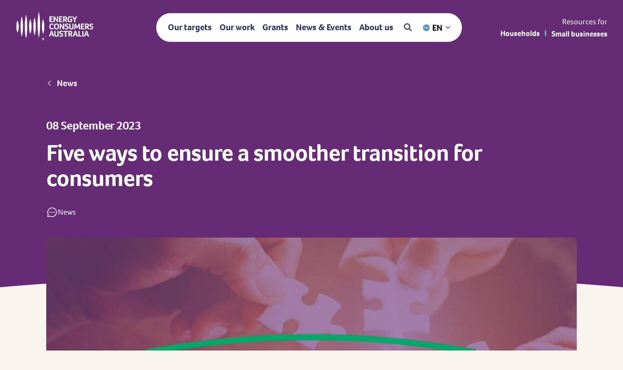

--- FILE ---
content_type: text/html; charset=UTF-8
request_url: https://energyconsumersaustralia.com.au/news/five-ways-to-ensure-a-smoother-transition-for-consumers
body_size: 175767
content:
<!DOCTYPE html>
<html lang="en" dir="ltr" prefix="og: https://ogp.me/ns#">
  <head>
    <!-- Google Tag Manager -->
    <script>(function(w,d,s,l,i){w[l]=w[l]||[];w[l].push({'gtm.start':
    new Date().getTime(),event:'gtm.js'});var f=d.getElementsByTagName(s)[0],
    j=d.createElement(s),dl=l!='dataLayer'?'&l='+l:'';j.async=true;j.src=
    'https://www.googletagmanager.com/gtm.js?id='+i+dl;f.parentNode.insertBefore(j,f);
    })(window,document,'script','dataLayer','GTM-M2HQB39W');</script>
    <!-- End Google Tag Manager -->
    <meta charset="utf-8" />
<link rel="canonical" href="https://energyconsumersaustralia.com.au/news/five-ways-to-ensure-a-smoother-transition-for-consumers" />
<meta property="og:url" content="https://energyconsumersaustralia.com.au/news/five-ways-to-ensure-a-smoother-transition-for-consumers" />
<meta property="og:title" content="Five ways to ensure a smoother transition for consumers | Energy Consumers Australia" />
<meta property="og:image" content="https://energyconsumersaustralia.com.au/sites/default/files/wp-images/bECAuse-blog-Transition-summit.jpg" />
<meta name="Generator" content="Drupal 10 (https://www.drupal.org)" />
<meta name="MobileOptimized" content="width" />
<meta name="HandheldFriendly" content="true" />
<meta name="viewport" content="width=device-width, initial-scale=1.0" />
<link rel="icon" href="/themes/custom/eca/favicon.ico" type="image/vnd.microsoft.icon" />

    <title>Five ways to ensure a smoother transition for consumers | Energy Consumers Australia</title>
    <link rel="stylesheet" media="all" href="/sites/default/files/css/css_gmStQFFOKiOV9_RFGlfYyi28q9oVSlsASdS5deIXyac.css?delta=0&amp;language=en&amp;theme=eca&amp;include=eJx1yEEOwyAMBMAPkfAkZGADSA5YtpGS37e3nnqcyXCHJjyyDDVdg7-02DChxAGFYuOViQ_zl8dsQUipKUm3WHUL8fmbc0_ZmYd11GAgLT2RjETbV1m3MBzxzwd7zXHHTIYPi-87mQ" />
<link rel="stylesheet" media="all" href="/sites/default/files/css/css_NAQ2tg4q2WqSBGtloGVCHZG7aPVR5PZWzi7LG9Lp4wA.css?delta=1&amp;language=en&amp;theme=eca&amp;include=eJx1yEEOwyAMBMAPkfAkZGADSA5YtpGS37e3nnqcyXCHJjyyDDVdg7-02DChxAGFYuOViQ_zl8dsQUipKUm3WHUL8fmbc0_ZmYd11GAgLT2RjETbV1m3MBzxzwd7zXHHTIYPi-87mQ" />

    
    <script>
        let domReady = (cb) => {
          document.readyState === 'interactive' || document.readyState === 'complete'
            ? cb()
            : document.addEventListener('DOMContentLoaded', cb);
        };

        domReady(() => {
          document.body.style.opacity = '1';
        });
    </script>
  </head>
  <body class="path-node page-node-type-news"  style="opacity: 0;">
    <!-- Google Tag Manager (noscript) -->
    <noscript><iframe src="https://www.googletagmanager.com/ns.html?id=GTM-M2HQB39W "
    height="0" width="0" style="display:none;visibility:hidden"></iframe></noscript>
    <!-- End Google Tag Manager (noscript) -->
    <a id="skip-link" href="#main-content" class="visually-hidden focusable skip-link">
      Skip to main content
    </a>
    
      <div class="dialog-off-canvas-main-canvas" data-off-canvas-main-canvas>
    <div class="page-layout-container "> 
    	<div class="dark-overlay"></div>
	<header class="eca-header">
							<div class="main-header">
				<div class="main-header-wrapper">
						<div class="region region--header padding-horizontal main-header-desktop">

		<div class="main-header-flex-container">

						<div class="eca-logo">
			<a href="/" rel="home">
				<div class="logo-default">
					<svg role="img" aria-label="Home - Energy Consumer Australia logo" xmlns="http://www.w3.org/2000/svg" width="161" height="59" viewbox="0 0 451 168" fill="none">
						<g clip-path="url(#clip0_11_63)">
							<g class="logo-shapes">
								<path d="M11.31 62.7297C10.42 59.4297 9.41996 56.6697 8.60996 54.7497C7.77996 52.8197 7.17996 51.7197 7.17996 51.7197C7.17996 51.7197 6.56996 52.8197 5.74996 54.7497C4.93996 56.6797 3.93996 59.4297 3.04996 62.7297C2.14996 66.0297 1.36996 69.8897 0.849964 74.0197C0.299964 78.1397 -3.63364e-05 82.5497 -3.63364e-05 86.9497C-0.0400363 95.7597 1.19996 104.57 3.00996 111.17C3.89996 114.47 4.90996 117.23 5.72996 119.15C6.55996 121.08 7.16996 122.18 7.16996 122.18C7.16996 122.18 7.77996 121.08 8.60996 119.15C9.42996 117.22 10.43 114.47 11.33 111.17C13.15 104.56 14.39 95.7597 14.34 86.9497C14.34 82.5497 14.04 78.1397 13.51 74.0097C12.98 69.8797 12.2 66.0297 11.31 62.7197V62.7297Z" fill="url(#paint0_linear_11_63)"/>
								<path d="M38.5 65.0704C37.98 58.0904 37.19 51.5704 36.3 45.9804C35.41 40.3904 34.4 35.7404 33.57 32.4804C33.2 30.8504 32.79 29.5704 32.56 28.7004C32.29 27.8304 32.15 27.3604 32.15 27.3604C32.15 27.3604 32.01 27.8304 31.74 28.7004C31.51 29.5704 31.09 30.8504 30.73 32.4804C29.9 35.7404 28.89 40.3904 28 45.9804C27.1 51.5704 26.32 58.0804 25.8 65.0704C25.54 68.5604 25.31 72.1703 25.2 75.8403C25.04 79.5103 25.03 83.2304 24.99 86.9604C25.03 90.6804 25.05 94.4103 25.21 98.0704C25.33 101.74 25.55 105.34 25.81 108.84C26.34 115.82 27.12 122.34 28.01 127.93C28.9 133.52 29.9 138.17 30.73 141.43C31.09 143.06 31.51 144.34 31.74 145.21C32.01 146.08 32.15 146.55 32.15 146.55C32.15 146.55 32.29 146.08 32.56 145.21C32.79 144.34 33.2 143.06 33.57 141.43C34.39 138.17 35.4 133.52 36.29 127.93C37.18 122.34 37.97 115.83 38.49 108.84C38.76 105.35 38.97 101.74 39.09 98.0704C39.25 94.4004 39.27 90.6804 39.31 86.9604C39.27 83.2403 39.26 79.5103 39.1 75.8403C38.99 72.1703 38.76 68.5704 38.5 65.0704Z" fill="url(#paint1_linear_11_63)"/>
								<path d="M63.48 61.1996C62.96 52.9796 62.17 45.3096 61.28 38.7296C60.39 32.1496 59.38 26.6696 58.55 22.8396C58.18 20.9196 57.76 19.4196 57.54 18.3896C57.27 17.3596 57.13 16.8096 57.13 16.8096C57.13 16.8096 56.99 17.3596 56.72 18.3896C56.49 19.4196 56.07 20.9196 55.71 22.8396C54.88 26.6796 53.87 32.1596 52.98 38.7296C52.08 45.3096 51.3 52.9796 50.78 61.1996C50.52 65.3096 50.29 69.5596 50.18 73.8696C50.02 78.1896 50.01 82.5696 49.97 86.9496C50.01 91.3296 50.03 95.7196 50.19 100.03C50.31 104.35 50.53 108.59 50.79 112.7C51.32 120.92 52.1 128.59 52.99 135.17C53.88 141.75 54.88 147.23 55.71 151.06C56.07 152.98 56.49 154.49 56.72 155.51C56.99 156.54 57.13 157.09 57.13 157.09C57.13 157.09 57.27 156.54 57.54 155.51C57.77 154.48 58.19 152.98 58.55 151.06C59.37 147.22 60.38 141.74 61.27 135.17C62.16 128.59 62.95 120.92 63.47 112.7C63.74 108.59 63.95 104.34 64.07 100.03C64.23 95.7096 64.25 91.3296 64.29 86.9496C64.25 82.5696 64.24 78.1796 64.08 73.8696C63.97 69.5496 63.74 65.3096 63.48 61.1996Z" fill="url(#paint3_linear_11_63)"/>
								<path d="M88.4499 70.89C87.9299 65.76 87.1399 60.98 86.2499 56.88C85.3599 52.78 84.3499 49.36 83.5299 46.97C82.6999 44.58 82.0899 43.21 82.0899 43.21C82.0899 43.21 81.4799 44.58 80.6499 46.97C79.8299 49.36 78.8299 52.78 77.9299 56.88C77.0299 60.98 76.2499 65.76 75.7299 70.89C75.4699 73.45 75.2399 76.1 75.1299 78.79C74.9699 81.48 74.9599 84.22 74.9199 86.95C74.9599 89.68 74.9799 92.42 75.1399 95.11C75.2599 97.8 75.4799 100.45 75.7399 103.01C76.2699 108.14 77.0499 112.92 77.9399 117.02C78.8299 121.12 79.8299 124.54 80.6399 126.93C81.4699 129.32 82.0699 130.69 82.0699 130.69C82.0699 130.69 82.6799 129.32 83.4999 126.93C84.3099 124.54 85.3099 121.12 86.1999 117.02C87.0999 112.92 87.8799 108.14 88.3999 103.01C88.6699 100.45 88.8799 97.8 88.9999 95.11C89.1599 92.42 89.1799 89.69 89.2199 86.95C89.1799 84.22 89.1699 81.48 89.0099 78.79C88.8999 76.1 88.6699 73.45 88.4099 70.89H88.4499Z" fill="url(#paint5_linear_11_63)"/>
								<path d="M113.42 67.8798C112.9 61.7898 112.11 56.1098 111.22 51.2398C110.33 46.3698 109.32 42.3098 108.5 39.4698C107.67 36.6298 107.06 35.0098 107.06 35.0098C107.06 35.0098 106.45 36.6298 105.62 39.4698C104.8 42.3098 103.8 46.3698 102.9 51.2398C102 56.1098 101.22 61.7898 100.7 67.8798C100.44 70.9198 100.21 74.0698 100.1 77.2598C99.9399 80.4598 99.9299 83.6998 99.8899 86.9498C99.9299 90.1998 99.9499 93.4398 100.11 96.6398C100.23 99.8398 100.45 102.98 100.71 106.03C101.24 112.12 102.02 117.8 102.91 122.67C103.8 127.54 104.8 131.6 105.61 134.44C106.44 137.28 107.04 138.9 107.04 138.9C107.04 138.9 107.65 137.28 108.47 134.44C109.28 131.6 110.28 127.54 111.17 122.67C112.07 117.8 112.85 112.12 113.37 106.03C113.64 102.99 113.85 99.8398 113.97 96.6398C114.13 93.4398 114.15 90.1998 114.19 86.9498C114.15 83.6998 114.14 80.4598 113.98 77.2598C113.87 74.0598 113.64 70.9198 113.38 67.8798H113.42Z" fill="url(#paint4_linear_11_63)"/>
								<path d="M138.39 48.21C137.87 39.28 137.08 30.95 136.19 23.81C135.3 16.67 134.29 10.72 133.46 6.55C133.09 4.47 132.67 2.83 132.45 1.71C132.18 0.59 132.04 0 132.04 0C132.04 0 131.9 0.59 131.63 1.71C131.4 2.83 130.98 4.46 130.62 6.55C129.79 10.72 128.78 16.67 127.89 23.81C126.99 30.95 126.21 39.28 125.69 48.21C125.43 52.67 125.2 57.29 125.09 61.97C124.93 66.66 124.92 71.42 124.88 76.18C124.92 80.94 124.94 85.7 125.1 90.39C125.22 95.08 125.44 99.69 125.71 104.15C126.24 113.08 127.02 121.41 127.91 128.55C128.8 135.69 129.8 141.64 130.63 145.81C130.99 147.89 131.41 149.53 131.64 150.65C131.91 151.77 132.05 152.36 132.05 152.36C132.05 152.36 132.19 151.76 132.46 150.65C132.69 149.53 133.11 147.9 133.47 145.81C134.29 141.64 135.3 135.69 136.19 128.55C137.09 121.41 137.87 113.08 138.39 104.15C138.66 99.69 138.87 95.07 138.99 90.39C139.15 85.7 139.17 80.94 139.21 76.18C139.17 71.42 139.16 66.66 139 61.97C138.89 57.28 138.66 52.67 138.4 48.21H138.39Z" fill="url(#paint2_linear_11_63)"/>
								<path d="M163.96 78.79C163.85 76.1 163.62 73.45 163.36 70.89C162.84 65.76 162.05 60.98 161.16 56.88C160.27 52.78 159.26 49.36 158.44 46.97C157.61 44.58 157 43.21 157 43.21C157 43.21 156.39 44.58 155.56 46.97C154.74 49.36 153.74 52.78 152.84 56.88C151.94 60.98 151.16 65.76 150.64 70.89C150.38 73.45 150.15 76.1 150.04 78.79C149.88 81.48 149.87 84.22 149.83 86.95C149.87 89.68 149.89 92.42 150.05 95.11C150.17 97.8 150.39 100.45 150.66 103.01C151.19 108.14 151.97 112.92 152.86 117.02C153.75 121.12 154.75 124.54 155.56 126.93C156.39 129.32 156.99 130.69 156.99 130.69C156.99 130.69 157.6 129.32 158.42 126.93C159.23 124.54 160.23 121.12 161.12 117.02C162.02 112.92 162.8 108.14 163.32 103.01C163.59 100.45 163.8 97.8 163.92 95.11C164.08 92.42 164.1 89.69 164.14 86.95C164.1 84.22 164.09 81.48 163.93 78.79H163.96Z" fill="url(#paint6_linear_11_63)"/>
								<path d="M157.82 153C157.61 152.79 157.36 152.63 157.23 152.52C157.08 152.41 157.01 152.35 157.01 152.35C157.01 152.35 156.93 152.41 156.79 152.52C156.66 152.63 156.4 152.79 156.2 153C155.73 153.41 155.17 154 154.64 154.7C153.59 156.11 152.91 157.98 152.92 159.86C152.92 161.74 153.61 163.61 154.65 165.02C155.17 165.72 155.74 166.31 156.2 166.72C156.4 166.93 156.66 167.09 156.79 167.2C156.93 167.31 157.01 167.37 157.01 167.37C157.01 167.37 157.09 167.31 157.23 167.2C157.36 167.09 157.62 166.93 157.82 166.72C158.29 166.31 158.85 165.72 159.37 165.02C160.42 163.61 161.1 161.74 161.1 159.86C161.1 157.98 160.43 156.11 159.38 154.7C158.85 154 158.29 153.41 157.82 153Z" fill="url(#paint7_linear_11_63)"/>
							</g>
							<g class="logo-text-line line-1">
								<path d="M215.72 60.1595C215.75 59.8695 215.78 59.5895 215.79 59.3495C215.81 59.0995 215.82 58.7995 215.82 58.4295C215.82 57.4995 215.52 56.6495 214.91 55.8895C214.3 55.1195 213.16 54.7195 211.53 54.7195H201.37V46.2195H211.68V40.5095H201.37V32.9795H210.7C212.37 32.9795 213.5 32.6795 214.13 32.0595C214.76 31.4495 215.08 30.5295 215.08 29.3295C215.08 28.9695 215.08 28.6595 215.05 28.4095C215.03 28.1595 214.99 27.8595 214.93 27.4795L214.89 27.2695H194.14V60.3695H215.68L215.7 60.1495L215.72 60.1595Z" fill="#231F20"/>
								<path d="M225.2 39.5698L238.61 60.2698L238.68 60.3798H244.71V31.1298C244.71 30.2798 244.57 29.5898 244.29 29.0698C244.01 28.5498 243.65 28.1398 243.21 27.8398C242.78 27.5498 242.3 27.3498 241.78 27.2398C241.28 27.1398 240.77 27.0898 240.27 27.0898C240.04 27.0898 239.73 27.1098 239.31 27.1698C238.92 27.2198 238.5 27.2798 238.04 27.3398L237.83 27.3698V49.1298L225.74 29.3998C225.27 28.6198 224.72 28.0398 224.1 27.6598C223.48 27.2798 222.61 27.0898 221.54 27.0898C220.99 27.0898 220.42 27.1198 219.86 27.1898C219.29 27.2598 218.85 27.3198 218.53 27.3898L218.33 27.4298V60.3798H225.2V39.5698Z" fill="#231F20"/>
								<path d="M271.35 60.1498C271.38 59.8598 271.41 59.5798 271.42 59.3398C271.44 59.0898 271.45 58.7898 271.45 58.4198C271.45 57.4898 271.15 56.6398 270.54 55.8798C269.92 55.1098 268.79 54.7098 267.16 54.7098H257V46.2098H267.31V40.4998H257V32.9698H266.33C268 32.9698 269.13 32.6698 269.76 32.0498C270.39 31.4398 270.71 30.5198 270.71 29.3198C270.71 28.9598 270.71 28.6498 270.69 28.3998C270.67 28.1398 270.63 27.8298 270.57 27.4698L270.53 27.2598H249.78V60.3598H271.32L271.34 60.1398L271.35 60.1498Z" fill="#231F20"/>
								<path d="M281.28 48.12H283.56L289.03 57.43C289.73 58.63 290.51 59.51 291.35 60.05C292.2 60.59 293.26 60.87 294.5 60.87C295.13 60.87 295.81 60.79 296.5 60.65C297.19 60.5 297.86 60.29 298.49 60.03L298.76 59.92L290.74 46.5C291.44 46.21 292.13 45.83 292.8 45.36C293.57 44.82 294.26 44.15 294.85 43.36C295.45 42.56 295.93 41.62 296.27 40.56C296.62 39.5 296.79 38.27 296.79 36.88C296.79 33.57 295.65 31.06 293.4 29.43C291.18 27.82 287.65 27 282.91 27C281.7 27 280.3 27.04 278.76 27.12C277.25 27.2 275.74 27.32 274.27 27.49L274.05 27.51V60.39H281.26V48.13L281.28 48.12ZM289.29 37.51C289.29 39.4 288.75 40.82 287.7 41.72C286.63 42.63 285.14 43.1 283.26 43.1H281.22V32.34C281.46 32.32 281.74 32.29 282.06 32.27C282.47 32.24 282.96 32.22 283.55 32.22C285.33 32.22 286.76 32.62 287.78 33.41C288.78 34.18 289.29 35.57 289.29 37.52V37.51Z" fill="#231F20"/>
								<path d="M303 56.2696C304.27 57.7997 305.9 59.0196 307.86 59.8896C309.81 60.7596 312.15 61.1996 314.8 61.1996C316.49 61.1996 318.03 61.0596 319.38 60.7796C320.73 60.4996 321.9 60.1497 322.88 59.7397C323.87 59.3297 324.69 58.8896 325.32 58.4196C325.96 57.9396 326.42 57.5296 326.73 57.1596L326.79 57.0896V42.1497H314.47V47.6096H320.02V54.1996C319.73 54.4196 319.41 54.6096 319.05 54.7696C318.68 54.9296 318.2 55.0696 317.63 55.1896C317.06 55.3096 316.36 55.3797 315.54 55.3797C313.84 55.3797 312.4 55.0596 311.26 54.4196C310.12 53.7796 309.2 52.9197 308.53 51.8797C307.85 50.8197 307.36 49.5796 307.06 48.1896C306.76 46.7896 306.6 45.2997 306.6 43.7696C306.6 42.3396 306.75 40.9296 307.03 39.5896C307.31 38.2596 307.79 37.0696 308.45 36.0496C309.11 35.0396 310.01 34.1997 311.13 33.5797C312.25 32.9597 313.69 32.6396 315.39 32.6396C316.34 32.6396 317.21 32.7396 317.98 32.9496C318.75 33.1596 319.46 33.4196 320.07 33.7296C320.68 34.0396 321.24 34.3996 321.73 34.7696C322.23 35.1496 322.67 35.5296 323.05 35.8797L323.21 36.0296L323.38 35.8896C324.04 35.3296 324.62 34.6897 325.1 33.9897C325.6 33.2697 325.85 32.5996 325.85 31.9996C325.85 31.3196 325.53 30.6496 324.9 29.9996C324.3 29.3796 323.5 28.8196 322.52 28.3196C321.55 27.8296 320.42 27.4196 319.16 27.1096C317.9 26.7996 316.59 26.6396 315.28 26.6396C312.57 26.6396 310.17 27.0796 308.17 27.9496C306.17 28.8196 304.48 30.0496 303.17 31.5896C301.86 33.1296 300.87 34.9697 300.23 37.0597C299.59 39.1297 299.27 41.4296 299.27 43.8696C299.27 46.3096 299.58 48.6696 300.18 50.7796C300.79 52.8996 301.74 54.7396 303 56.2696Z" fill="#231F20"/>
								<path d="M338.09 60.3798H345.26V47.6898L355.83 27.9298L355.56 27.8298C354.94 27.5998 354.34 27.4198 353.78 27.2898C353.21 27.1598 352.53 27.0898 351.78 27.0898C350.56 27.0898 349.59 27.3698 348.9 27.9198C348.23 28.4598 347.68 29.1398 347.28 29.9498L341.81 40.7498L336.34 29.8498C335.87 28.9498 335.33 28.2598 334.74 27.7998C334.13 27.3298 333.2 27.0898 331.98 27.0898C331.31 27.0898 330.59 27.1898 329.83 27.3898C329.08 27.5798 328.41 27.8198 327.84 28.0898L327.6 28.1998L338.11 47.8898V60.3898L338.09 60.3798Z" fill="#231F20"/>
							</g>
							<g class="logo-text-line line-2">
								<path d="M196.87 98.92C198.14 100.45 199.76 101.66 201.7 102.52C203.64 103.37 205.96 103.81 208.61 103.81C209.98 103.81 211.22 103.7 212.28 103.49C213.34 103.28 214.26 103.02 215.02 102.72C215.8 102.42 216.39 102.12 216.84 101.82C217.29 101.52 217.62 101.27 217.83 101.06C218.21 100.68 218.47 100.35 218.65 100.03C218.83 99.7 218.92 99.3 218.92 98.84C218.92 98.52 218.83 98.16 218.65 97.76C218.48 97.39 218.28 97.02 218.05 96.66C217.81 96.29 217.56 95.94 217.3 95.62C217.04 95.29 216.81 95.02 216.61 94.79L216.44 94.59L216.25 94.76C215.96 95.02 215.6 95.32 215.16 95.68C214.74 96.02 214.24 96.36 213.66 96.68C213.1 96.99 212.43 97.26 211.69 97.49C210.96 97.71 210.14 97.82 209.26 97.82C207.59 97.82 206.18 97.5 205.08 96.88C203.97 96.26 203.06 95.41 202.37 94.38C201.68 93.34 201.18 92.13 200.9 90.77C200.61 89.4 200.47 87.94 200.47 86.44C200.47 85.04 200.62 83.64 200.9 82.28C201.18 80.94 201.66 79.73 202.33 78.69C202.99 77.66 203.87 76.81 204.95 76.17C206.03 75.53 207.38 75.21 208.98 75.21C209.89 75.21 210.73 75.31 211.47 75.52C212.21 75.72 212.88 75.98 213.47 76.28C214.05 76.58 214.58 76.93 215.05 77.32C215.53 77.72 215.97 78.12 216.35 78.5L216.52 78.67L216.7 78.5C217.29 77.94 217.84 77.33 218.33 76.67C218.85 75.98 219.11 75.28 219.11 74.57C219.11 74.11 218.99 73.67 218.76 73.28C218.54 72.9 218.27 72.57 217.96 72.29C217.69 72.05 217.3 71.76 216.79 71.42C216.28 71.07 215.63 70.74 214.85 70.42C214.08 70.11 213.17 69.83 212.13 69.6C211.09 69.37 209.92 69.25 208.65 69.25C206.06 69.25 203.78 69.69 201.86 70.56C199.94 71.43 198.31 72.66 197.03 74.2C195.75 75.75 194.78 77.6 194.14 79.71C193.5 81.82 193.18 84.14 193.18 86.62C193.18 89.1 193.48 91.4 194.07 93.48C194.66 95.56 195.6 97.4 196.87 98.92Z" fill="#231F20"/>
								<path d="M246.81 74.2293C245.62 72.6993 244.08 71.4693 242.22 70.5793C240.36 69.6893 238.11 69.2393 235.52 69.2393C232.93 69.2393 230.6 69.7093 228.7 70.6293C226.79 71.5493 225.19 72.8093 223.94 74.3693C222.69 75.9293 221.76 77.7693 221.17 79.8293C220.58 81.8793 220.29 84.0793 220.29 86.3693C220.29 88.6593 220.56 90.9193 221.1 92.9993C221.64 95.0993 222.51 96.9693 223.69 98.5593C224.88 100.159 226.43 101.439 228.31 102.379C230.19 103.319 232.48 103.789 235.14 103.789C237.8 103.789 240.15 103.319 242.06 102.399C243.97 101.479 245.55 100.199 246.77 98.6093C247.98 97.0193 248.88 95.1393 249.44 93.0193C249.99 90.9093 250.27 88.6593 250.27 86.3093C250.27 83.9593 249.99 81.6893 249.43 79.6293C248.87 77.5593 247.99 75.7393 246.81 74.2093V74.2293ZM238.89 97.0593C237.93 97.6793 236.73 97.9893 235.33 97.9893C233.93 97.9893 232.72 97.6793 231.77 97.0593C230.8 96.4393 230.01 95.5793 229.42 94.5193C228.82 93.4493 228.38 92.1893 228.11 90.7993C227.84 89.3993 227.7 87.9093 227.7 86.3693C227.7 84.8293 227.84 83.3593 228.11 81.9893C228.38 80.6293 228.83 79.4193 229.44 78.3993C230.05 77.3893 230.85 76.5693 231.84 75.9793C232.82 75.3893 234.04 75.0893 235.48 75.0893C236.92 75.0893 238.02 75.3893 238.95 75.9793C239.88 76.5693 240.66 77.3893 241.25 78.3993C241.85 79.4193 242.28 80.6293 242.53 81.9893C242.79 83.3593 242.92 84.8393 242.92 86.3693C242.92 87.8993 242.78 89.3893 242.51 90.7993C242.24 92.1893 241.81 93.4493 241.22 94.5193C240.64 95.5793 239.86 96.4293 238.9 97.0593H238.89Z" fill="#231F20"/>
								<path d="M280.47 73.7295C280.47 72.8795 280.33 72.1894 280.05 71.6694C279.77 71.1494 279.41 70.7395 278.97 70.4395C278.54 70.1495 278.06 69.9494 277.54 69.8394C277.04 69.7394 276.53 69.6895 276.03 69.6895C275.8 69.6895 275.49 69.7094 275.07 69.7694C274.68 69.8194 274.26 69.8795 273.8 69.9395L273.59 69.9695V91.7295L261.5 71.9995C261.03 71.2195 260.48 70.6395 259.86 70.2595C259.24 69.8795 258.37 69.6895 257.3 69.6895C256.75 69.6895 256.18 69.7195 255.62 69.7895C255.05 69.8595 254.61 69.9194 254.29 69.9894L254.09 70.0294V102.979H260.96V82.1694L274.44 102.979H280.47V73.7295Z" fill="#231F20"/>
								<path d="M306.47 92.9493C306.47 91.3293 306.18 89.9593 305.61 88.8693C305.04 87.7893 304.3 86.8793 303.4 86.1593C302.51 85.4493 301.51 84.8593 300.42 84.3993C299.34 83.9393 298.27 83.5193 297.25 83.1293C296.47 82.8393 295.72 82.5493 294.99 82.2493C294.28 81.9693 293.65 81.6393 293.11 81.2793C292.59 80.9293 292.17 80.5093 291.87 80.0393C291.57 79.5793 291.42 79.0293 291.42 78.3993C291.42 77.7693 291.57 77.1793 291.86 76.7393C292.16 76.2893 292.55 75.9293 293.01 75.6793C293.49 75.4193 294.03 75.2293 294.61 75.1193C296.73 74.7293 298.64 75.0193 300.37 75.8093C301.63 76.3793 302.66 76.9893 303.45 77.6293L303.63 77.7693L303.79 77.5993C304.42 76.9393 304.92 76.2593 305.27 75.5693C305.63 74.8593 305.81 74.3093 305.81 73.8693C305.81 72.8393 305.31 72.0293 304.35 71.4793C304.08 71.2793 303.68 71.0493 303.17 70.7993C302.66 70.5493 302.03 70.3093 301.29 70.0793C300.56 69.8493 299.71 69.6493 298.78 69.4893C297.84 69.3293 296.82 69.2393 295.74 69.2393C294.17 69.2393 292.65 69.4493 291.24 69.8593C289.82 70.2693 288.55 70.8893 287.46 71.6993C286.36 72.5093 285.49 73.5493 284.86 74.7793C284.23 76.0093 283.91 77.4393 283.91 79.0293C283.91 80.6193 284.19 82.0693 284.74 83.1593C285.29 84.2393 286.01 85.1493 286.87 85.8393C287.73 86.5393 288.71 87.1093 289.78 87.5293C290.86 87.9593 291.91 88.3493 292.93 88.6993C293.74 88.9893 294.53 89.2793 295.31 89.5793C296.06 89.8593 296.73 90.1993 297.3 90.5993C297.85 90.9793 298.3 91.4593 298.64 92.0093C298.97 92.5493 299.14 93.2293 299.14 94.0193C299.14 94.8093 298.99 95.4293 298.69 95.9393C298.39 96.4593 297.99 96.8793 297.52 97.1993C297.04 97.5193 296.49 97.7693 295.87 97.9193C295.25 98.0793 294.6 98.1493 293.94 98.1493C292.17 98.1493 290.63 97.8093 289.36 97.1293C288.07 96.4493 286.96 95.7393 286.06 95.0393L285.86 94.8793L285.71 95.0793C285.19 95.7693 284.7 96.5093 284.26 97.2993C283.8 98.1193 283.57 98.8193 283.57 99.4193C283.57 99.9293 283.72 100.389 284.01 100.779C284.29 101.159 284.64 101.489 285.06 101.769C285.73 102.169 286.77 102.599 288.25 103.079C289.72 103.559 291.65 103.799 294 103.799C295.79 103.799 297.48 103.569 299.01 103.109C300.54 102.649 301.87 101.949 302.97 101.019C304.06 100.089 304.93 98.9393 305.54 97.5993C306.15 96.2593 306.46 94.6893 306.46 92.9493H306.47Z" fill="#231F20"/>
								<path d="M322.55 97.4697C321.33 97.4697 320.33 97.2897 319.59 96.9397C318.86 96.5897 318.28 96.0997 317.87 95.4697C317.45 94.8397 317.17 94.0597 317.03 93.1597C316.89 92.2297 316.81 91.1797 316.81 90.0297V73.7297C316.81 72.8797 316.66 72.1797 316.36 71.6597C316.07 71.1397 315.69 70.7297 315.23 70.4297C314.78 70.1397 314.29 69.9397 313.75 69.8297C313.23 69.7297 312.72 69.6797 312.22 69.6797C311.99 69.6797 311.66 69.6997 311.2 69.7597C310.76 69.8097 310.31 69.8697 309.85 69.9297L309.64 69.9597V89.5897C309.64 90.2797 309.66 90.9397 309.69 91.5497C309.72 92.1697 309.77 92.7797 309.84 93.3697C310.04 95.0097 310.4 96.4797 310.93 97.7397C311.46 99.0197 312.23 100.11 313.23 100.99C314.23 101.87 315.49 102.55 316.97 103.01C318.44 103.47 320.27 103.7 322.4 103.7C324.53 103.7 326.34 103.43 327.88 102.91C329.43 102.38 330.74 101.66 331.78 100.75C332.83 99.8397 333.63 98.7397 334.18 97.4997C334.72 96.2697 335.07 94.9397 335.2 93.5597C335.27 92.8697 335.31 92.1997 335.35 91.5597C335.38 90.8997 335.4 90.2397 335.4 89.5997V73.7397C335.4 72.8897 335.25 72.1897 334.95 71.6697C334.66 71.1497 334.28 70.7397 333.82 70.4397C333.37 70.1497 332.88 69.9497 332.34 69.8397C331.82 69.7397 331.31 69.6897 330.81 69.6897C330.58 69.6897 330.25 69.7097 329.79 69.7697C329.35 69.8197 328.9 69.8797 328.44 69.9397L328.23 69.9697V90.4297C328.23 92.6697 327.8 94.4297 326.96 95.6597C326.14 96.8597 324.65 97.4697 322.54 97.4697H322.55Z" fill="#231F20"/>
								<path d="M347.92 70.4995C347.29 69.9595 346.4 69.6895 345.28 69.6895C344.59 69.6895 343.91 69.7394 343.27 69.8394C342.61 69.9394 342.13 70.0395 341.8 70.1395L341.64 70.1895L339.24 102.719L339.22 102.989H346.1L347.46 82.7794L353.54 96.1795H359.46L365.73 82.1495L367.17 102.759L367.19 102.989H374.02L371.66 70.3695V70.2094L371.5 70.1495C371.15 70.0095 370.67 69.8995 370.03 69.8195C369.4 69.7395 368.74 69.6994 368.05 69.6994C367.13 69.6994 366.3 69.9394 365.58 70.4194C364.86 70.8994 364.26 71.6894 363.79 72.7694L356.58 89.4594L349.41 72.5795C349.04 71.7395 348.54 71.0494 347.93 70.5194L347.92 70.4995Z" fill="#231F20"/>
								<path d="M399.87 102.749C399.9 102.459 399.93 102.179 399.94 101.939C399.96 101.689 399.97 101.389 399.97 101.019C399.97 100.089 399.67 99.2394 399.06 98.4794C398.44 97.7094 397.31 97.3094 395.68 97.3094H385.52V88.8094H395.83V83.0994H385.52V75.5694H394.85C396.52 75.5694 397.65 75.2694 398.28 74.6494C398.91 74.0394 399.23 73.1194 399.23 71.9194C399.23 71.5594 399.23 71.2494 399.2 70.9994C399.18 70.7394 399.14 70.4394 399.08 70.0694L399.04 69.8594H378.29V102.959H399.83L399.85 102.739L399.87 102.749Z" fill="#231F20"/>
								<path d="M421.32 87.9498C422.09 87.4098 422.78 86.7398 423.37 85.9498C423.97 85.1498 424.45 84.2098 424.79 83.1498C425.14 82.0898 425.31 80.8598 425.31 79.4698C425.31 76.1598 424.17 73.6498 421.92 72.0198C419.7 70.4098 416.17 69.5898 411.43 69.5898C410.22 69.5898 408.82 69.6298 407.28 69.7098C405.77 69.7898 404.26 69.9098 402.79 70.0798L402.57 70.0998V102.98H409.78V90.7198H412.06L417.53 100.03C418.23 101.23 419.01 102.11 419.85 102.65C420.7 103.19 421.76 103.47 423 103.47C423.63 103.47 424.31 103.39 425 103.25C425.69 103.1 426.36 102.89 426.99 102.63L427.26 102.52L419.24 89.0998C419.94 88.8098 420.63 88.4298 421.3 87.9698L421.32 87.9498ZM417.81 80.1098C417.81 81.9998 417.27 83.4198 416.22 84.3198C415.15 85.2298 413.66 85.6998 411.78 85.6998H409.74V74.9398C409.98 74.9198 410.26 74.8899 410.58 74.8699C410.99 74.8398 411.48 74.8198 412.07 74.8198C413.85 74.8198 415.28 75.2198 416.3 76.0098C417.3 76.7798 417.81 78.1699 417.81 80.1199V80.1098Z" fill="#231F20"/>
								<path d="M450.01 88.8693C449.44 87.7893 448.7 86.8793 447.8 86.1593C446.91 85.4493 445.91 84.8593 444.82 84.3993C443.74 83.9393 442.67 83.5193 441.65 83.1293C440.87 82.8393 440.12 82.5493 439.39 82.2493C438.68 81.9693 438.05 81.6393 437.51 81.2793C436.99 80.9293 436.57 80.5093 436.27 80.0393C435.97 79.5793 435.82 79.0293 435.82 78.3993C435.82 77.7693 435.97 77.1793 436.26 76.7393C436.56 76.2893 436.95 75.9293 437.41 75.6793C437.89 75.4193 438.43 75.2293 439.01 75.1193C441.13 74.7293 443.04 75.0193 444.77 75.8093C446.03 76.3793 447.06 76.9893 447.85 77.6293L448.03 77.7693L448.19 77.5993C448.82 76.9393 449.32 76.2593 449.67 75.5693C450.03 74.8593 450.21 74.3093 450.21 73.8693C450.21 72.8393 449.71 72.0293 448.75 71.4793C448.48 71.2793 448.08 71.0493 447.57 70.7993C447.06 70.5493 446.43 70.3093 445.69 70.0793C444.96 69.8493 444.11 69.6493 443.18 69.4893C442.24 69.3293 441.22 69.2393 440.14 69.2393C438.57 69.2393 437.05 69.4493 435.64 69.8593C434.22 70.2693 432.95 70.8893 431.86 71.6993C430.76 72.5093 429.89 73.5493 429.26 74.7793C428.63 76.0093 428.31 77.4393 428.31 79.0293C428.31 80.6193 428.59 82.0693 429.14 83.1593C429.69 84.2393 430.41 85.1493 431.27 85.8393C432.13 86.5393 433.11 87.1093 434.18 87.5293C435.26 87.9593 436.31 88.3493 437.33 88.6993C438.14 88.9893 438.93 89.2793 439.71 89.5793C440.46 89.8593 441.13 90.1993 441.7 90.5993C442.25 90.9793 442.7 91.4593 443.04 92.0093C443.37 92.5493 443.54 93.2293 443.54 94.0193C443.54 94.8093 443.39 95.4293 443.09 95.9393C442.79 96.4593 442.39 96.8793 441.92 97.1993C441.44 97.5193 440.89 97.7693 440.27 97.9193C439.65 98.0793 439 98.1493 438.34 98.1493C436.57 98.1493 435.03 97.8093 433.76 97.1293C432.47 96.4493 431.36 95.7393 430.46 95.0393L430.26 94.8793L430.11 95.0793C429.59 95.7693 429.1 96.5093 428.66 97.2993C428.2 98.1193 427.97 98.8193 427.97 99.4193C427.97 99.9293 428.12 100.389 428.41 100.779C428.69 101.159 429.04 101.489 429.46 101.769C430.13 102.169 431.17 102.599 432.65 103.079C434.12 103.559 436.05 103.799 438.4 103.799C440.19 103.799 441.88 103.569 443.41 103.109C444.94 102.649 446.27 101.949 447.37 101.019C448.46 100.089 449.33 98.9393 449.94 97.5993C450.55 96.2593 450.86 94.6893 450.86 92.9493C450.86 91.3293 450.57 89.9593 450 88.8693H450.01Z" fill="#231F20"/>
							</g>
							<g class="logo-text-line line-3">
								<path d="M210.38 113.769C209.99 113.359 209.56 113.039 209.12 112.819C208.68 112.599 208.22 112.449 207.76 112.379C207.32 112.309 206.91 112.279 206.53 112.279C205.7 112.279 204.92 112.359 204.22 112.499C203.51 112.649 202.95 112.809 202.55 112.969L202.45 113.009L191.12 145.229L191 145.559H198.15L200.83 137.579H211.71L214.48 145.559H221.92L211.34 115.449C211.1 114.739 210.78 114.169 210.38 113.749V113.769ZM210.27 132.229H202.24L206.32 119.449L210.27 132.229Z" fill="#231F20"/>
								<path d="M246.62 113.03C246.17 112.74 245.67 112.54 245.14 112.43C244.62 112.33 244.11 112.28 243.61 112.28C243.37 112.28 243.02 112.3 242.59 112.35C242.15 112.4 241.7 112.46 241.24 112.52L241.03 112.55V133.01C241.03 135.25 240.6 137.01 239.76 138.25C238.94 139.45 237.45 140.06 235.34 140.06C234.12 140.06 233.12 139.88 232.38 139.52C231.65 139.17 231.07 138.68 230.66 138.05C230.24 137.42 229.96 136.64 229.82 135.74C229.68 134.82 229.6 133.77 229.6 132.62V116.32C229.6 115.47 229.45 114.77 229.15 114.25C228.86 113.73 228.48 113.32 228.02 113.02C227.57 112.73 227.08 112.53 226.54 112.42C226.02 112.32 225.51 112.27 225.01 112.27C224.77 112.27 224.42 112.29 223.99 112.34C223.55 112.39 223.1 112.45 222.64 112.51L222.43 112.54V132.17C222.43 132.87 222.45 133.52 222.48 134.13C222.51 134.74 222.56 135.35 222.63 135.95C222.83 137.58 223.19 139.05 223.72 140.32C224.25 141.6 225.03 142.69 226.02 143.57C227.01 144.45 228.27 145.13 229.76 145.59C231.24 146.05 233.06 146.28 235.19 146.28C237.32 146.28 239.13 146.01 240.67 145.49C242.22 144.96 243.53 144.23 244.57 143.32C245.61 142.41 246.42 141.32 246.97 140.07C247.51 138.84 247.86 137.51 247.99 136.13C248.05 135.45 248.1 134.77 248.14 134.12C248.17 133.44 248.19 132.79 248.19 132.16V116.3C248.19 115.45 248.04 114.75 247.74 114.23C247.45 113.71 247.07 113.3 246.61 113L246.62 113.03Z" fill="#231F20"/>
								<path d="M270.82 128.76C269.93 128.05 268.93 127.46 267.84 127C266.77 126.54 265.7 126.12 264.67 125.73C263.89 125.44 263.14 125.15 262.41 124.86C261.7 124.57 261.07 124.25 260.53 123.89C260.01 123.54 259.59 123.12 259.29 122.65C258.99 122.19 258.84 121.64 258.84 121.01C258.84 120.38 258.99 119.79 259.28 119.35C259.58 118.9 259.97 118.54 260.43 118.29C260.9 118.03 261.44 117.84 262.03 117.73C264.13 117.34 266.05 117.62 267.79 118.42C269.04 118.99 270.08 119.6 270.87 120.24L271.05 120.38L271.21 120.21C271.84 119.55 272.34 118.86 272.69 118.18C273.05 117.47 273.23 116.92 273.23 116.48C273.23 115.45 272.73 114.64 271.77 114.09C271.5 113.89 271.1 113.66 270.59 113.41C270.07 113.16 269.44 112.92 268.71 112.69C267.97 112.46 267.12 112.26 266.2 112.1C265.26 111.93 264.24 111.85 263.16 111.85C261.59 111.85 260.07 112.06 258.66 112.47C257.24 112.88 255.97 113.5 254.88 114.31C253.78 115.13 252.91 116.16 252.28 117.39C251.65 118.62 251.33 120.05 251.33 121.64C251.33 123.23 251.61 124.68 252.16 125.77C252.71 126.85 253.43 127.75 254.29 128.45C255.15 129.14 256.13 129.71 257.2 130.14C258.24 130.56 259.3 130.95 260.35 131.31C261.16 131.6 261.95 131.89 262.73 132.18C263.49 132.47 264.16 132.81 264.72 133.2C265.27 133.58 265.72 134.06 266.06 134.61C266.39 135.15 266.56 135.83 266.56 136.62C266.56 137.41 266.41 138.03 266.11 138.54C265.81 139.06 265.41 139.48 264.94 139.8C264.46 140.12 263.91 140.36 263.29 140.52C262.66 140.68 262.01 140.76 261.36 140.76C259.59 140.76 258.05 140.42 256.78 139.74C255.48 139.05 254.37 138.35 253.48 137.65L253.28 137.49L253.13 137.69C252.61 138.38 252.12 139.12 251.68 139.91C251.22 140.72 250.99 141.44 250.99 142.03C250.99 142.54 251.14 143 251.43 143.39C251.7 143.77 252.05 144.1 252.48 144.38C253.14 144.78 254.22 145.22 255.67 145.69C257.13 146.17 259.06 146.41 261.42 146.41C263.22 146.41 264.91 146.18 266.43 145.72C267.96 145.26 269.29 144.56 270.39 143.63C271.48 142.7 272.35 141.55 272.96 140.21C273.57 138.87 273.88 137.3 273.88 135.56C273.88 133.94 273.59 132.56 273.02 131.48C272.45 130.4 271.71 129.49 270.81 128.77L270.82 128.76Z" fill="#231F20"/>
								<path d="M302.39 112.479H279.31C277.75 112.479 276.61 112.879 275.93 113.659C275.26 114.429 274.92 115.299 274.92 116.229C274.92 116.589 274.92 116.909 274.94 117.169C274.96 117.439 275 117.779 275.06 118.179V118.429H285.23V145.579H292.44V118.429H298.32C299.88 118.429 301 118.049 301.63 117.299C302.25 116.559 302.56 115.729 302.56 114.829C302.56 114.109 302.51 113.389 302.41 112.699L302.38 112.489L302.39 112.479Z" fill="#231F20"/>
								<path d="M323.45 130.549C324.21 130.019 324.9 129.349 325.5 128.549C326.1 127.749 326.58 126.809 326.92 125.749C327.27 124.689 327.44 123.449 327.44 122.069C327.44 118.759 326.3 116.249 324.05 114.619C321.83 113.009 318.3 112.189 313.56 112.189C312.34 112.189 310.94 112.229 309.41 112.309C307.88 112.389 306.37 112.519 304.92 112.679L304.7 112.699V145.579H311.91V133.319H314.19L319.66 142.639C320.36 143.839 321.14 144.719 321.98 145.249C322.83 145.789 323.89 146.069 325.13 146.069C325.75 146.069 326.43 145.989 327.13 145.849C327.82 145.699 328.49 145.489 329.12 145.229L329.39 145.119L321.36 131.699C322.06 131.409 322.76 131.029 323.42 130.559L323.45 130.549ZM319.94 122.709C319.94 124.599 319.4 126.019 318.35 126.919C317.28 127.829 315.79 128.289 313.91 128.289H311.87V117.529C312.11 117.509 312.39 117.479 312.71 117.459C313.14 117.429 313.64 117.409 314.2 117.409C315.98 117.409 317.41 117.809 318.43 118.599C319.43 119.379 319.94 120.759 319.94 122.709Z" fill="#231F20"/>
								<path d="M349.41 113.769C349.02 113.359 348.59 113.039 348.15 112.819C347.71 112.599 347.25 112.449 346.79 112.379C346.35 112.309 345.94 112.279 345.56 112.279C344.73 112.279 343.95 112.359 343.25 112.499C342.54 112.649 341.98 112.809 341.58 112.969L341.48 113.009L330.15 145.229L330.03 145.559H337.18L339.86 137.579H350.74L353.51 145.559H360.95L350.37 115.449C350.13 114.739 349.81 114.169 349.41 113.749V113.769ZM349.3 132.229H341.27L345.35 119.449L349.3 132.229Z" fill="#231F20"/>
								<path d="M382.82 140.829C382.5 140.479 382.06 140.189 381.51 139.979C380.97 139.779 380.28 139.669 379.48 139.669H370.24V116.319C370.24 115.469 370.09 114.769 369.79 114.249C369.49 113.729 369.11 113.309 368.63 113.019C368.17 112.729 367.66 112.529 367.13 112.429C366.61 112.329 366.09 112.279 365.6 112.279C365.36 112.279 365.01 112.299 364.58 112.349C364.14 112.399 363.69 112.459 363.23 112.519L363.02 112.549V145.569H383.47L383.54 145.429C383.58 145.349 383.61 145.229 383.64 144.549C383.66 144.089 383.66 143.699 383.66 143.369C383.66 142.929 383.6 142.479 383.48 142.039C383.36 141.579 383.13 141.169 382.82 140.819V140.829Z" fill="#231F20"/>
								<path d="M391.63 113.029C391.18 112.739 390.69 112.539 390.15 112.429C389.63 112.329 389.11 112.279 388.62 112.279C388.38 112.279 388.03 112.299 387.6 112.349C387.16 112.399 386.71 112.459 386.25 112.519L386.04 112.549V145.569H393.21V116.319C393.21 115.469 393.06 114.769 392.76 114.249C392.47 113.729 392.09 113.319 391.63 113.019V113.029Z" fill="#231F20"/>
								<path d="M414.51 113.769C414.12 113.359 413.69 113.039 413.25 112.819C412.81 112.599 412.35 112.449 411.89 112.379C411.45 112.309 411.04 112.279 410.66 112.279C409.83 112.279 409.05 112.359 408.35 112.499C407.64 112.649 407.08 112.809 406.68 112.969L406.58 113.009L395.25 145.229L395.13 145.559H402.28L404.96 137.579H415.84L418.61 145.559H426.05L415.47 115.449C415.23 114.739 414.91 114.169 414.51 113.749V113.769ZM414.4 132.229H406.37L410.45 119.449L414.4 132.229Z" fill="#231F20"/>
							</g>
						</g>
						<defs>
							<linearGradient class="linear-gradient" id="paint0_linear_11_63" x1="6.20996" y1="86.9497" x2="158.01" y2="86.9497" gradientunits="userSpaceOnUse">
								<stop stop-color="#E64647"/>
								<stop offset="0.26" stop-color="#662A74"/>
								<stop offset="0.5" stop-color="#23285C"/>
								<stop offset="0.77" stop-color="#0E6CA5"/>
								<stop offset="1" stop-color="#00AB69"/>
							</linearGradient>
							<linearGradient class="linear-gradient" id="paint1_linear_11_63" x1="6.20999" y1="86.9504" x2="158.01" y2="86.9504" gradientunits="userSpaceOnUse">
								<stop stop-color="#E64647"/>
								<stop offset="0.26" stop-color="#662A74"/>
								<stop offset="0.5" stop-color="#23285C"/>
								<stop offset="0.77" stop-color="#0E6CA5"/>
								<stop offset="1" stop-color="#00AB69"/>
							</linearGradient>
							<linearGradient class="linear-gradient" id="paint2_linear_11_63" x1="6.2098" y1="76.18" x2="158.01" y2="76.18" gradientunits="userSpaceOnUse">
								<stop stop-color="#E64647"/>
								<stop offset="0.26" stop-color="#662A74"/>
								<stop offset="0.5" stop-color="#23285C"/>
								<stop offset="0.77" stop-color="#0E6CA5"/>
								<stop offset="1" stop-color="#00AB69"/>
							</linearGradient>
							<linearGradient class="linear-gradient" id="paint3_linear_11_63" x1="6.20997" y1="86.9496" x2="158.01" y2="86.9496" gradientunits="userSpaceOnUse">
								<stop stop-color="#E64647"/>
								<stop offset="0.26" stop-color="#662A74"/>
								<stop offset="0.5" stop-color="#23285C"/>
								<stop offset="0.77" stop-color="#0E6CA5"/>
								<stop offset="1" stop-color="#00AB69"/>
							</linearGradient>
							<linearGradient class="linear-gradient" id="paint4_linear_11_63" x1="6.20988" y1="-0.000237493" x2="158.01" y2="-0.000237493" gradientunits="userSpaceOnUse">
								<stop stop-color="#E64647"/>
								<stop offset="0.26" stop-color="#662A74"/>
								<stop offset="0.5" stop-color="#23285C"/>
								<stop offset="0.77" stop-color="#0E6CA5"/>
								<stop offset="1" stop-color="#00AB69"/>
							</linearGradient>
							<linearGradient class="linear-gradient" id="paint5_linear_11_63" x1="6.20991" y1="-4.1425e-05" x2="158.01" y2="-4.1425e-05" gradientunits="userSpaceOnUse">
								<stop stop-color="#E64647"/>
								<stop offset="0.26" stop-color="#662A74"/>
								<stop offset="0.5" stop-color="#23285C"/>
								<stop offset="0.77" stop-color="#0E6CA5"/>
								<stop offset="1" stop-color="#00AB69"/>
							</linearGradient>
							<linearGradient class="linear-gradient" id="paint6_linear_11_63" x1="6.21011" y1="-4.1425e-05" x2="158.01" y2="-4.1425e-05" gradientunits="userSpaceOnUse">
								<stop stop-color="#E64647"/>
								<stop offset="0.26" stop-color="#662A74"/>
								<stop offset="0.5" stop-color="#23285C"/>
								<stop offset="0.77" stop-color="#0E6CA5"/>
								<stop offset="1" stop-color="#00AB69"/>
							</linearGradient>
							<linearGradient class="linear-gradient" id="paint7_linear_11_63" x1="6.20988" y1="159.86" x2="158.01" y2="159.86" gradientunits="userSpaceOnUse">
								<stop stop-color="#E64647"/>
								<stop offset="0.26" stop-color="#662A74"/>
								<stop offset="0.5" stop-color="#23285C"/>
								<stop offset="0.77" stop-color="#0E6CA5"/>
								<stop offset="1" stop-color="#00AB69"/>
							</linearGradient>
							<clipPath id="clip0_11_63">
								<rect width="450.86" height="167.37" fill="white"/>
							</clipPath>
						</defs>
					</svg>
				</div>

				<div class="logo-white">
					<svg role="img" aria-label="Home - Energy Consumer Australia logo" width="161" height="59" viewbox="0 0 452 168" fill="none" xmlns="http://www.w3.org/2000/svg">
						<g clip-path="url(#clip0_2080_26643)">
							<g class="logo-shapes">
								<path d="M12.1698 62.7297C11.2798 59.4297 10.2798 56.6697 9.46983 54.7497C8.63983 52.8197 8.03983 51.7197 8.03983 51.7197C8.03983 51.7197 7.42983 52.8197 6.60983 54.7497C5.79983 56.6797 4.79983 59.4297 3.90983 62.7297C3.00983 66.0297 2.22983 69.8897 1.70983 74.0197C1.15983 78.1397 0.859827 82.5497 0.859827 86.9497C0.819827 95.7597 2.05983 104.57 3.86983 111.17C4.75983 114.47 5.76983 117.23 6.58983 119.15C7.41983 121.08 8.02983 122.18 8.02983 122.18C8.02983 122.18 8.63983 121.08 9.46983 119.15C10.2898 117.22 11.2898 114.47 12.1898 111.17C14.0098 104.56 15.2498 95.7597 15.1998 86.9497C15.1998 82.5497 14.8998 78.1397 14.3698 74.0097C13.8398 69.8797 13.0598 66.0297 12.1698 62.7197V62.7297Z" fill="white"/>
								<path d="M39.3599 65.0704C38.8399 58.0904 38.0499 51.5704 37.1599 45.9804C36.2699 40.3904 35.2599 35.7404 34.4299 32.4804C34.0599 30.8504 33.6499 29.5704 33.4199 28.7004C33.1499 27.8304 33.0099 27.3604 33.0099 27.3604C33.0099 27.3604 32.8699 27.8304 32.5999 28.7004C32.3699 29.5704 31.9499 30.8504 31.5899 32.4804C30.7599 35.7404 29.7499 40.3904 28.8599 45.9804C27.9599 51.5704 27.1799 58.0804 26.6599 65.0704C26.3999 68.5604 26.1699 72.1703 26.0599 75.8403C25.8999 79.5103 25.8899 83.2304 25.8499 86.9604C25.8899 90.6804 25.9099 94.4103 26.0699 98.0704C26.1899 101.74 26.4099 105.34 26.6699 108.84C27.1999 115.82 27.9799 122.34 28.8699 127.93C29.7599 133.52 30.7599 138.17 31.5899 141.43C31.9499 143.06 32.3699 144.34 32.5999 145.21C32.8699 146.08 33.0099 146.55 33.0099 146.55C33.0099 146.55 33.1499 146.08 33.4199 145.21C33.6499 144.34 34.0599 143.06 34.4299 141.43C35.2499 138.17 36.2599 133.52 37.1499 127.93C38.0399 122.34 38.8299 115.83 39.3499 108.84C39.6199 105.35 39.8299 101.74 39.9499 98.0704C40.1099 94.4004 40.1299 90.6804 40.1699 86.9604C40.1299 83.2403 40.1199 79.5103 39.9599 75.8403C39.8499 72.1703 39.6199 68.5704 39.3599 65.0704Z" fill="white"/>
								<path d="M64.3398 61.1996C63.8198 52.9796 63.0298 45.3096 62.1398 38.7296C61.2498 32.1496 60.2398 26.6696 59.4098 22.8396C59.0398 20.9196 58.6198 19.4196 58.3998 18.3896C58.1298 17.3596 57.9898 16.8096 57.9898 16.8096C57.9898 16.8096 57.8498 17.3596 57.5798 18.3896C57.3498 19.4196 56.9298 20.9196 56.5698 22.8396C55.7398 26.6796 54.7298 32.1596 53.8398 38.7296C52.9398 45.3096 52.1598 52.9796 51.6398 61.1996C51.3798 65.3096 51.1498 69.5596 51.0398 73.8696C50.8798 78.1896 50.8698 82.5696 50.8298 86.9496C50.8698 91.3296 50.8898 95.7196 51.0498 100.03C51.1698 104.35 51.3898 108.59 51.6498 112.7C52.1798 120.92 52.9598 128.59 53.8498 135.17C54.7398 141.75 55.7398 147.23 56.5698 151.06C56.9298 152.98 57.3498 154.49 57.5798 155.51C57.8498 156.54 57.9898 157.09 57.9898 157.09C57.9898 157.09 58.1298 156.54 58.3998 155.51C58.6298 154.48 59.0498 152.98 59.4098 151.06C60.2298 147.22 61.2398 141.74 62.1298 135.17C63.0198 128.59 63.8098 120.92 64.3298 112.7C64.5998 108.59 64.8098 104.34 64.9298 100.03C65.0898 95.7096 65.1098 91.3296 65.1498 86.9496C65.1098 82.5696 65.0998 78.1796 64.9398 73.8696C64.8298 69.5496 64.5998 65.3096 64.3398 61.1996Z" fill="white"/>
								<path d="M89.3098 70.89C88.7898 65.76 87.9998 60.98 87.1098 56.88C86.2198 52.78 85.2098 49.36 84.3898 46.97C83.5598 44.58 82.9498 43.21 82.9498 43.21C82.9498 43.21 82.3398 44.58 81.5098 46.97C80.6898 49.36 79.6898 52.78 78.7898 56.88C77.8898 60.98 77.1098 65.76 76.5898 70.89C76.3298 73.45 76.0998 76.1 75.9898 78.79C75.8298 81.48 75.8198 84.22 75.7798 86.95C75.8198 89.68 75.8398 92.42 75.9998 95.11C76.1198 97.8 76.3398 100.45 76.5998 103.01C77.1298 108.14 77.9098 112.92 78.7998 117.02C79.6898 121.12 80.6898 124.54 81.4998 126.93C82.3298 129.32 82.9298 130.69 82.9298 130.69C82.9298 130.69 83.5398 129.32 84.3598 126.93C85.1698 124.54 86.1698 121.12 87.0598 117.02C87.9598 112.92 88.7398 108.14 89.2598 103.01C89.5298 100.45 89.7398 97.8 89.8598 95.11C90.0198 92.42 90.0398 89.69 90.0798 86.95C90.0398 84.22 90.0298 81.48 89.8698 78.79C89.7598 76.1 89.5298 73.45 89.2698 70.89H89.3098Z" fill="white"/>
								<path d="M114.28 67.8798C113.76 61.7898 112.97 56.1098 112.08 51.2398C111.19 46.3698 110.18 42.3098 109.36 39.4698C108.53 36.6298 107.92 35.0098 107.92 35.0098C107.92 35.0098 107.31 36.6298 106.48 39.4698C105.66 42.3098 104.66 46.3698 103.76 51.2398C102.86 56.1098 102.08 61.7898 101.56 67.8798C101.3 70.9198 101.07 74.0698 100.96 77.2598C100.8 80.4598 100.79 83.6998 100.75 86.9498C100.79 90.1998 100.81 93.4398 100.97 96.6398C101.09 99.8398 101.31 102.98 101.57 106.03C102.1 112.12 102.88 117.8 103.77 122.67C104.66 127.54 105.66 131.6 106.47 134.44C107.3 137.28 107.9 138.9 107.9 138.9C107.9 138.9 108.51 137.28 109.33 134.44C110.14 131.6 111.14 127.54 112.03 122.67C112.93 117.8 113.71 112.12 114.23 106.03C114.5 102.99 114.71 99.8398 114.83 96.6398C114.99 93.4398 115.01 90.1998 115.05 86.9498C115.01 83.6998 115 80.4598 114.84 77.2598C114.73 74.0598 114.5 70.9198 114.24 67.8798H114.28Z" fill="white"/>
								<path d="M139.25 48.21C138.73 39.28 137.94 30.95 137.05 23.81C136.16 16.67 135.15 10.72 134.32 6.55C133.95 4.47 133.53 2.83 133.31 1.71C133.04 0.59 132.9 0 132.9 0C132.9 0 132.76 0.59 132.49 1.71C132.26 2.83 131.84 4.46 131.48 6.55C130.65 10.72 129.64 16.67 128.75 23.81C127.85 30.95 127.07 39.28 126.55 48.21C126.29 52.67 126.06 57.29 125.95 61.97C125.79 66.66 125.78 71.42 125.74 76.18C125.78 80.94 125.8 85.7 125.96 90.39C126.08 95.08 126.3 99.69 126.57 104.15C127.1 113.08 127.88 121.41 128.77 128.55C129.66 135.69 130.66 141.64 131.49 145.81C131.85 147.89 132.27 149.53 132.5 150.65C132.77 151.77 132.91 152.36 132.91 152.36C132.91 152.36 133.05 151.76 133.32 150.65C133.55 149.53 133.97 147.9 134.33 145.81C135.15 141.64 136.16 135.69 137.05 128.55C137.95 121.41 138.73 113.08 139.25 104.15C139.52 99.69 139.73 95.07 139.85 90.39C140.01 85.7 140.03 80.94 140.07 76.18C140.03 71.42 140.02 66.66 139.86 61.97C139.75 57.28 139.52 52.67 139.26 48.21H139.25Z" fill="white"/>
								<path d="M158.68 153C158.47 152.79 158.22 152.63 158.09 152.52C157.94 152.41 157.87 152.35 157.87 152.35C157.87 152.35 157.79 152.41 157.65 152.52C157.52 152.63 157.26 152.79 157.06 153C156.59 153.41 156.03 154 155.5 154.7C154.45 156.11 153.77 157.98 153.78 159.86C153.78 161.74 154.47 163.61 155.51 165.02C156.03 165.72 156.6 166.31 157.06 166.72C157.26 166.93 157.52 167.09 157.65 167.2C157.79 167.31 157.87 167.37 157.87 167.37C157.87 167.37 157.95 167.31 158.09 167.2C158.22 167.09 158.48 166.93 158.68 166.72C159.15 166.31 159.71 165.72 160.23 165.02C161.28 163.61 161.96 161.74 161.96 159.86C161.96 157.98 161.29 156.11 160.24 154.7C159.71 154 159.15 153.41 158.68 153Z" fill="white"/>
								<path d="M164.82 78.79C164.71 76.1 164.48 73.45 164.22 70.89C163.7 65.76 162.91 60.98 162.02 56.88C161.13 52.78 160.12 49.36 159.3 46.97C158.47 44.58 157.86 43.21 157.86 43.21C157.86 43.21 157.25 44.58 156.42 46.97C155.6 49.36 154.6 52.78 153.7 56.88C152.8 60.98 152.02 65.76 151.5 70.89C151.24 73.45 151.01 76.1 150.9 78.79C150.74 81.48 150.73 84.22 150.69 86.95C150.73 89.68 150.75 92.42 150.91 95.11C151.03 97.8 151.25 100.45 151.52 103.01C152.05 108.14 152.83 112.92 153.72 117.02C154.61 121.12 155.61 124.54 156.42 126.93C157.25 129.32 157.85 130.69 157.85 130.69C157.85 130.69 158.46 129.32 159.28 126.93C160.09 124.54 161.09 121.12 161.98 117.02C162.88 112.92 163.66 108.14 164.18 103.01C164.45 100.45 164.66 97.8 164.78 95.11C164.94 92.42 164.96 89.69 165 86.95C164.96 84.22 164.95 81.48 164.79 78.79H164.82Z" fill="white"/>
							</g>
							<g class="logo-text-line line-1">
								<path d="M216.58 60.1595C216.61 59.8695 216.64 59.5895 216.65 59.3495C216.67 59.0995 216.68 58.7995 216.68 58.4295C216.68 57.4995 216.38 56.6495 215.77 55.8895C215.16 55.1195 214.02 54.7195 212.39 54.7195H202.23V46.2195H212.54V40.5095H202.23V32.9795H211.56C213.23 32.9795 214.36 32.6795 214.99 32.0595C215.62 31.4495 215.94 30.5295 215.94 29.3295C215.94 28.9695 215.94 28.6595 215.91 28.4095C215.89 28.1595 215.85 27.8595 215.79 27.4795L215.75 27.2695H195V60.3695H216.54L216.56 60.1495L216.58 60.1595Z" fill="white"/>
								<path d="M226.06 39.5698L239.47 60.2698L239.54 60.3798H245.57V31.1298C245.57 30.2798 245.43 29.5898 245.15 29.0698C244.87 28.5498 244.51 28.1398 244.07 27.8398C243.64 27.5498 243.16 27.3498 242.64 27.2398C242.14 27.1398 241.63 27.0898 241.13 27.0898C240.9 27.0898 240.59 27.1098 240.17 27.1698C239.78 27.2198 239.36 27.2798 238.9 27.3398L238.69 27.3698V49.1298L226.6 29.3998C226.13 28.6198 225.58 28.0398 224.96 27.6598C224.34 27.2798 223.47 27.0898 222.4 27.0898C221.85 27.0898 221.28 27.1198 220.72 27.1898C220.15 27.2598 219.71 27.3198 219.39 27.3898L219.19 27.4298V60.3798H226.06V39.5698Z" fill="white"/>
								<path d="M272.21 60.1498C272.24 59.8598 272.27 59.5798 272.28 59.3398C272.3 59.0898 272.31 58.7898 272.31 58.4198C272.31 57.4898 272.01 56.6398 271.4 55.8798C270.78 55.1098 269.65 54.7098 268.02 54.7098H257.86V46.2098H268.17V40.4998H257.86V32.9698H267.19C268.86 32.9698 269.99 32.6698 270.62 32.0498C271.25 31.4398 271.57 30.5198 271.57 29.3198C271.57 28.9598 271.57 28.6498 271.55 28.3998C271.53 28.1398 271.49 27.8298 271.43 27.4698L271.39 27.2598H250.64V60.3598H272.18L272.2 60.1398L272.21 60.1498Z" fill="white"/>
								<path d="M282.14 48.12H284.42L289.89 57.43C290.59 58.63 291.37 59.51 292.21 60.05C293.06 60.59 294.12 60.87 295.36 60.87C295.99 60.87 296.67 60.79 297.36 60.65C298.05 60.5 298.72 60.29 299.35 60.03L299.62 59.92L291.6 46.5C292.3 46.21 292.99 45.83 293.66 45.36C294.43 44.82 295.12 44.15 295.71 43.36C296.31 42.56 296.79 41.62 297.13 40.56C297.48 39.5 297.65 38.27 297.65 36.88C297.65 33.57 296.51 31.06 294.26 29.43C292.04 27.82 288.51 27 283.77 27C282.56 27 281.16 27.04 279.62 27.12C278.11 27.2 276.6 27.32 275.13 27.49L274.91 27.51V60.39H282.12V48.13L282.14 48.12ZM290.15 37.51C290.15 39.4 289.61 40.82 288.56 41.72C287.49 42.63 286 43.1 284.12 43.1H282.08V32.34C282.32 32.32 282.6 32.29 282.92 32.27C283.33 32.24 283.82 32.22 284.41 32.22C286.19 32.22 287.62 32.62 288.64 33.41C289.64 34.18 290.15 35.57 290.15 37.52V37.51Z" fill="white"/>
								<path d="M303.86 56.2696C305.13 57.7997 306.76 59.0196 308.72 59.8896C310.67 60.7596 313.01 61.1996 315.66 61.1996C317.35 61.1996 318.89 61.0596 320.24 60.7796C321.59 60.4996 322.76 60.1497 323.74 59.7397C324.73 59.3297 325.55 58.8896 326.18 58.4196C326.82 57.9396 327.28 57.5296 327.59 57.1596L327.65 57.0896V42.1497H315.33V47.6096H320.88V54.1996C320.59 54.4196 320.27 54.6096 319.91 54.7696C319.54 54.9296 319.06 55.0696 318.49 55.1896C317.92 55.3096 317.22 55.3797 316.4 55.3797C314.7 55.3797 313.26 55.0596 312.12 54.4196C310.98 53.7796 310.06 52.9197 309.39 51.8797C308.71 50.8197 308.22 49.5796 307.92 48.1896C307.62 46.7896 307.46 45.2997 307.46 43.7696C307.46 42.3396 307.61 40.9296 307.89 39.5896C308.17 38.2596 308.65 37.0696 309.31 36.0496C309.97 35.0396 310.87 34.1997 311.99 33.5797C313.11 32.9597 314.55 32.6396 316.25 32.6396C317.2 32.6396 318.07 32.7396 318.84 32.9496C319.61 33.1596 320.32 33.4196 320.93 33.7296C321.54 34.0396 322.1 34.3996 322.59 34.7696C323.09 35.1496 323.53 35.5296 323.91 35.8797L324.07 36.0296L324.24 35.8896C324.9 35.3296 325.48 34.6897 325.96 33.9897C326.46 33.2697 326.71 32.5996 326.71 31.9996C326.71 31.3196 326.39 30.6496 325.76 29.9996C325.16 29.3796 324.36 28.8196 323.38 28.3196C322.41 27.8296 321.28 27.4196 320.02 27.1096C318.76 26.7996 317.45 26.6396 316.14 26.6396C313.43 26.6396 311.03 27.0796 309.03 27.9496C307.03 28.8196 305.34 30.0496 304.03 31.5896C302.72 33.1296 301.73 34.9697 301.09 37.0597C300.45 39.1297 300.13 41.4296 300.13 43.8696C300.13 46.3096 300.44 48.6696 301.04 50.7796C301.65 52.8996 302.6 54.7396 303.86 56.2696Z" fill="white"/>
								<path d="M338.95 60.3798H346.12V47.6898L356.69 27.9298L356.42 27.8298C355.8 27.5998 355.2 27.4198 354.64 27.2898C354.07 27.1598 353.39 27.0898 352.64 27.0898C351.42 27.0898 350.45 27.3698 349.76 27.9198C349.09 28.4598 348.54 29.1398 348.14 29.9498L342.67 40.7498L337.2 29.8498C336.73 28.9498 336.19 28.2598 335.6 27.7998C334.99 27.3298 334.06 27.0898 332.84 27.0898C332.17 27.0898 331.45 27.1898 330.69 27.3898C329.94 27.5798 329.27 27.8198 328.7 28.0898L328.46 28.1998L338.97 47.8898V60.3898L338.95 60.3798Z" fill="white"/>
							</g>
							<g class="logo-text-line line-2">
								<path d="M197.73 98.92C199 100.45 200.62 101.66 202.56 102.52C204.5 103.37 206.82 103.81 209.47 103.81C210.84 103.81 212.08 103.7 213.14 103.49C214.2 103.28 215.12 103.02 215.88 102.72C216.66 102.42 217.25 102.12 217.7 101.82C218.15 101.52 218.48 101.27 218.69 101.06C219.07 100.68 219.33 100.35 219.51 100.03C219.69 99.7 219.78 99.3 219.78 98.84C219.78 98.52 219.69 98.16 219.51 97.76C219.34 97.39 219.14 97.02 218.91 96.66C218.67 96.29 218.42 95.94 218.16 95.62C217.9 95.29 217.67 95.02 217.47 94.79L217.3 94.59L217.11 94.76C216.82 95.02 216.46 95.32 216.02 95.68C215.6 96.02 215.1 96.36 214.52 96.68C213.96 96.99 213.29 97.26 212.55 97.49C211.82 97.71 211 97.82 210.12 97.82C208.45 97.82 207.04 97.5 205.94 96.88C204.83 96.26 203.92 95.41 203.23 94.38C202.54 93.34 202.04 92.13 201.76 90.77C201.47 89.4 201.33 87.94 201.33 86.44C201.33 85.04 201.48 83.64 201.76 82.28C202.04 80.94 202.52 79.73 203.19 78.69C203.85 77.66 204.73 76.81 205.81 76.17C206.89 75.53 208.24 75.21 209.84 75.21C210.75 75.21 211.59 75.31 212.33 75.52C213.07 75.72 213.74 75.98 214.33 76.28C214.91 76.58 215.44 76.93 215.91 77.32C216.39 77.72 216.83 78.12 217.21 78.5L217.38 78.67L217.56 78.5C218.15 77.94 218.7 77.33 219.19 76.67C219.71 75.98 219.97 75.28 219.97 74.57C219.97 74.11 219.85 73.67 219.62 73.28C219.4 72.9 219.13 72.57 218.82 72.29C218.55 72.05 218.16 71.76 217.65 71.42C217.14 71.07 216.49 70.74 215.71 70.42C214.94 70.11 214.03 69.83 212.99 69.6C211.95 69.37 210.78 69.25 209.51 69.25C206.92 69.25 204.64 69.69 202.72 70.56C200.8 71.43 199.17 72.66 197.89 74.2C196.61 75.75 195.64 77.6 195 79.71C194.36 81.82 194.04 84.14 194.04 86.62C194.04 89.1 194.34 91.4 194.93 93.48C195.52 95.56 196.46 97.4 197.73 98.92Z" fill="white"/>
								<path d="M247.67 74.2293C246.48 72.6993 244.94 71.4693 243.08 70.5793C241.22 69.6893 238.97 69.2393 236.38 69.2393C233.79 69.2393 231.46 69.7093 229.56 70.6293C227.65 71.5493 226.05 72.8093 224.8 74.3693C223.55 75.9293 222.62 77.7693 222.03 79.8293C221.44 81.8793 221.15 84.0793 221.15 86.3693C221.15 88.6593 221.42 90.9193 221.96 92.9993C222.5 95.0993 223.37 96.9693 224.55 98.5593C225.74 100.159 227.29 101.439 229.17 102.379C231.05 103.319 233.34 103.789 236 103.789C238.66 103.789 241.01 103.319 242.92 102.399C244.83 101.479 246.41 100.199 247.63 98.6093C248.84 97.0193 249.74 95.1393 250.3 93.0193C250.85 90.9093 251.13 88.6593 251.13 86.3093C251.13 83.9593 250.85 81.6893 250.29 79.6293C249.73 77.5593 248.85 75.7393 247.67 74.2093V74.2293ZM239.75 97.0593C238.79 97.6793 237.59 97.9893 236.19 97.9893C234.79 97.9893 233.58 97.6793 232.63 97.0593C231.66 96.4393 230.87 95.5793 230.28 94.5193C229.68 93.4493 229.24 92.1893 228.97 90.7993C228.7 89.3993 228.56 87.9093 228.56 86.3693C228.56 84.8293 228.7 83.3593 228.97 81.9893C229.24 80.6293 229.69 79.4193 230.3 78.3993C230.91 77.3893 231.71 76.5693 232.7 75.9793C233.68 75.3893 234.9 75.0893 236.34 75.0893C237.78 75.0893 238.88 75.3893 239.81 75.9793C240.74 76.5693 241.52 77.3893 242.11 78.3993C242.71 79.4193 243.14 80.6293 243.39 81.9893C243.65 83.3593 243.78 84.8393 243.78 86.3693C243.78 87.8993 243.64 89.3893 243.37 90.7993C243.1 92.1893 242.67 93.4493 242.08 94.5193C241.5 95.5793 240.72 96.4293 239.76 97.0593H239.75Z" fill="white"/>
								<path d="M281.33 73.7295C281.33 72.8795 281.19 72.1894 280.91 71.6694C280.63 71.1494 280.27 70.7395 279.83 70.4395C279.4 70.1495 278.92 69.9494 278.4 69.8394C277.9 69.7394 277.39 69.6895 276.89 69.6895C276.66 69.6895 276.35 69.7094 275.93 69.7694C275.54 69.8194 275.12 69.8795 274.66 69.9395L274.45 69.9695V91.7295L262.36 71.9995C261.89 71.2195 261.34 70.6395 260.72 70.2595C260.1 69.8795 259.23 69.6895 258.16 69.6895C257.61 69.6895 257.04 69.7195 256.48 69.7895C255.91 69.8595 255.47 69.9194 255.15 69.9894L254.95 70.0294V102.979H261.82V82.1694L275.3 102.979H281.33V73.7295Z" fill="white"/>
								<path d="M307.33 92.9493C307.33 91.3293 307.04 89.9593 306.47 88.8693C305.9 87.7893 305.16 86.8793 304.26 86.1593C303.37 85.4493 302.37 84.8593 301.28 84.3993C300.2 83.9393 299.13 83.5193 298.11 83.1293C297.33 82.8393 296.58 82.5493 295.85 82.2493C295.14 81.9693 294.51 81.6393 293.97 81.2793C293.45 80.9293 293.03 80.5093 292.73 80.0393C292.43 79.5793 292.28 79.0293 292.28 78.3993C292.28 77.7693 292.43 77.1793 292.72 76.7393C293.02 76.2893 293.41 75.9293 293.87 75.6793C294.35 75.4193 294.89 75.2293 295.47 75.1193C297.59 74.7293 299.5 75.0193 301.23 75.8093C302.49 76.3793 303.52 76.9893 304.31 77.6293L304.49 77.7693L304.65 77.5993C305.28 76.9393 305.78 76.2593 306.13 75.5693C306.49 74.8593 306.67 74.3093 306.67 73.8693C306.67 72.8393 306.17 72.0293 305.21 71.4793C304.94 71.2793 304.54 71.0493 304.03 70.7993C303.52 70.5493 302.89 70.3093 302.15 70.0793C301.42 69.8493 300.57 69.6493 299.64 69.4893C298.7 69.3293 297.68 69.2393 296.6 69.2393C295.03 69.2393 293.51 69.4493 292.1 69.8593C290.68 70.2693 289.41 70.8893 288.32 71.6993C287.22 72.5093 286.35 73.5493 285.72 74.7793C285.09 76.0093 284.77 77.4393 284.77 79.0293C284.77 80.6193 285.05 82.0693 285.6 83.1593C286.15 84.2393 286.87 85.1493 287.73 85.8393C288.59 86.5393 289.57 87.1093 290.64 87.5293C291.72 87.9593 292.77 88.3493 293.79 88.6993C294.6 88.9893 295.39 89.2793 296.17 89.5793C296.92 89.8593 297.59 90.1993 298.16 90.5993C298.71 90.9793 299.16 91.4593 299.5 92.0093C299.83 92.5493 300 93.2293 300 94.0193C300 94.8093 299.85 95.4293 299.55 95.9393C299.25 96.4593 298.85 96.8793 298.38 97.1993C297.9 97.5193 297.35 97.7693 296.73 97.9193C296.11 98.0793 295.46 98.1493 294.8 98.1493C293.03 98.1493 291.49 97.8093 290.22 97.1293C288.93 96.4493 287.82 95.7393 286.92 95.0393L286.72 94.8793L286.57 95.0793C286.05 95.7693 285.56 96.5093 285.12 97.2993C284.66 98.1193 284.43 98.8193 284.43 99.4193C284.43 99.9293 284.58 100.389 284.87 100.779C285.15 101.159 285.5 101.489 285.92 101.769C286.59 102.169 287.63 102.599 289.11 103.079C290.58 103.559 292.51 103.799 294.86 103.799C296.65 103.799 298.34 103.569 299.87 103.109C301.4 102.649 302.73 101.949 303.83 101.019C304.92 100.089 305.79 98.9393 306.4 97.5993C307.01 96.2593 307.32 94.6893 307.32 92.9493H307.33Z" fill="white"/>
								<path d="M323.41 97.4697C322.19 97.4697 321.19 97.2897 320.45 96.9397C319.72 96.5897 319.14 96.0997 318.73 95.4697C318.31 94.8397 318.03 94.0597 317.89 93.1597C317.75 92.2297 317.67 91.1797 317.67 90.0297V73.7297C317.67 72.8797 317.52 72.1797 317.22 71.6597C316.93 71.1397 316.55 70.7297 316.09 70.4297C315.64 70.1397 315.15 69.9397 314.61 69.8297C314.09 69.7297 313.58 69.6797 313.08 69.6797C312.85 69.6797 312.52 69.6997 312.06 69.7597C311.62 69.8097 311.17 69.8697 310.71 69.9297L310.5 69.9597V89.5897C310.5 90.2797 310.52 90.9397 310.55 91.5497C310.58 92.1697 310.63 92.7797 310.7 93.3697C310.9 95.0097 311.26 96.4797 311.79 97.7397C312.32 99.0197 313.09 100.11 314.09 100.99C315.09 101.87 316.35 102.55 317.83 103.01C319.3 103.47 321.13 103.7 323.26 103.7C325.39 103.7 327.2 103.43 328.74 102.91C330.29 102.38 331.6 101.66 332.64 100.75C333.69 99.8397 334.49 98.7397 335.04 97.4997C335.58 96.2697 335.93 94.9397 336.06 93.5597C336.13 92.8697 336.17 92.1997 336.21 91.5597C336.24 90.8997 336.26 90.2397 336.26 89.5997V73.7397C336.26 72.8897 336.11 72.1897 335.81 71.6697C335.52 71.1497 335.14 70.7397 334.68 70.4397C334.23 70.1497 333.74 69.9497 333.2 69.8397C332.68 69.7397 332.17 69.6897 331.67 69.6897C331.44 69.6897 331.11 69.7097 330.65 69.7697C330.21 69.8197 329.76 69.8797 329.3 69.9397L329.09 69.9697V90.4297C329.09 92.6697 328.66 94.4297 327.82 95.6597C327 96.8597 325.51 97.4697 323.4 97.4697H323.41Z" fill="white"/>
								<path d="M348.78 70.4995C348.15 69.9595 347.26 69.6895 346.14 69.6895C345.45 69.6895 344.77 69.7394 344.13 69.8394C343.47 69.9394 342.99 70.0395 342.66 70.1395L342.5 70.1895L340.1 102.719L340.08 102.989H346.96L348.32 82.7794L354.4 96.1795H360.32L366.59 82.1495L368.03 102.759L368.05 102.989H374.88L372.52 70.3695V70.2094L372.36 70.1495C372.01 70.0095 371.53 69.8995 370.89 69.8195C370.26 69.7395 369.6 69.6994 368.91 69.6994C367.99 69.6994 367.16 69.9394 366.44 70.4194C365.72 70.8994 365.12 71.6894 364.65 72.7694L357.44 89.4594L350.27 72.5795C349.9 71.7395 349.4 71.0494 348.79 70.5194L348.78 70.4995Z" fill="white"/>
								<path d="M400.73 102.749C400.76 102.459 400.79 102.179 400.8 101.939C400.82 101.689 400.83 101.389 400.83 101.019C400.83 100.089 400.53 99.2394 399.92 98.4794C399.3 97.7094 398.17 97.3094 396.54 97.3094H386.38V88.8094H396.69V83.0994H386.38V75.5694H395.71C397.38 75.5694 398.51 75.2694 399.14 74.6494C399.77 74.0394 400.09 73.1194 400.09 71.9194C400.09 71.5594 400.09 71.2494 400.06 70.9994C400.04 70.7394 400 70.4394 399.94 70.0694L399.9 69.8594H379.15V102.959H400.69L400.71 102.739L400.73 102.749Z" fill="white"/>
								<path d="M422.18 87.9498C422.95 87.4098 423.64 86.7398 424.23 85.9498C424.83 85.1498 425.31 84.2098 425.65 83.1498C426 82.0898 426.17 80.8598 426.17 79.4698C426.17 76.1598 425.03 73.6498 422.78 72.0198C420.56 70.4098 417.03 69.5898 412.29 69.5898C411.08 69.5898 409.68 69.6298 408.14 69.7098C406.63 69.7898 405.12 69.9098 403.65 70.0798L403.43 70.0998V102.98H410.64V90.7198H412.92L418.39 100.03C419.09 101.23 419.87 102.11 420.71 102.65C421.56 103.19 422.62 103.47 423.86 103.47C424.49 103.47 425.17 103.39 425.86 103.25C426.55 103.1 427.22 102.89 427.85 102.63L428.12 102.52L420.1 89.0998C420.8 88.8098 421.49 88.4298 422.16 87.9698L422.18 87.9498ZM418.67 80.1098C418.67 81.9998 418.13 83.4198 417.08 84.3198C416.01 85.2298 414.52 85.6998 412.64 85.6998H410.6V74.9398C410.84 74.9198 411.12 74.8899 411.44 74.8699C411.85 74.8398 412.34 74.8198 412.93 74.8198C414.71 74.8198 416.14 75.2198 417.16 76.0098C418.16 76.7798 418.67 78.1699 418.67 80.1199V80.1098Z" fill="white"/>
								<path d="M450.87 88.8693C450.3 87.7893 449.56 86.8793 448.66 86.1593C447.77 85.4493 446.77 84.8593 445.68 84.3993C444.6 83.9393 443.53 83.5193 442.51 83.1293C441.73 82.8393 440.98 82.5493 440.25 82.2493C439.54 81.9693 438.91 81.6393 438.37 81.2793C437.85 80.9293 437.43 80.5093 437.13 80.0393C436.83 79.5793 436.68 79.0293 436.68 78.3993C436.68 77.7693 436.83 77.1793 437.12 76.7393C437.42 76.2893 437.81 75.9293 438.27 75.6793C438.75 75.4193 439.29 75.2293 439.87 75.1193C441.99 74.7293 443.9 75.0193 445.63 75.8093C446.89 76.3793 447.92 76.9893 448.71 77.6293L448.89 77.7693L449.05 77.5993C449.68 76.9393 450.18 76.2593 450.53 75.5693C450.89 74.8593 451.07 74.3093 451.07 73.8693C451.07 72.8393 450.57 72.0293 449.61 71.4793C449.34 71.2793 448.94 71.0493 448.43 70.7993C447.92 70.5493 447.29 70.3093 446.55 70.0793C445.82 69.8493 444.97 69.6493 444.04 69.4893C443.1 69.3293 442.08 69.2393 441 69.2393C439.43 69.2393 437.91 69.4493 436.5 69.8593C435.08 70.2693 433.81 70.8893 432.72 71.6993C431.62 72.5093 430.75 73.5493 430.12 74.7793C429.49 76.0093 429.17 77.4393 429.17 79.0293C429.17 80.6193 429.45 82.0693 430 83.1593C430.55 84.2393 431.27 85.1493 432.13 85.8393C432.99 86.5393 433.97 87.1093 435.04 87.5293C436.12 87.9593 437.17 88.3493 438.19 88.6993C439 88.9893 439.79 89.2793 440.57 89.5793C441.32 89.8593 441.99 90.1993 442.56 90.5993C443.11 90.9793 443.56 91.4593 443.9 92.0093C444.23 92.5493 444.4 93.2293 444.4 94.0193C444.4 94.8093 444.25 95.4293 443.95 95.9393C443.65 96.4593 443.25 96.8793 442.78 97.1993C442.3 97.5193 441.75 97.7693 441.13 97.9193C440.51 98.0793 439.86 98.1493 439.2 98.1493C437.43 98.1493 435.89 97.8093 434.62 97.1293C433.33 96.4493 432.22 95.7393 431.32 95.0393L431.12 94.8793L430.97 95.0793C430.45 95.7693 429.96 96.5093 429.52 97.2993C429.06 98.1193 428.83 98.8193 428.83 99.4193C428.83 99.9293 428.98 100.389 429.27 100.779C429.55 101.159 429.9 101.489 430.32 101.769C430.99 102.169 432.03 102.599 433.51 103.079C434.98 103.559 436.91 103.799 439.26 103.799C441.05 103.799 442.74 103.569 444.27 103.109C445.8 102.649 447.13 101.949 448.23 101.019C449.32 100.089 450.19 98.9393 450.8 97.5993C451.41 96.2593 451.72 94.6893 451.72 92.9493C451.72 91.3293 451.43 89.9593 450.86 88.8693H450.87Z" fill="white"/>
							</g>
							<g class="logo-text-line line-3">
								<path d="M211.24 113.769C210.85 113.359 210.42 113.039 209.98 112.819C209.54 112.599 209.08 112.449 208.62 112.379C208.18 112.309 207.77 112.279 207.39 112.279C206.56 112.279 205.78 112.359 205.08 112.499C204.37 112.649 203.81 112.809 203.41 112.969L203.31 113.009L191.98 145.229L191.86 145.559H199.01L201.69 137.579H212.57L215.34 145.559H222.78L212.2 115.449C211.96 114.739 211.64 114.169 211.24 113.749V113.769ZM211.13 132.229H203.1L207.18 119.449L211.13 132.229Z" fill="white"/>
								<path d="M247.48 113.03C247.03 112.74 246.53 112.54 246 112.43C245.48 112.33 244.97 112.28 244.47 112.28C244.23 112.28 243.88 112.3 243.45 112.35C243.01 112.4 242.56 112.46 242.1 112.52L241.89 112.55V133.01C241.89 135.25 241.46 137.01 240.62 138.25C239.8 139.45 238.31 140.06 236.2 140.06C234.98 140.06 233.98 139.88 233.24 139.52C232.51 139.17 231.93 138.68 231.52 138.05C231.1 137.42 230.82 136.64 230.68 135.74C230.54 134.82 230.46 133.77 230.46 132.62V116.32C230.46 115.47 230.31 114.77 230.01 114.25C229.72 113.73 229.34 113.32 228.88 113.02C228.43 112.73 227.94 112.53 227.4 112.42C226.88 112.32 226.37 112.27 225.87 112.27C225.63 112.27 225.28 112.29 224.85 112.34C224.41 112.39 223.96 112.45 223.5 112.51L223.29 112.54V132.17C223.29 132.87 223.31 133.52 223.34 134.13C223.37 134.74 223.42 135.35 223.49 135.95C223.69 137.58 224.05 139.05 224.58 140.32C225.11 141.6 225.89 142.69 226.88 143.57C227.87 144.45 229.13 145.13 230.62 145.59C232.1 146.05 233.92 146.28 236.05 146.28C238.18 146.28 239.99 146.01 241.53 145.49C243.08 144.96 244.39 144.23 245.43 143.32C246.47 142.41 247.28 141.32 247.83 140.07C248.37 138.84 248.72 137.51 248.85 136.13C248.91 135.45 248.96 134.77 249 134.12C249.03 133.44 249.05 132.79 249.05 132.16V116.3C249.05 115.45 248.9 114.75 248.6 114.23C248.31 113.71 247.93 113.3 247.47 113L247.48 113.03Z" fill="white"/>
								<path d="M271.68 128.76C270.79 128.05 269.79 127.46 268.7 127C267.63 126.54 266.56 126.12 265.53 125.73C264.75 125.44 264 125.15 263.27 124.86C262.56 124.57 261.93 124.25 261.39 123.89C260.87 123.54 260.45 123.12 260.15 122.65C259.85 122.19 259.7 121.64 259.7 121.01C259.7 120.38 259.85 119.79 260.14 119.35C260.44 118.9 260.83 118.54 261.29 118.29C261.76 118.03 262.3 117.84 262.89 117.73C264.99 117.34 266.91 117.62 268.65 118.42C269.9 118.99 270.94 119.6 271.73 120.24L271.91 120.38L272.07 120.21C272.7 119.55 273.2 118.86 273.55 118.18C273.91 117.47 274.09 116.92 274.09 116.48C274.09 115.45 273.59 114.64 272.63 114.09C272.36 113.89 271.96 113.66 271.45 113.41C270.93 113.16 270.3 112.92 269.57 112.69C268.83 112.46 267.98 112.26 267.06 112.1C266.12 111.93 265.1 111.85 264.02 111.85C262.45 111.85 260.93 112.06 259.52 112.47C258.1 112.88 256.83 113.5 255.74 114.31C254.64 115.13 253.77 116.16 253.14 117.39C252.51 118.62 252.19 120.05 252.19 121.64C252.19 123.23 252.47 124.68 253.02 125.77C253.57 126.85 254.29 127.75 255.15 128.45C256.01 129.14 256.99 129.71 258.06 130.14C259.1 130.56 260.16 130.95 261.21 131.31C262.02 131.6 262.81 131.89 263.59 132.18C264.35 132.47 265.02 132.81 265.58 133.2C266.13 133.58 266.58 134.06 266.92 134.61C267.25 135.15 267.42 135.83 267.42 136.62C267.42 137.41 267.27 138.03 266.97 138.54C266.67 139.06 266.27 139.48 265.8 139.8C265.32 140.12 264.77 140.36 264.15 140.52C263.52 140.68 262.87 140.76 262.22 140.76C260.45 140.76 258.91 140.42 257.64 139.74C256.34 139.05 255.23 138.35 254.34 137.65L254.14 137.49L253.99 137.69C253.47 138.38 252.98 139.12 252.54 139.91C252.08 140.72 251.85 141.44 251.85 142.03C251.85 142.54 252 143 252.29 143.39C252.56 143.77 252.91 144.1 253.34 144.38C254 144.78 255.08 145.22 256.53 145.69C257.99 146.17 259.92 146.41 262.28 146.41C264.08 146.41 265.77 146.18 267.29 145.72C268.82 145.26 270.15 144.56 271.25 143.63C272.34 142.7 273.21 141.55 273.82 140.21C274.43 138.87 274.74 137.3 274.74 135.56C274.74 133.94 274.45 132.56 273.88 131.48C273.31 130.4 272.57 129.49 271.67 128.77L271.68 128.76Z" fill="white"/>
								<path d="M303.25 112.479H280.17C278.61 112.479 277.47 112.879 276.79 113.659C276.12 114.429 275.78 115.299 275.78 116.229C275.78 116.589 275.78 116.909 275.8 117.169C275.82 117.439 275.86 117.779 275.92 118.179V118.429H286.09V145.579H293.3V118.429H299.18C300.74 118.429 301.86 118.049 302.49 117.299C303.11 116.559 303.42 115.729 303.42 114.829C303.42 114.109 303.37 113.389 303.27 112.699L303.24 112.489L303.25 112.479Z" fill="white"/>
								<path d="M324.31 130.549C325.07 130.019 325.76 129.349 326.36 128.549C326.96 127.749 327.44 126.809 327.78 125.749C328.13 124.689 328.3 123.449 328.3 122.069C328.3 118.759 327.16 116.249 324.91 114.619C322.69 113.009 319.16 112.189 314.42 112.189C313.2 112.189 311.8 112.229 310.27 112.309C308.74 112.389 307.23 112.519 305.78 112.679L305.56 112.699V145.579H312.77V133.319H315.05L320.52 142.639C321.22 143.839 322 144.719 322.84 145.249C323.69 145.789 324.75 146.069 325.99 146.069C326.61 146.069 327.29 145.989 327.99 145.849C328.68 145.699 329.35 145.489 329.98 145.229L330.25 145.119L322.22 131.699C322.92 131.409 323.62 131.029 324.28 130.559L324.31 130.549ZM320.8 122.709C320.8 124.599 320.26 126.019 319.21 126.919C318.14 127.829 316.65 128.289 314.77 128.289H312.73V117.529C312.97 117.509 313.25 117.479 313.57 117.459C314 117.429 314.5 117.409 315.06 117.409C316.84 117.409 318.27 117.809 319.29 118.599C320.29 119.379 320.8 120.759 320.8 122.709Z" fill="white"/>
								<path d="M350.27 113.769C349.88 113.359 349.45 113.039 349.01 112.819C348.57 112.599 348.11 112.449 347.65 112.379C347.21 112.309 346.8 112.279 346.42 112.279C345.59 112.279 344.81 112.359 344.11 112.499C343.4 112.649 342.84 112.809 342.44 112.969L342.34 113.009L331.01 145.229L330.89 145.559H338.04L340.72 137.579H351.6L354.37 145.559H361.81L351.23 115.449C350.99 114.739 350.67 114.169 350.27 113.749V113.769ZM350.16 132.229H342.13L346.21 119.449L350.16 132.229Z" fill="white"/>
								<path d="M383.68 140.829C383.36 140.479 382.92 140.189 382.37 139.979C381.83 139.779 381.14 139.669 380.34 139.669H371.1V116.319C371.1 115.469 370.95 114.769 370.65 114.249C370.35 113.729 369.97 113.309 369.49 113.019C369.03 112.729 368.52 112.529 367.99 112.429C367.47 112.329 366.95 112.279 366.46 112.279C366.22 112.279 365.87 112.299 365.44 112.349C365 112.399 364.55 112.459 364.09 112.519L363.88 112.549V145.569H384.33L384.4 145.429C384.44 145.349 384.47 145.229 384.5 144.549C384.52 144.089 384.52 143.699 384.52 143.369C384.52 142.929 384.46 142.479 384.34 142.039C384.22 141.579 383.99 141.169 383.68 140.819V140.829Z" fill="white"/>
								<path d="M392.49 113.029C392.04 112.739 391.55 112.539 391.01 112.429C390.49 112.329 389.97 112.279 389.48 112.279C389.24 112.279 388.89 112.299 388.46 112.349C388.02 112.399 387.57 112.459 387.11 112.519L386.9 112.549V145.569H394.07V116.319C394.07 115.469 393.92 114.769 393.62 114.249C393.33 113.729 392.95 113.319 392.49 113.019V113.029Z" fill="white"/>
								<path d="M415.37 113.769C414.98 113.359 414.55 113.039 414.11 112.819C413.67 112.599 413.21 112.449 412.75 112.379C412.31 112.309 411.9 112.279 411.52 112.279C410.69 112.279 409.91 112.359 409.21 112.499C408.5 112.649 407.94 112.809 407.54 112.969L407.44 113.009L396.11 145.229L395.99 145.559H403.14L405.82 137.579H416.7L419.47 145.559H426.91L416.33 115.449C416.09 114.739 415.77 114.169 415.37 113.749V113.769ZM415.26 132.229H407.23L411.31 119.449L415.26 132.229Z" fill="white"/>
							</g>
						</g>
						<defs>
							<clipPath id="clip0_2080_26643">
								<rect width="450.86" height="167.37" fill="white" transform="translate(0.859863)"/>
							</clipPath>
						</defs>
					</svg>
				</div>
			</a>
		</div>
	
<div id="block-eca-megamenublock">
  
    
      

<div class="eca-main-menu">
	<nav aria-label="Main navigation" class="eca-main-navigation">
		<div class="arrow-tip">
			<svg xmlns="http://www.w3.org/2000/svg" width="81" height="4" viewbox="0 0 81 4" fill="none">
				<path d="M67.9993 2.03843C71.7461 1.72062 74.8798 1.36352 77.0598 1.07428C79.2511 0.777887 80.5 0.56363 80.5 0.56363C55.192 0.563528 27.2966 0.560099 0.5 0.560055C0.5 0.560055 1.74893 0.777883 3.94025 1.07427C6.13156 1.36709 9.2539 1.72419 13.0007 2.04557C20.5057 2.69549 30.4972 3.13828 40.5 3.12043C45.4957 3.12043 50.5028 3.0133 55.192 2.82404C59.8812 2.63478 64.2525 2.35625 68.0106 2.03843L67.9993 2.03843Z" fill="url(#paint0_linear_7409_33076)"/>
				<defs>
					<linearGradient id="paint0_linear_7409_33076" x1="40.5" y1="0.217164" x2="40.5" y2="54.4242" gradientunits="userSpaceOnUse">
						<stop stop-color="#E64647"/>
						<stop offset="0.26" stop-color="#662A74"/>
						<stop offset="0.5" stop-color="#23285C"/>
						<stop offset="0.77" stop-color="#0E6CA5"/>
						<stop offset="1" stop-color="#00AB69"/>
					</linearGradient>
				</defs>
			</svg>
		</div>
		<ul class="mega-menu" level="1">

							<li class="mega-menu-item  has-children" level="1">

					<a class="mega-menu-item-link" href="" level="1">
						Our targets

													<div class="btn-open-submenu" level="1">
								<svg xmlns="http://www.w3.org/2000/svg" width="19" height="19" viewbox="0 0 19 19" fill="none">
									<path d="M2.96875 9.49976H16.0312" stroke="#22285B" stroke-width="1.5" stroke-linecap="round" stroke-linejoin="round"/>
									<path d="M10.6875 4.15601L16.0312 9.49976L10.6875 14.8435" stroke="#22285B" stroke-width="1.5" stroke-linecap="round" stroke-linejoin="round"/>
								</svg>
							</div>
						
					</a>

					<div class="mega-menu__submenu-wrapper">
						<div class="flex-container">
							<div class="submenu-info">
								<div class="submenu-info-heading h4">Our targets</div>
								<div class="submenu-info-description body-copy"><p>We want to see an energy system that is fair, affordable, reliable and meets the needs of everyone.</p></div>
																	<a class="button-primary" href="/about-us/three-year-plan-25-28">Find out about our 7 targets</a>
															</div>

							<ul class="mega-menu__submenu items-odd" level="2">
								<li class="submenu-back-button">
									<button aria-label="Back to previous menu">
										<span class="back-icon">
											<svg xmlns="http://www.w3.org/2000/svg" width="40" height="41" viewbox="0 0 40 41" fill="none">
												<path d="M26.0312 20.0847H12.9688" stroke="#22285B" stroke-width="1.5" stroke-linecap="round" stroke-linejoin="round"/>
												<path d="M18.3125 14.741L12.9688 20.0847L18.3125 25.4285" stroke="#22285B" stroke-width="1.5" stroke-linecap="round" stroke-linejoin="round"/>
											</svg>
										</span>
										<span class="previous-menu-label">Our targets</span>
									</button>
								</li>
																	<li class="mega-menu-item " level="2">
										<a class="mega-menu-item-link " href="/our-targets/equity" level="2">
											Equity

																							<span class="menu-link-icon">
													<svg xmlns="http://www.w3.org/2000/svg" width="19" height="19" viewbox="0 0 19 19" fill="none">
														<path d="M2.96875 9.49976H16.0312" stroke="#22285B" stroke-width="1.5" stroke-linecap="round" stroke-linejoin="round"/>
														<path d="M10.6875 4.15601L16.0312 9.49976L10.6875 14.8435" stroke="#22285B" stroke-width="1.5" stroke-linecap="round" stroke-linejoin="round"/>
													</svg>
												</span>
											
										</a>


																					<div class="menu-item-description"><p>I pay a fair share of the energy transition.</p></div>
										
										
									</li>
																	<li class="mega-menu-item " level="2">
										<a class="mega-menu-item-link " href="/our-targets/value" level="2">
											Value

																							<span class="menu-link-icon">
													<svg xmlns="http://www.w3.org/2000/svg" width="19" height="19" viewbox="0 0 19 19" fill="none">
														<path d="M2.96875 9.49976H16.0312" stroke="#22285B" stroke-width="1.5" stroke-linecap="round" stroke-linejoin="round"/>
														<path d="M10.6875 4.15601L16.0312 9.49976L10.6875 14.8435" stroke="#22285B" stroke-width="1.5" stroke-linecap="round" stroke-linejoin="round"/>
													</svg>
												</span>
											
										</a>


																					<div class="menu-item-description"><p>I pay a fair share for the energy I use.</p></div>
										
										
									</li>
																	<li class="mega-menu-item " level="2">
										<a class="mega-menu-item-link " href="/our-targets/agency" level="2">
											Agency

																							<span class="menu-link-icon">
													<svg xmlns="http://www.w3.org/2000/svg" width="19" height="19" viewbox="0 0 19 19" fill="none">
														<path d="M2.96875 9.49976H16.0312" stroke="#22285B" stroke-width="1.5" stroke-linecap="round" stroke-linejoin="round"/>
														<path d="M10.6875 4.15601L16.0312 9.49976L10.6875 14.8435" stroke="#22285B" stroke-width="1.5" stroke-linecap="round" stroke-linejoin="round"/>
													</svg>
												</span>
											
										</a>


																					<div class="menu-item-description"><p>I can make optimal energy decisions.</p></div>
										
										
									</li>
																	<li class="mega-menu-item " level="2">
										<a class="mega-menu-item-link " href="/our-targets/ownership" level="2">
											Ownership

																							<span class="menu-link-icon">
													<svg xmlns="http://www.w3.org/2000/svg" width="19" height="19" viewbox="0 0 19 19" fill="none">
														<path d="M2.96875 9.49976H16.0312" stroke="#22285B" stroke-width="1.5" stroke-linecap="round" stroke-linejoin="round"/>
														<path d="M10.6875 4.15601L16.0312 9.49976L10.6875 14.8435" stroke="#22285B" stroke-width="1.5" stroke-linecap="round" stroke-linejoin="round"/>
													</svg>
												</span>
											
										</a>


																					<div class="menu-item-description"><p>I benefit from the energy transition.</p></div>
										
										
									</li>
																	<li class="mega-menu-item " level="2">
										<a class="mega-menu-item-link " href="/our-targets/control" level="2">
											Control

																							<span class="menu-link-icon">
													<svg xmlns="http://www.w3.org/2000/svg" width="19" height="19" viewbox="0 0 19 19" fill="none">
														<path d="M2.96875 9.49976H16.0312" stroke="#22285B" stroke-width="1.5" stroke-linecap="round" stroke-linejoin="round"/>
														<path d="M10.6875 4.15601L16.0312 9.49976L10.6875 14.8435" stroke="#22285B" stroke-width="1.5" stroke-linecap="round" stroke-linejoin="round"/>
													</svg>
												</span>
											
										</a>


																					<div class="menu-item-description"><p>I can manage my energy consumption.</p></div>
										
										
									</li>
																	<li class="mega-menu-item " level="2">
										<a class="mega-menu-item-link " href="/our-targets/justice" level="2">
											Justice

																							<span class="menu-link-icon">
													<svg xmlns="http://www.w3.org/2000/svg" width="19" height="19" viewbox="0 0 19 19" fill="none">
														<path d="M2.96875 9.49976H16.0312" stroke="#22285B" stroke-width="1.5" stroke-linecap="round" stroke-linejoin="round"/>
														<path d="M10.6875 4.15601L16.0312 9.49976L10.6875 14.8435" stroke="#22285B" stroke-width="1.5" stroke-linecap="round" stroke-linejoin="round"/>
													</svg>
												</span>
											
										</a>


																					<div class="menu-item-description"><p>I have the energy I need.</p></div>
										
										
									</li>
																	<li class="mega-menu-item " level="2">
										<a class="mega-menu-item-link " href="/our-targets/representation" level="2">
											Representation

																							<span class="menu-link-icon">
													<svg xmlns="http://www.w3.org/2000/svg" width="19" height="19" viewbox="0 0 19 19" fill="none">
														<path d="M2.96875 9.49976H16.0312" stroke="#22285B" stroke-width="1.5" stroke-linecap="round" stroke-linejoin="round"/>
														<path d="M10.6875 4.15601L16.0312 9.49976L10.6875 14.8435" stroke="#22285B" stroke-width="1.5" stroke-linecap="round" stroke-linejoin="round"/>
													</svg>
												</span>
											
										</a>


																					<div class="menu-item-description"><p>I have powerful advocates working in my long-term interests.</p></div>
										
										
									</li>
															</ul>
							<button class="btn-close-submenu" aria-label="Close submenu">
								<svg width="12" height="15" viewBox="0 0 12 15" fill="none" xmlns="http://www.w3.org/2000/svg">
									<path d="M11.6541 2.18092C12.0003 1.76435 11.9451 1.14561 11.5285 0.799491C11.112 0.453367 10.4932 0.508502 10.1471 0.925076L5.99976 5.90252L1.8524 0.925076C1.50628 0.508502 0.887547 0.453367 0.470974 0.799491C0.0544006 1.14561 -0.00073418 1.76435 0.345389 2.18092L4.72247 7.43404L0.345389 12.6871C-0.00073418 13.1037 0.0544006 13.7225 0.470974 14.0686C0.887547 14.4147 1.50628 14.3596 1.8524 13.943L5.99976 8.96555L10.1471 13.943C10.4932 14.3596 11.112 14.4147 11.5285 14.0686C11.9451 13.7225 12.0003 13.1037 11.6541 12.6871L7.27705 7.43404L11.6541 2.18092Z" fill="#22285B"/>
								</svg>
							</button>
						</div>
					</div>


				</li>
							<li class="mega-menu-item  has-children" level="1">

					<a class="mega-menu-item-link" href="" level="1">
						Our work

													<div class="btn-open-submenu" level="1">
								<svg xmlns="http://www.w3.org/2000/svg" width="19" height="19" viewbox="0 0 19 19" fill="none">
									<path d="M2.96875 9.49976H16.0312" stroke="#22285B" stroke-width="1.5" stroke-linecap="round" stroke-linejoin="round"/>
									<path d="M10.6875 4.15601L16.0312 9.49976L10.6875 14.8435" stroke="#22285B" stroke-width="1.5" stroke-linecap="round" stroke-linejoin="round"/>
								</svg>
							</div>
						
					</a>

					<div class="mega-menu__submenu-wrapper">
						<div class="flex-container">
							<div class="submenu-info">
								<div class="submenu-info-heading h4">Our work</div>
								<div class="submenu-info-description body-copy"><p>Read our latest research, submissions and position papers.</p></div>
															</div>

							<ul class="mega-menu__submenu items-odd" level="2">
								<li class="submenu-back-button">
									<button aria-label="Back to previous menu">
										<span class="back-icon">
											<svg xmlns="http://www.w3.org/2000/svg" width="40" height="41" viewbox="0 0 40 41" fill="none">
												<path d="M26.0312 20.0847H12.9688" stroke="#22285B" stroke-width="1.5" stroke-linecap="round" stroke-linejoin="round"/>
												<path d="M18.3125 14.741L12.9688 20.0847L18.3125 25.4285" stroke="#22285B" stroke-width="1.5" stroke-linecap="round" stroke-linejoin="round"/>
											</svg>
										</span>
										<span class="previous-menu-label">Our work</span>
									</button>
								</li>
																	<li class="mega-menu-item  has-children" level="2">
										<a class="mega-menu-item-link " href="/our-work/surveys?sort_by=published_at&amp;sort_order=DESC&amp;survey_type%5B0%5D=153&amp;query=&amp;combined_query=" level="2">
											Consumer Energy Report Card

																							<span class="menu-link-icon">
													<svg xmlns="http://www.w3.org/2000/svg" width="19" height="19" viewbox="0 0 19 19" fill="none">
														<path d="M2.96875 9.49976H16.0312" stroke="#22285B" stroke-width="1.5" stroke-linecap="round" stroke-linejoin="round"/>
														<path d="M10.6875 4.15601L16.0312 9.49976L10.6875 14.8435" stroke="#22285B" stroke-width="1.5" stroke-linecap="round" stroke-linejoin="round"/>
													</svg>
												</span>
											
										</a>


										
																					<ul class="mega-menu__submenu" level="3">
																									<li class="mega-menu-item" level="3">
														<a class="mega-menu-item-link" href="/our-work/surveys/consumer-energy-report-card-data" level="3">Survey data</a>
													</li>
												
											</ul>

										
									</li>
																	<li class="mega-menu-item  has-children" level="2">
										<a class="mega-menu-item-link " href="/our-work/research" level="2">
											Research

																							<span class="menu-link-icon">
													<svg xmlns="http://www.w3.org/2000/svg" width="19" height="19" viewbox="0 0 19 19" fill="none">
														<path d="M2.96875 9.49976H16.0312" stroke="#22285B" stroke-width="1.5" stroke-linecap="round" stroke-linejoin="round"/>
														<path d="M10.6875 4.15601L16.0312 9.49976L10.6875 14.8435" stroke="#22285B" stroke-width="1.5" stroke-linecap="round" stroke-linejoin="round"/>
													</svg>
												</span>
											
										</a>


										
																					<ul class="mega-menu__submenu" level="3">
																									<li class="mega-menu-item" level="3">
														<a class="mega-menu-item-link" href="/consumer-energy-information-research" level="3">Consumer Energy Information Research</a>
													</li>
																									<li class="mega-menu-item" level="3">
														<a class="mega-menu-item-link" href="/tools/electricity-map" level="3">Electricity Map</a>
													</li>
												
											</ul>

										
									</li>
																	<li class="mega-menu-item " level="2">
										<a class="mega-menu-item-link " href="/our-work/submissions" level="2">
											Submissions

																							<span class="menu-link-icon">
													<svg xmlns="http://www.w3.org/2000/svg" width="19" height="19" viewbox="0 0 19 19" fill="none">
														<path d="M2.96875 9.49976H16.0312" stroke="#22285B" stroke-width="1.5" stroke-linecap="round" stroke-linejoin="round"/>
														<path d="M10.6875 4.15601L16.0312 9.49976L10.6875 14.8435" stroke="#22285B" stroke-width="1.5" stroke-linecap="round" stroke-linejoin="round"/>
													</svg>
												</span>
											
										</a>


										
										
									</li>
															</ul>
							<button class="btn-close-submenu" aria-label="Close submenu">
								<svg width="12" height="15" viewBox="0 0 12 15" fill="none" xmlns="http://www.w3.org/2000/svg">
									<path d="M11.6541 2.18092C12.0003 1.76435 11.9451 1.14561 11.5285 0.799491C11.112 0.453367 10.4932 0.508502 10.1471 0.925076L5.99976 5.90252L1.8524 0.925076C1.50628 0.508502 0.887547 0.453367 0.470974 0.799491C0.0544006 1.14561 -0.00073418 1.76435 0.345389 2.18092L4.72247 7.43404L0.345389 12.6871C-0.00073418 13.1037 0.0544006 13.7225 0.470974 14.0686C0.887547 14.4147 1.50628 14.3596 1.8524 13.943L5.99976 8.96555L10.1471 13.943C10.4932 14.3596 11.112 14.4147 11.5285 14.0686C11.9451 13.7225 12.0003 13.1037 11.6541 12.6871L7.27705 7.43404L11.6541 2.18092Z" fill="#22285B"/>
								</svg>
							</button>
						</div>
					</div>


				</li>
							<li class="mega-menu-item  has-children" level="1">

					<a class="mega-menu-item-link" href="" level="1">
						Grants

													<div class="btn-open-submenu" level="1">
								<svg xmlns="http://www.w3.org/2000/svg" width="19" height="19" viewbox="0 0 19 19" fill="none">
									<path d="M2.96875 9.49976H16.0312" stroke="#22285B" stroke-width="1.5" stroke-linecap="round" stroke-linejoin="round"/>
									<path d="M10.6875 4.15601L16.0312 9.49976L10.6875 14.8435" stroke="#22285B" stroke-width="1.5" stroke-linecap="round" stroke-linejoin="round"/>
								</svg>
							</div>
						
					</a>

					<div class="mega-menu__submenu-wrapper">
						<div class="flex-container">
							<div class="submenu-info">
								<div class="submenu-info-heading h4">Grants</div>
								<div class="submenu-info-description body-copy"><p>Understand what grants are available, then develop and submit your application.</p></div>
																	<a class="button-primary" href="/grants">Explore our grants</a>
															</div>

							<ul class="mega-menu__submenu items-even" level="2">
								<li class="submenu-back-button">
									<button aria-label="Back to previous menu">
										<span class="back-icon">
											<svg xmlns="http://www.w3.org/2000/svg" width="40" height="41" viewbox="0 0 40 41" fill="none">
												<path d="M26.0312 20.0847H12.9688" stroke="#22285B" stroke-width="1.5" stroke-linecap="round" stroke-linejoin="round"/>
												<path d="M18.3125 14.741L12.9688 20.0847L18.3125 25.4285" stroke="#22285B" stroke-width="1.5" stroke-linecap="round" stroke-linejoin="round"/>
											</svg>
										</span>
										<span class="previous-menu-label">Grants</span>
									</button>
								</li>
																	<li class="mega-menu-item  has-children" level="2">
										<a class="mega-menu-item-link " href="/available-grants" level="2">
											Available grants

																							<span class="menu-link-icon">
													<svg xmlns="http://www.w3.org/2000/svg" width="19" height="19" viewbox="0 0 19 19" fill="none">
														<path d="M2.96875 9.49976H16.0312" stroke="#22285B" stroke-width="1.5" stroke-linecap="round" stroke-linejoin="round"/>
														<path d="M10.6875 4.15601L16.0312 9.49976L10.6875 14.8435" stroke="#22285B" stroke-width="1.5" stroke-linecap="round" stroke-linejoin="round"/>
													</svg>
												</span>
											
										</a>


										
																					<ul class="mega-menu__submenu" level="3">
																									<li class="mega-menu-item" level="3">
														<a class="mega-menu-item-link" href="/grants/influence-grants" level="3">Influence Grants</a>
													</li>
																									<li class="mega-menu-item" level="3">
														<a class="mega-menu-item-link" href="/grants-aug24/for-applicants-aug21/collaboration-grants" level="3">Collaboration Grants</a>
													</li>
																									<li class="mega-menu-item" level="3">
														<a class="mega-menu-item-link" href="/grants-aug24/for-applicants-aug21/participation-grants" level="3">Participation Grants</a>
													</li>
																									<li class="mega-menu-item" level="3">
														<a class="mega-menu-item-link" href="/gill-owen-scholarship" level="3">Gill Owen Scholarship</a>
													</li>
																									<li class="mega-menu-item" level="3">
														<a class="mega-menu-item-link" href="/kelvin-trimper-scholarship" level="3">Kelvin Trimper Scholarship</a>
													</li>
												
											</ul>

										
									</li>
																	<li class="mega-menu-item " level="2">
										<a class="mega-menu-item-link " href="/grants/how-apply" level="2">
											How to apply

																							<span class="menu-link-icon">
													<svg xmlns="http://www.w3.org/2000/svg" width="19" height="19" viewbox="0 0 19 19" fill="none">
														<path d="M2.96875 9.49976H16.0312" stroke="#22285B" stroke-width="1.5" stroke-linecap="round" stroke-linejoin="round"/>
														<path d="M10.6875 4.15601L16.0312 9.49976L10.6875 14.8435" stroke="#22285B" stroke-width="1.5" stroke-linecap="round" stroke-linejoin="round"/>
													</svg>
												</span>
											
										</a>


										
										
									</li>
																	<li class="mega-menu-item " level="2">
										<a class="mega-menu-item-link " href="/grants/success-stories" level="2">
											Success stories

																							<span class="menu-link-icon">
													<svg xmlns="http://www.w3.org/2000/svg" width="19" height="19" viewbox="0 0 19 19" fill="none">
														<path d="M2.96875 9.49976H16.0312" stroke="#22285B" stroke-width="1.5" stroke-linecap="round" stroke-linejoin="round"/>
														<path d="M10.6875 4.15601L16.0312 9.49976L10.6875 14.8435" stroke="#22285B" stroke-width="1.5" stroke-linecap="round" stroke-linejoin="round"/>
													</svg>
												</span>
											
										</a>


										
										
									</li>
																	<li class="mega-menu-item " level="2">
										<a class="mega-menu-item-link " href="/grants/archive" level="2">
											Grants Archive

																							<span class="menu-link-icon">
													<svg xmlns="http://www.w3.org/2000/svg" width="19" height="19" viewbox="0 0 19 19" fill="none">
														<path d="M2.96875 9.49976H16.0312" stroke="#22285B" stroke-width="1.5" stroke-linecap="round" stroke-linejoin="round"/>
														<path d="M10.6875 4.15601L16.0312 9.49976L10.6875 14.8435" stroke="#22285B" stroke-width="1.5" stroke-linecap="round" stroke-linejoin="round"/>
													</svg>
												</span>
											
										</a>


										
										
									</li>
															</ul>
							<button class="btn-close-submenu" aria-label="Close submenu">
								<svg width="12" height="15" viewBox="0 0 12 15" fill="none" xmlns="http://www.w3.org/2000/svg">
									<path d="M11.6541 2.18092C12.0003 1.76435 11.9451 1.14561 11.5285 0.799491C11.112 0.453367 10.4932 0.508502 10.1471 0.925076L5.99976 5.90252L1.8524 0.925076C1.50628 0.508502 0.887547 0.453367 0.470974 0.799491C0.0544006 1.14561 -0.00073418 1.76435 0.345389 2.18092L4.72247 7.43404L0.345389 12.6871C-0.00073418 13.1037 0.0544006 13.7225 0.470974 14.0686C0.887547 14.4147 1.50628 14.3596 1.8524 13.943L5.99976 8.96555L10.1471 13.943C10.4932 14.3596 11.112 14.4147 11.5285 14.0686C11.9451 13.7225 12.0003 13.1037 11.6541 12.6871L7.27705 7.43404L11.6541 2.18092Z" fill="#22285B"/>
								</svg>
							</button>
						</div>
					</div>


				</li>
							<li class="mega-menu-item  has-children" level="1">

					<a class="mega-menu-item-link" href="" level="1">
						News &amp; Events

													<div class="btn-open-submenu" level="1">
								<svg xmlns="http://www.w3.org/2000/svg" width="19" height="19" viewbox="0 0 19 19" fill="none">
									<path d="M2.96875 9.49976H16.0312" stroke="#22285B" stroke-width="1.5" stroke-linecap="round" stroke-linejoin="round"/>
									<path d="M10.6875 4.15601L16.0312 9.49976L10.6875 14.8435" stroke="#22285B" stroke-width="1.5" stroke-linecap="round" stroke-linejoin="round"/>
								</svg>
							</div>
						
					</a>

					<div class="mega-menu__submenu-wrapper">
						<div class="flex-container">
							<div class="submenu-info">
								<div class="submenu-info-heading h4">News &amp; Events</div>
								<div class="submenu-info-description body-copy"><p>Read our latest news or find and attend one of our upcoming events.</p></div>
															</div>

							<ul class="mega-menu__submenu items-even" level="2">
								<li class="submenu-back-button">
									<button aria-label="Back to previous menu">
										<span class="back-icon">
											<svg xmlns="http://www.w3.org/2000/svg" width="40" height="41" viewbox="0 0 40 41" fill="none">
												<path d="M26.0312 20.0847H12.9688" stroke="#22285B" stroke-width="1.5" stroke-linecap="round" stroke-linejoin="round"/>
												<path d="M18.3125 14.741L12.9688 20.0847L18.3125 25.4285" stroke="#22285B" stroke-width="1.5" stroke-linecap="round" stroke-linejoin="round"/>
											</svg>
										</span>
										<span class="previous-menu-label">News &amp; Events</span>
									</button>
								</li>
																	<li class="mega-menu-item  has-children" level="2">
										<a class="mega-menu-item-link " href="/news" level="2">
											News

																							<span class="menu-link-icon">
													<svg xmlns="http://www.w3.org/2000/svg" width="19" height="19" viewbox="0 0 19 19" fill="none">
														<path d="M2.96875 9.49976H16.0312" stroke="#22285B" stroke-width="1.5" stroke-linecap="round" stroke-linejoin="round"/>
														<path d="M10.6875 4.15601L16.0312 9.49976L10.6875 14.8435" stroke="#22285B" stroke-width="1.5" stroke-linecap="round" stroke-linejoin="round"/>
													</svg>
												</span>
											
										</a>


										
																					<ul class="mega-menu__submenu" level="3">
																									<li class="mega-menu-item" level="3">
														<a class="mega-menu-item-link" href="/news?category%5B0%5D=88&amp;query=&amp;combined_query=&amp;sort_bef_combine=published_at_DESC" level="3">Commentary</a>
													</li>
																									<li class="mega-menu-item" level="3">
														<a class="mega-menu-item-link" href="/news?category%5B0%5D=87&amp;query=&amp;combined_query=&amp;sort_bef_combine=published_at_DESC" level="3">Media Releases</a>
													</li>
												
											</ul>

										
									</li>
																	<li class="mega-menu-item  has-children" level="2">
										<a class="mega-menu-item-link " href="/events" level="2">
											Events

																							<span class="menu-link-icon">
													<svg xmlns="http://www.w3.org/2000/svg" width="19" height="19" viewbox="0 0 19 19" fill="none">
														<path d="M2.96875 9.49976H16.0312" stroke="#22285B" stroke-width="1.5" stroke-linecap="round" stroke-linejoin="round"/>
														<path d="M10.6875 4.15601L16.0312 9.49976L10.6875 14.8435" stroke="#22285B" stroke-width="1.5" stroke-linecap="round" stroke-linejoin="round"/>
													</svg>
												</span>
											
										</a>


										
																					<ul class="mega-menu__submenu" level="3">
																									<li class="mega-menu-item" level="3">
														<a class="mega-menu-item-link" href="/events/foresighting-forum-2026-flick-switch" level="3">Foresighting Forum</a>
													</li>
																									<li class="mega-menu-item" level="3">
														<a class="mega-menu-item-link" href="/events/past-events?event_type%5B0%5D=52&amp;query=&amp;combined_query=" level="3">Webinars</a>
													</li>
																									<li class="mega-menu-item" level="3">
														<a class="mega-menu-item-link" href="/events/past-events" level="3">Past events</a>
													</li>
												
											</ul>

										
									</li>
															</ul>
							<button class="btn-close-submenu" aria-label="Close submenu">
								<svg width="12" height="15" viewBox="0 0 12 15" fill="none" xmlns="http://www.w3.org/2000/svg">
									<path d="M11.6541 2.18092C12.0003 1.76435 11.9451 1.14561 11.5285 0.799491C11.112 0.453367 10.4932 0.508502 10.1471 0.925076L5.99976 5.90252L1.8524 0.925076C1.50628 0.508502 0.887547 0.453367 0.470974 0.799491C0.0544006 1.14561 -0.00073418 1.76435 0.345389 2.18092L4.72247 7.43404L0.345389 12.6871C-0.00073418 13.1037 0.0544006 13.7225 0.470974 14.0686C0.887547 14.4147 1.50628 14.3596 1.8524 13.943L5.99976 8.96555L10.1471 13.943C10.4932 14.3596 11.112 14.4147 11.5285 14.0686C11.9451 13.7225 12.0003 13.1037 11.6541 12.6871L7.27705 7.43404L11.6541 2.18092Z" fill="#22285B"/>
								</svg>
							</button>
						</div>
					</div>


				</li>
							<li class="mega-menu-item  has-children" level="1">

					<a class="mega-menu-item-link" href="" level="1">
						About us

													<div class="btn-open-submenu" level="1">
								<svg xmlns="http://www.w3.org/2000/svg" width="19" height="19" viewbox="0 0 19 19" fill="none">
									<path d="M2.96875 9.49976H16.0312" stroke="#22285B" stroke-width="1.5" stroke-linecap="round" stroke-linejoin="round"/>
									<path d="M10.6875 4.15601L16.0312 9.49976L10.6875 14.8435" stroke="#22285B" stroke-width="1.5" stroke-linecap="round" stroke-linejoin="round"/>
								</svg>
							</div>
						
					</a>

					<div class="mega-menu__submenu-wrapper">
						<div class="flex-container">
							<div class="submenu-info">
								<div class="submenu-info-heading h4">About us</div>
								<div class="submenu-info-description body-copy"><p>Energy Consumers Australia is the independent, national voice for residential and small business energy consumers</p></div>
																	<a class="button-primary" href="/about-us">Read about who we are</a>
															</div>

							<ul class="mega-menu__submenu items-odd" level="2">
								<li class="submenu-back-button">
									<button aria-label="Back to previous menu">
										<span class="back-icon">
											<svg xmlns="http://www.w3.org/2000/svg" width="40" height="41" viewbox="0 0 40 41" fill="none">
												<path d="M26.0312 20.0847H12.9688" stroke="#22285B" stroke-width="1.5" stroke-linecap="round" stroke-linejoin="round"/>
												<path d="M18.3125 14.741L12.9688 20.0847L18.3125 25.4285" stroke="#22285B" stroke-width="1.5" stroke-linecap="round" stroke-linejoin="round"/>
											</svg>
										</span>
										<span class="previous-menu-label">About us</span>
									</button>
								</li>
																	<li class="mega-menu-item " level="2">
										<a class="mega-menu-item-link " href="/about-us/our-people" level="2">
											Our people

																							<span class="menu-link-icon">
													<svg xmlns="http://www.w3.org/2000/svg" width="19" height="19" viewbox="0 0 19 19" fill="none">
														<path d="M2.96875 9.49976H16.0312" stroke="#22285B" stroke-width="1.5" stroke-linecap="round" stroke-linejoin="round"/>
														<path d="M10.6875 4.15601L16.0312 9.49976L10.6875 14.8435" stroke="#22285B" stroke-width="1.5" stroke-linecap="round" stroke-linejoin="round"/>
													</svg>
												</span>
											
										</a>


										
										
									</li>
																	<li class="mega-menu-item " level="2">
										<a class="mega-menu-item-link " href="/about-us/careers" level="2">
											Careers

																							<span class="menu-link-icon">
													<svg xmlns="http://www.w3.org/2000/svg" width="19" height="19" viewbox="0 0 19 19" fill="none">
														<path d="M2.96875 9.49976H16.0312" stroke="#22285B" stroke-width="1.5" stroke-linecap="round" stroke-linejoin="round"/>
														<path d="M10.6875 4.15601L16.0312 9.49976L10.6875 14.8435" stroke="#22285B" stroke-width="1.5" stroke-linecap="round" stroke-linejoin="round"/>
													</svg>
												</span>
											
										</a>


										
										
									</li>
																	<li class="mega-menu-item " level="2">
										<a class="mega-menu-item-link " href="/about-us/governance" level="2">
											Governance

																							<span class="menu-link-icon">
													<svg xmlns="http://www.w3.org/2000/svg" width="19" height="19" viewbox="0 0 19 19" fill="none">
														<path d="M2.96875 9.49976H16.0312" stroke="#22285B" stroke-width="1.5" stroke-linecap="round" stroke-linejoin="round"/>
														<path d="M10.6875 4.15601L16.0312 9.49976L10.6875 14.8435" stroke="#22285B" stroke-width="1.5" stroke-linecap="round" stroke-linejoin="round"/>
													</svg>
												</span>
											
										</a>


										
										
									</li>
																	<li class="mega-menu-item " level="2">
										<a class="mega-menu-item-link " href="/about-us/contact-us" level="2">
											Contact us

																							<span class="menu-link-icon">
													<svg xmlns="http://www.w3.org/2000/svg" width="19" height="19" viewbox="0 0 19 19" fill="none">
														<path d="M2.96875 9.49976H16.0312" stroke="#22285B" stroke-width="1.5" stroke-linecap="round" stroke-linejoin="round"/>
														<path d="M10.6875 4.15601L16.0312 9.49976L10.6875 14.8435" stroke="#22285B" stroke-width="1.5" stroke-linecap="round" stroke-linejoin="round"/>
													</svg>
												</span>
											
										</a>


										
										
									</li>
																	<li class="mega-menu-item " level="2">
										<a class="mega-menu-item-link " href="/about-us/three-year-plan-25-28" level="2">
											Our 3-Year Plan

																							<span class="menu-link-icon">
													<svg xmlns="http://www.w3.org/2000/svg" width="19" height="19" viewbox="0 0 19 19" fill="none">
														<path d="M2.96875 9.49976H16.0312" stroke="#22285B" stroke-width="1.5" stroke-linecap="round" stroke-linejoin="round"/>
														<path d="M10.6875 4.15601L16.0312 9.49976L10.6875 14.8435" stroke="#22285B" stroke-width="1.5" stroke-linecap="round" stroke-linejoin="round"/>
													</svg>
												</span>
											
										</a>


										
										
									</li>
															</ul>
							<button class="btn-close-submenu" aria-label="Close submenu">
								<svg width="12" height="15" viewBox="0 0 12 15" fill="none" xmlns="http://www.w3.org/2000/svg">
									<path d="M11.6541 2.18092C12.0003 1.76435 11.9451 1.14561 11.5285 0.799491C11.112 0.453367 10.4932 0.508502 10.1471 0.925076L5.99976 5.90252L1.8524 0.925076C1.50628 0.508502 0.887547 0.453367 0.470974 0.799491C0.0544006 1.14561 -0.00073418 1.76435 0.345389 2.18092L4.72247 7.43404L0.345389 12.6871C-0.00073418 13.1037 0.0544006 13.7225 0.470974 14.0686C0.887547 14.4147 1.50628 14.3596 1.8524 13.943L5.99976 8.96555L10.1471 13.943C10.4932 14.3596 11.112 14.4147 11.5285 14.0686C11.9451 13.7225 12.0003 13.1037 11.6541 12.6871L7.27705 7.43404L11.6541 2.18092Z" fill="#22285B"/>
								</svg>
							</button>
						</div>
					</div>


				</li>
			
		</ul>
	</nav>


	<button class="btn-toggle-search-desktop" aria-label="Open search">

		<svg xmlns="http://www.w3.org/2000/svg" width="16" height="16" viewbox="0 0 16 16" fill="none">
			<g clip-path="url(#clip0_7391_5757)">
				<path d="M13 6.50146C13 7.93584 12.5344 9.26084 11.75 10.3358L15.7063 14.2952C16.0969 14.6858 16.0969 15.3202 15.7063 15.7108C15.3156 16.1015 14.6812 16.1015 14.2906 15.7108L10.3344 11.7515C9.25938 12.539 7.93437 13.0015 6.5 13.0015C2.90937 13.0015 0 10.0921 0 6.50146C0 2.91084 2.90937 0.00146484 6.5 0.00146484C10.0906 0.00146484 13 2.91084 13 6.50146ZM6.5 11.0015C7.09095 11.0015 7.67611 10.8851 8.22208 10.6589C8.76804 10.4328 9.26412 10.1013 9.68198 9.68344C10.0998 9.26558 10.4313 8.76951 10.6575 8.22354C10.8836 7.67758 11 7.09241 11 6.50146C11 5.91052 10.8836 5.32535 10.6575 4.77939C10.4313 4.23342 10.0998 3.73735 9.68198 3.31948C9.26412 2.90162 8.76804 2.57015 8.22208 2.34401C7.67611 2.11786 7.09095 2.00146 6.5 2.00146C5.90905 2.00146 5.32389 2.11786 4.77792 2.34401C4.23196 2.57015 3.73588 2.90162 3.31802 3.31948C2.90016 3.73735 2.56869 4.23342 2.34254 4.77939C2.1164 5.32535 2 5.91052 2 6.50146C2 7.09241 2.1164 7.67758 2.34254 8.22354C2.56869 8.76951 2.90016 9.26558 3.31802 9.68344C3.73588 10.1013 4.23196 10.4328 4.77792 10.6589C5.32389 10.8851 5.90905 11.0015 6.5 11.0015Z" fill="#22285B"/>
			</g>
			<defs>
				<clipPath id="clip0_7391_5757">
					<rect width="16" height="16" fill="white" transform="translate(0 0.00146484)"/>
				</clipPath>
			</defs>
		</svg>

	</button>


	<div class="gtranslate-desktop-placeholder"></div>

</div>

  </div>
<div class="header-search-block">
	<div class="header-search-block-mobile-logo">
		<a href="/" rel="home">
			<img src="/themes/custom/eca/logo.svg" alt="Home - Energy Consumer Australia logo" width="161" height="59">
		</a>
	</div>
			<form action="/search" method="get" id="views-exposed-form-search-page" accept-charset="UTF-8">
  <div class="js-form-item form-item form-type-search-api-autocomplete js-form-type-search-api-autocomplete form-item-query js-form-item-query">
      <label for="edit-query" class="form-item__label">Search</label>
        <input data-drupal-selector="edit-query" data-search-api-autocomplete-search="search" class="form-autocomplete form-text" data-autocomplete-path="/search_api_autocomplete/search?display=page&amp;&amp;filter=query" type="text" id="edit-query" name="query" value="" size="30" maxlength="128" placeholder="Search" />

          </div>
<div class="hidden"><div class="js-form-item form-item form-type-search-api-autocomplete js-form-type-search-api-autocomplete form-item-combined-query js-form-item-combined-query">
      <label for="edit-combined-query" class="form-item__label">Fulltext search</label>
        <input data-drupal-selector="edit-combined-query" data-search-api-autocomplete-search="search" class="form-autocomplete form-text" data-autocomplete-path="/search_api_autocomplete/search?display=page&amp;&amp;filter=combined_query" type="text" id="edit-combined-query" name="combined_query" value="" size="30" maxlength="128" />

          </div>
</div><div data-drupal-selector="edit-actions" class="form-actions js-form-wrapper form-wrapper" id="edit-actions"><input data-drupal-selector="edit-submit-search" type="submit" id="edit-submit-search" value="Search" class="button js-form-submit form-submit" />
</div>


</form>

	
	<button id="btn-close-search-block" class="btn-close-search" arial-label="close search">
		<svg width="20" height="20" viewbox="0 0 20 20" fill="none" xmlns="http://www.w3.org/2000/svg">
			<rect x="0.5" y="0.47876" width="19.5" height="19.5" rx="9.75" fill="#22285B"/>
			<path d="M14.577 6.20966C14.8418 5.89091 14.7996 5.41747 14.4809 5.15263C14.1621 4.88778 13.6887 4.92997 13.4239 5.24872L10.2504 9.05731L7.07699 5.24872C6.81215 4.92997 6.33871 4.88778 6.01996 5.15263C5.70121 5.41747 5.65902 5.89091 5.92387 6.20966L9.27309 10.2292L5.92387 14.2487C5.65902 14.5675 5.70121 15.0409 6.01996 15.3058C6.33871 15.5706 6.81215 15.5284 7.07699 15.2097L10.2504 11.4011L13.4239 15.2097C13.6887 15.5284 14.1621 15.5706 14.4809 15.3058C14.7996 15.0409 14.8418 14.5675 14.577 14.2487L11.2278 10.2292L14.577 6.20966Z" fill="white"/>
		</svg>
	</button>
</div>
<div id="block-eca-ecagtranslate">
  
    
      
<div class="gtranslate_wrapper"></div><script>window.gtranslateSettings = {"switcher_horizontal_position":"inline","switcher_vertical_position":"inline","horizontal_position":"inline","vertical_position":"inline","float_switcher_open_direction":"top","switcher_open_direction":"bottom","default_language":"en","native_language_names":1,"detect_browser_language":1,"add_new_line":1,"select_language_label":"Select Language","flag_size":16,"flag_style":"2d","globe_size":60,"alt_flags":[],"wrapper_selector":".gtranslate_wrapper","url_structure":"none","custom_domains":null,"languages":["en","ar","zh-CN","zh-TW","vi"],"custom_css":"","flags_location":"\/modules\/custom\/eca_entry\/flags\/"}</script><script>(function(){var js = document.createElement('script');js.setAttribute('src', '/modules/custom/eca_entry/js/dwf.js');js.setAttribute('data-gt-orig-url', '/news/five-ways-to-ensure-a-smoother-transition-for-consumers');js.setAttribute('data-gt-orig-domain', 'energyconsumersaustralia.com.au');document.body.appendChild(js);})();</script>
  </div>
<div id="block-eca-topmenu">
			<div class="eca-top-menu">
				<div class="eca-top-menu-text">Resources for</div>
				<div class="eca-top-menu-items">
					
              <ul>
              <li>
        <a href="/households" data-drupal-link-system-path="node/3143">Households</a>
              </li>
          <li>
        <a href="/small-businesses" data-drupal-link-system-path="node/3144">Small businesses</a>
              </li>
        </ul>
  


				</div>

			</div>
</div>



			<div class="mobile-buttons">

				<button type="button" id="btn-search-toggle" class="btn-open-search-box" aria-label="Open search">
					<svg xmlns="http://www.w3.org/2000/svg" width="24" height="25" viewbox="0 0 24 25" fill="none">
						<path d="M17.2471 10.4997C17.2471 8.51025 16.4568 6.60227 15.05 5.19551C13.6433 3.78874 11.7353 2.99843 9.74581 2.99843C7.75634 2.99843 5.84836 3.78874 4.4416 5.19551C3.03484 6.60227 2.24453 8.51025 2.24452 10.4997C2.24453 12.4892 3.03484 14.3972 4.4416 15.8039C5.84836 17.2107 7.75634 18.001 9.74581 18.001C11.7353 18.001 13.6433 17.2107 15.05 15.8039C16.4568 14.3972 17.2471 12.4892 17.2471 10.4997ZM15.7984 18.1463C14.1387 19.4637 12.0337 20.2514 9.74581 20.2514C4.35895 20.2514 -0.00585938 15.8866 -0.00585938 10.4997C-0.00585938 5.11285 4.35895 0.748047 9.74581 0.748047C15.1327 0.748047 19.4975 5.11285 19.4975 10.4997C19.4975 12.7876 18.7098 14.8927 17.3924 16.5523L23.6701 22.8299C24.1108 23.2706 24.1108 23.9833 23.6701 24.4193C23.2294 24.8553 22.5167 24.86 22.0807 24.4193L15.7984 18.1463Z" fill="black"/>
					</svg>

				</button>

				<button type="button" class="hamburger" id="btn-hamburger" aria-label="Toggle menu">
					<svg xmlns="http://www.w3.org/2000/svg" width="24" height="21" viewbox="0 0 24 21" fill="none">
						<path d="M0 2.17634C0 1.46384 0.573214 0.890625 1.28571 0.890625H22.7143C23.4268 0.890625 24 1.46384 24 2.17634C24 2.88884 23.4268 3.46205 22.7143 3.46205H1.28571C0.573214 3.46205 0 2.88884 0 2.17634ZM0 10.7478C0 10.0353 0.573214 9.46205 1.28571 9.46205H22.7143C23.4268 9.46205 24 10.0353 24 10.7478C24 11.4603 23.4268 12.0335 22.7143 12.0335H1.28571C0.573214 12.0335 0 11.4603 0 10.7478ZM24 19.3192C24 20.0317 23.4268 20.6049 22.7143 20.6049H1.28571C0.573214 20.6049 0 20.0317 0 19.3192C0 18.6067 0.573214 18.0335 1.28571 18.0335H22.7143C23.4268 18.0335 24 18.6067 24 19.3192Z" fill="black"/>
					</svg>
				</button>

				<button type="button" class="close-menu" id="btn-close-menu" aria-label="Close">
					<svg xmlns="http://www.w3.org/2000/svg" width="22" height="29" viewbox="0 0 22 29" fill="none">
						<path d="M16.6541 9.24684C17.0003 8.83027 16.9451 8.21153 16.5285 7.86541C16.112 7.51929 15.4932 7.57442 15.1471 7.99099L10.9998 12.9684L6.8524 7.99099C6.50628 7.57442 5.88755 7.51929 5.47097 7.86541C5.0544 8.21153 4.99927 8.83027 5.34539 9.24684L9.72247 14.5L5.34539 19.7531C4.99927 20.1696 5.0544 20.7884 5.47097 21.1345C5.88755 21.4806 6.50628 21.4255 6.8524 21.0089L10.9998 16.0315L15.1471 21.0089C15.4932 21.4255 16.112 21.4806 16.5285 21.1345C16.9451 20.7884 17.0003 20.1696 16.6541 19.7531L12.277 14.5L16.6541 9.24684Z" fill="#22285B"/>
					</svg>
				</button>
			</div>
		</div>

	</div>

					<div id="navbar-mobile" class="navbar-mobile">
						<div class="navbar-mobile-logo">
							<a href="/" rel="home">
								<img src="/themes/custom/eca/logo.svg" alt="Home - Energy Consumer Australia logo" width="161" height="59">
							</a>
						</div>
						<div class="navbar-mobile-wrapper">

							<div class="mobile-main-menu">
								<div id="block-eca-megamenublock">
  
    
      

<div class="eca-main-menu">
	<nav aria-label="Main navigation" class="eca-main-navigation">
		<div class="arrow-tip">
			<svg xmlns="http://www.w3.org/2000/svg" width="81" height="4" viewbox="0 0 81 4" fill="none">
				<path d="M67.9993 2.03843C71.7461 1.72062 74.8798 1.36352 77.0598 1.07428C79.2511 0.777887 80.5 0.56363 80.5 0.56363C55.192 0.563528 27.2966 0.560099 0.5 0.560055C0.5 0.560055 1.74893 0.777883 3.94025 1.07427C6.13156 1.36709 9.2539 1.72419 13.0007 2.04557C20.5057 2.69549 30.4972 3.13828 40.5 3.12043C45.4957 3.12043 50.5028 3.0133 55.192 2.82404C59.8812 2.63478 64.2525 2.35625 68.0106 2.03843L67.9993 2.03843Z" fill="url(#paint0_linear_7409_33076)"/>
				<defs>
					<linearGradient id="paint0_linear_7409_33076" x1="40.5" y1="0.217164" x2="40.5" y2="54.4242" gradientunits="userSpaceOnUse">
						<stop stop-color="#E64647"/>
						<stop offset="0.26" stop-color="#662A74"/>
						<stop offset="0.5" stop-color="#23285C"/>
						<stop offset="0.77" stop-color="#0E6CA5"/>
						<stop offset="1" stop-color="#00AB69"/>
					</linearGradient>
				</defs>
			</svg>
		</div>
		<ul class="mega-menu" level="1">

							<li class="mega-menu-item  has-children" level="1">

					<a class="mega-menu-item-link" href="" level="1">
						Our targets

													<div class="btn-open-submenu" level="1">
								<svg xmlns="http://www.w3.org/2000/svg" width="19" height="19" viewbox="0 0 19 19" fill="none">
									<path d="M2.96875 9.49976H16.0312" stroke="#22285B" stroke-width="1.5" stroke-linecap="round" stroke-linejoin="round"/>
									<path d="M10.6875 4.15601L16.0312 9.49976L10.6875 14.8435" stroke="#22285B" stroke-width="1.5" stroke-linecap="round" stroke-linejoin="round"/>
								</svg>
							</div>
						
					</a>

					<div class="mega-menu__submenu-wrapper">
						<div class="flex-container">
							<div class="submenu-info">
								<div class="submenu-info-heading h4">Our targets</div>
								<div class="submenu-info-description body-copy"><p>We want to see an energy system that is fair, affordable, reliable and meets the needs of everyone.</p></div>
																	<a class="button-primary" href="/about-us/three-year-plan-25-28">Find out about our 7 targets</a>
															</div>

							<ul class="mega-menu__submenu items-odd" level="2">
								<li class="submenu-back-button">
									<button aria-label="Back to previous menu">
										<span class="back-icon">
											<svg xmlns="http://www.w3.org/2000/svg" width="40" height="41" viewbox="0 0 40 41" fill="none">
												<path d="M26.0312 20.0847H12.9688" stroke="#22285B" stroke-width="1.5" stroke-linecap="round" stroke-linejoin="round"/>
												<path d="M18.3125 14.741L12.9688 20.0847L18.3125 25.4285" stroke="#22285B" stroke-width="1.5" stroke-linecap="round" stroke-linejoin="round"/>
											</svg>
										</span>
										<span class="previous-menu-label">Our targets</span>
									</button>
								</li>
																	<li class="mega-menu-item " level="2">
										<a class="mega-menu-item-link " href="/our-targets/equity" level="2">
											Equity

																							<span class="menu-link-icon">
													<svg xmlns="http://www.w3.org/2000/svg" width="19" height="19" viewbox="0 0 19 19" fill="none">
														<path d="M2.96875 9.49976H16.0312" stroke="#22285B" stroke-width="1.5" stroke-linecap="round" stroke-linejoin="round"/>
														<path d="M10.6875 4.15601L16.0312 9.49976L10.6875 14.8435" stroke="#22285B" stroke-width="1.5" stroke-linecap="round" stroke-linejoin="round"/>
													</svg>
												</span>
											
										</a>


																					<div class="menu-item-description"><p>I pay a fair share of the energy transition.</p></div>
										
										
									</li>
																	<li class="mega-menu-item " level="2">
										<a class="mega-menu-item-link " href="/our-targets/value" level="2">
											Value

																							<span class="menu-link-icon">
													<svg xmlns="http://www.w3.org/2000/svg" width="19" height="19" viewbox="0 0 19 19" fill="none">
														<path d="M2.96875 9.49976H16.0312" stroke="#22285B" stroke-width="1.5" stroke-linecap="round" stroke-linejoin="round"/>
														<path d="M10.6875 4.15601L16.0312 9.49976L10.6875 14.8435" stroke="#22285B" stroke-width="1.5" stroke-linecap="round" stroke-linejoin="round"/>
													</svg>
												</span>
											
										</a>


																					<div class="menu-item-description"><p>I pay a fair share for the energy I use.</p></div>
										
										
									</li>
																	<li class="mega-menu-item " level="2">
										<a class="mega-menu-item-link " href="/our-targets/agency" level="2">
											Agency

																							<span class="menu-link-icon">
													<svg xmlns="http://www.w3.org/2000/svg" width="19" height="19" viewbox="0 0 19 19" fill="none">
														<path d="M2.96875 9.49976H16.0312" stroke="#22285B" stroke-width="1.5" stroke-linecap="round" stroke-linejoin="round"/>
														<path d="M10.6875 4.15601L16.0312 9.49976L10.6875 14.8435" stroke="#22285B" stroke-width="1.5" stroke-linecap="round" stroke-linejoin="round"/>
													</svg>
												</span>
											
										</a>


																					<div class="menu-item-description"><p>I can make optimal energy decisions.</p></div>
										
										
									</li>
																	<li class="mega-menu-item " level="2">
										<a class="mega-menu-item-link " href="/our-targets/ownership" level="2">
											Ownership

																							<span class="menu-link-icon">
													<svg xmlns="http://www.w3.org/2000/svg" width="19" height="19" viewbox="0 0 19 19" fill="none">
														<path d="M2.96875 9.49976H16.0312" stroke="#22285B" stroke-width="1.5" stroke-linecap="round" stroke-linejoin="round"/>
														<path d="M10.6875 4.15601L16.0312 9.49976L10.6875 14.8435" stroke="#22285B" stroke-width="1.5" stroke-linecap="round" stroke-linejoin="round"/>
													</svg>
												</span>
											
										</a>


																					<div class="menu-item-description"><p>I benefit from the energy transition.</p></div>
										
										
									</li>
																	<li class="mega-menu-item " level="2">
										<a class="mega-menu-item-link " href="/our-targets/control" level="2">
											Control

																							<span class="menu-link-icon">
													<svg xmlns="http://www.w3.org/2000/svg" width="19" height="19" viewbox="0 0 19 19" fill="none">
														<path d="M2.96875 9.49976H16.0312" stroke="#22285B" stroke-width="1.5" stroke-linecap="round" stroke-linejoin="round"/>
														<path d="M10.6875 4.15601L16.0312 9.49976L10.6875 14.8435" stroke="#22285B" stroke-width="1.5" stroke-linecap="round" stroke-linejoin="round"/>
													</svg>
												</span>
											
										</a>


																					<div class="menu-item-description"><p>I can manage my energy consumption.</p></div>
										
										
									</li>
																	<li class="mega-menu-item " level="2">
										<a class="mega-menu-item-link " href="/our-targets/justice" level="2">
											Justice

																							<span class="menu-link-icon">
													<svg xmlns="http://www.w3.org/2000/svg" width="19" height="19" viewbox="0 0 19 19" fill="none">
														<path d="M2.96875 9.49976H16.0312" stroke="#22285B" stroke-width="1.5" stroke-linecap="round" stroke-linejoin="round"/>
														<path d="M10.6875 4.15601L16.0312 9.49976L10.6875 14.8435" stroke="#22285B" stroke-width="1.5" stroke-linecap="round" stroke-linejoin="round"/>
													</svg>
												</span>
											
										</a>


																					<div class="menu-item-description"><p>I have the energy I need.</p></div>
										
										
									</li>
																	<li class="mega-menu-item " level="2">
										<a class="mega-menu-item-link " href="/our-targets/representation" level="2">
											Representation

																							<span class="menu-link-icon">
													<svg xmlns="http://www.w3.org/2000/svg" width="19" height="19" viewbox="0 0 19 19" fill="none">
														<path d="M2.96875 9.49976H16.0312" stroke="#22285B" stroke-width="1.5" stroke-linecap="round" stroke-linejoin="round"/>
														<path d="M10.6875 4.15601L16.0312 9.49976L10.6875 14.8435" stroke="#22285B" stroke-width="1.5" stroke-linecap="round" stroke-linejoin="round"/>
													</svg>
												</span>
											
										</a>


																					<div class="menu-item-description"><p>I have powerful advocates working in my long-term interests.</p></div>
										
										
									</li>
															</ul>
							<button class="btn-close-submenu" aria-label="Close submenu">
								<svg width="12" height="15" viewBox="0 0 12 15" fill="none" xmlns="http://www.w3.org/2000/svg">
									<path d="M11.6541 2.18092C12.0003 1.76435 11.9451 1.14561 11.5285 0.799491C11.112 0.453367 10.4932 0.508502 10.1471 0.925076L5.99976 5.90252L1.8524 0.925076C1.50628 0.508502 0.887547 0.453367 0.470974 0.799491C0.0544006 1.14561 -0.00073418 1.76435 0.345389 2.18092L4.72247 7.43404L0.345389 12.6871C-0.00073418 13.1037 0.0544006 13.7225 0.470974 14.0686C0.887547 14.4147 1.50628 14.3596 1.8524 13.943L5.99976 8.96555L10.1471 13.943C10.4932 14.3596 11.112 14.4147 11.5285 14.0686C11.9451 13.7225 12.0003 13.1037 11.6541 12.6871L7.27705 7.43404L11.6541 2.18092Z" fill="#22285B"/>
								</svg>
							</button>
						</div>
					</div>


				</li>
							<li class="mega-menu-item  has-children" level="1">

					<a class="mega-menu-item-link" href="" level="1">
						Our work

													<div class="btn-open-submenu" level="1">
								<svg xmlns="http://www.w3.org/2000/svg" width="19" height="19" viewbox="0 0 19 19" fill="none">
									<path d="M2.96875 9.49976H16.0312" stroke="#22285B" stroke-width="1.5" stroke-linecap="round" stroke-linejoin="round"/>
									<path d="M10.6875 4.15601L16.0312 9.49976L10.6875 14.8435" stroke="#22285B" stroke-width="1.5" stroke-linecap="round" stroke-linejoin="round"/>
								</svg>
							</div>
						
					</a>

					<div class="mega-menu__submenu-wrapper">
						<div class="flex-container">
							<div class="submenu-info">
								<div class="submenu-info-heading h4">Our work</div>
								<div class="submenu-info-description body-copy"><p>Read our latest research, submissions and position papers.</p></div>
															</div>

							<ul class="mega-menu__submenu items-odd" level="2">
								<li class="submenu-back-button">
									<button aria-label="Back to previous menu">
										<span class="back-icon">
											<svg xmlns="http://www.w3.org/2000/svg" width="40" height="41" viewbox="0 0 40 41" fill="none">
												<path d="M26.0312 20.0847H12.9688" stroke="#22285B" stroke-width="1.5" stroke-linecap="round" stroke-linejoin="round"/>
												<path d="M18.3125 14.741L12.9688 20.0847L18.3125 25.4285" stroke="#22285B" stroke-width="1.5" stroke-linecap="round" stroke-linejoin="round"/>
											</svg>
										</span>
										<span class="previous-menu-label">Our work</span>
									</button>
								</li>
																	<li class="mega-menu-item  has-children" level="2">
										<a class="mega-menu-item-link " href="/our-work/surveys?sort_by=published_at&amp;sort_order=DESC&amp;survey_type%5B0%5D=153&amp;query=&amp;combined_query=" level="2">
											Consumer Energy Report Card

																							<span class="menu-link-icon">
													<svg xmlns="http://www.w3.org/2000/svg" width="19" height="19" viewbox="0 0 19 19" fill="none">
														<path d="M2.96875 9.49976H16.0312" stroke="#22285B" stroke-width="1.5" stroke-linecap="round" stroke-linejoin="round"/>
														<path d="M10.6875 4.15601L16.0312 9.49976L10.6875 14.8435" stroke="#22285B" stroke-width="1.5" stroke-linecap="round" stroke-linejoin="round"/>
													</svg>
												</span>
											
										</a>


										
																					<ul class="mega-menu__submenu" level="3">
																									<li class="mega-menu-item" level="3">
														<a class="mega-menu-item-link" href="/our-work/surveys/consumer-energy-report-card-data" level="3">Survey data</a>
													</li>
												
											</ul>

										
									</li>
																	<li class="mega-menu-item  has-children" level="2">
										<a class="mega-menu-item-link " href="/our-work/research" level="2">
											Research

																							<span class="menu-link-icon">
													<svg xmlns="http://www.w3.org/2000/svg" width="19" height="19" viewbox="0 0 19 19" fill="none">
														<path d="M2.96875 9.49976H16.0312" stroke="#22285B" stroke-width="1.5" stroke-linecap="round" stroke-linejoin="round"/>
														<path d="M10.6875 4.15601L16.0312 9.49976L10.6875 14.8435" stroke="#22285B" stroke-width="1.5" stroke-linecap="round" stroke-linejoin="round"/>
													</svg>
												</span>
											
										</a>


										
																					<ul class="mega-menu__submenu" level="3">
																									<li class="mega-menu-item" level="3">
														<a class="mega-menu-item-link" href="/consumer-energy-information-research" level="3">Consumer Energy Information Research</a>
													</li>
																									<li class="mega-menu-item" level="3">
														<a class="mega-menu-item-link" href="/tools/electricity-map" level="3">Electricity Map</a>
													</li>
												
											</ul>

										
									</li>
																	<li class="mega-menu-item " level="2">
										<a class="mega-menu-item-link " href="/our-work/submissions" level="2">
											Submissions

																							<span class="menu-link-icon">
													<svg xmlns="http://www.w3.org/2000/svg" width="19" height="19" viewbox="0 0 19 19" fill="none">
														<path d="M2.96875 9.49976H16.0312" stroke="#22285B" stroke-width="1.5" stroke-linecap="round" stroke-linejoin="round"/>
														<path d="M10.6875 4.15601L16.0312 9.49976L10.6875 14.8435" stroke="#22285B" stroke-width="1.5" stroke-linecap="round" stroke-linejoin="round"/>
													</svg>
												</span>
											
										</a>


										
										
									</li>
															</ul>
							<button class="btn-close-submenu" aria-label="Close submenu">
								<svg width="12" height="15" viewBox="0 0 12 15" fill="none" xmlns="http://www.w3.org/2000/svg">
									<path d="M11.6541 2.18092C12.0003 1.76435 11.9451 1.14561 11.5285 0.799491C11.112 0.453367 10.4932 0.508502 10.1471 0.925076L5.99976 5.90252L1.8524 0.925076C1.50628 0.508502 0.887547 0.453367 0.470974 0.799491C0.0544006 1.14561 -0.00073418 1.76435 0.345389 2.18092L4.72247 7.43404L0.345389 12.6871C-0.00073418 13.1037 0.0544006 13.7225 0.470974 14.0686C0.887547 14.4147 1.50628 14.3596 1.8524 13.943L5.99976 8.96555L10.1471 13.943C10.4932 14.3596 11.112 14.4147 11.5285 14.0686C11.9451 13.7225 12.0003 13.1037 11.6541 12.6871L7.27705 7.43404L11.6541 2.18092Z" fill="#22285B"/>
								</svg>
							</button>
						</div>
					</div>


				</li>
							<li class="mega-menu-item  has-children" level="1">

					<a class="mega-menu-item-link" href="" level="1">
						Grants

													<div class="btn-open-submenu" level="1">
								<svg xmlns="http://www.w3.org/2000/svg" width="19" height="19" viewbox="0 0 19 19" fill="none">
									<path d="M2.96875 9.49976H16.0312" stroke="#22285B" stroke-width="1.5" stroke-linecap="round" stroke-linejoin="round"/>
									<path d="M10.6875 4.15601L16.0312 9.49976L10.6875 14.8435" stroke="#22285B" stroke-width="1.5" stroke-linecap="round" stroke-linejoin="round"/>
								</svg>
							</div>
						
					</a>

					<div class="mega-menu__submenu-wrapper">
						<div class="flex-container">
							<div class="submenu-info">
								<div class="submenu-info-heading h4">Grants</div>
								<div class="submenu-info-description body-copy"><p>Understand what grants are available, then develop and submit your application.</p></div>
																	<a class="button-primary" href="/grants">Explore our grants</a>
															</div>

							<ul class="mega-menu__submenu items-even" level="2">
								<li class="submenu-back-button">
									<button aria-label="Back to previous menu">
										<span class="back-icon">
											<svg xmlns="http://www.w3.org/2000/svg" width="40" height="41" viewbox="0 0 40 41" fill="none">
												<path d="M26.0312 20.0847H12.9688" stroke="#22285B" stroke-width="1.5" stroke-linecap="round" stroke-linejoin="round"/>
												<path d="M18.3125 14.741L12.9688 20.0847L18.3125 25.4285" stroke="#22285B" stroke-width="1.5" stroke-linecap="round" stroke-linejoin="round"/>
											</svg>
										</span>
										<span class="previous-menu-label">Grants</span>
									</button>
								</li>
																	<li class="mega-menu-item  has-children" level="2">
										<a class="mega-menu-item-link " href="/available-grants" level="2">
											Available grants

																							<span class="menu-link-icon">
													<svg xmlns="http://www.w3.org/2000/svg" width="19" height="19" viewbox="0 0 19 19" fill="none">
														<path d="M2.96875 9.49976H16.0312" stroke="#22285B" stroke-width="1.5" stroke-linecap="round" stroke-linejoin="round"/>
														<path d="M10.6875 4.15601L16.0312 9.49976L10.6875 14.8435" stroke="#22285B" stroke-width="1.5" stroke-linecap="round" stroke-linejoin="round"/>
													</svg>
												</span>
											
										</a>


										
																					<ul class="mega-menu__submenu" level="3">
																									<li class="mega-menu-item" level="3">
														<a class="mega-menu-item-link" href="/grants/influence-grants" level="3">Influence Grants</a>
													</li>
																									<li class="mega-menu-item" level="3">
														<a class="mega-menu-item-link" href="/grants-aug24/for-applicants-aug21/collaboration-grants" level="3">Collaboration Grants</a>
													</li>
																									<li class="mega-menu-item" level="3">
														<a class="mega-menu-item-link" href="/grants-aug24/for-applicants-aug21/participation-grants" level="3">Participation Grants</a>
													</li>
																									<li class="mega-menu-item" level="3">
														<a class="mega-menu-item-link" href="/gill-owen-scholarship" level="3">Gill Owen Scholarship</a>
													</li>
																									<li class="mega-menu-item" level="3">
														<a class="mega-menu-item-link" href="/kelvin-trimper-scholarship" level="3">Kelvin Trimper Scholarship</a>
													</li>
												
											</ul>

										
									</li>
																	<li class="mega-menu-item " level="2">
										<a class="mega-menu-item-link " href="/grants/how-apply" level="2">
											How to apply

																							<span class="menu-link-icon">
													<svg xmlns="http://www.w3.org/2000/svg" width="19" height="19" viewbox="0 0 19 19" fill="none">
														<path d="M2.96875 9.49976H16.0312" stroke="#22285B" stroke-width="1.5" stroke-linecap="round" stroke-linejoin="round"/>
														<path d="M10.6875 4.15601L16.0312 9.49976L10.6875 14.8435" stroke="#22285B" stroke-width="1.5" stroke-linecap="round" stroke-linejoin="round"/>
													</svg>
												</span>
											
										</a>


										
										
									</li>
																	<li class="mega-menu-item " level="2">
										<a class="mega-menu-item-link " href="/grants/success-stories" level="2">
											Success stories

																							<span class="menu-link-icon">
													<svg xmlns="http://www.w3.org/2000/svg" width="19" height="19" viewbox="0 0 19 19" fill="none">
														<path d="M2.96875 9.49976H16.0312" stroke="#22285B" stroke-width="1.5" stroke-linecap="round" stroke-linejoin="round"/>
														<path d="M10.6875 4.15601L16.0312 9.49976L10.6875 14.8435" stroke="#22285B" stroke-width="1.5" stroke-linecap="round" stroke-linejoin="round"/>
													</svg>
												</span>
											
										</a>


										
										
									</li>
																	<li class="mega-menu-item " level="2">
										<a class="mega-menu-item-link " href="/grants/archive" level="2">
											Grants Archive

																							<span class="menu-link-icon">
													<svg xmlns="http://www.w3.org/2000/svg" width="19" height="19" viewbox="0 0 19 19" fill="none">
														<path d="M2.96875 9.49976H16.0312" stroke="#22285B" stroke-width="1.5" stroke-linecap="round" stroke-linejoin="round"/>
														<path d="M10.6875 4.15601L16.0312 9.49976L10.6875 14.8435" stroke="#22285B" stroke-width="1.5" stroke-linecap="round" stroke-linejoin="round"/>
													</svg>
												</span>
											
										</a>


										
										
									</li>
															</ul>
							<button class="btn-close-submenu" aria-label="Close submenu">
								<svg width="12" height="15" viewBox="0 0 12 15" fill="none" xmlns="http://www.w3.org/2000/svg">
									<path d="M11.6541 2.18092C12.0003 1.76435 11.9451 1.14561 11.5285 0.799491C11.112 0.453367 10.4932 0.508502 10.1471 0.925076L5.99976 5.90252L1.8524 0.925076C1.50628 0.508502 0.887547 0.453367 0.470974 0.799491C0.0544006 1.14561 -0.00073418 1.76435 0.345389 2.18092L4.72247 7.43404L0.345389 12.6871C-0.00073418 13.1037 0.0544006 13.7225 0.470974 14.0686C0.887547 14.4147 1.50628 14.3596 1.8524 13.943L5.99976 8.96555L10.1471 13.943C10.4932 14.3596 11.112 14.4147 11.5285 14.0686C11.9451 13.7225 12.0003 13.1037 11.6541 12.6871L7.27705 7.43404L11.6541 2.18092Z" fill="#22285B"/>
								</svg>
							</button>
						</div>
					</div>


				</li>
							<li class="mega-menu-item  has-children" level="1">

					<a class="mega-menu-item-link" href="" level="1">
						News &amp; Events

													<div class="btn-open-submenu" level="1">
								<svg xmlns="http://www.w3.org/2000/svg" width="19" height="19" viewbox="0 0 19 19" fill="none">
									<path d="M2.96875 9.49976H16.0312" stroke="#22285B" stroke-width="1.5" stroke-linecap="round" stroke-linejoin="round"/>
									<path d="M10.6875 4.15601L16.0312 9.49976L10.6875 14.8435" stroke="#22285B" stroke-width="1.5" stroke-linecap="round" stroke-linejoin="round"/>
								</svg>
							</div>
						
					</a>

					<div class="mega-menu__submenu-wrapper">
						<div class="flex-container">
							<div class="submenu-info">
								<div class="submenu-info-heading h4">News &amp; Events</div>
								<div class="submenu-info-description body-copy"><p>Read our latest news or find and attend one of our upcoming events.</p></div>
															</div>

							<ul class="mega-menu__submenu items-even" level="2">
								<li class="submenu-back-button">
									<button aria-label="Back to previous menu">
										<span class="back-icon">
											<svg xmlns="http://www.w3.org/2000/svg" width="40" height="41" viewbox="0 0 40 41" fill="none">
												<path d="M26.0312 20.0847H12.9688" stroke="#22285B" stroke-width="1.5" stroke-linecap="round" stroke-linejoin="round"/>
												<path d="M18.3125 14.741L12.9688 20.0847L18.3125 25.4285" stroke="#22285B" stroke-width="1.5" stroke-linecap="round" stroke-linejoin="round"/>
											</svg>
										</span>
										<span class="previous-menu-label">News &amp; Events</span>
									</button>
								</li>
																	<li class="mega-menu-item  has-children" level="2">
										<a class="mega-menu-item-link " href="/news" level="2">
											News

																							<span class="menu-link-icon">
													<svg xmlns="http://www.w3.org/2000/svg" width="19" height="19" viewbox="0 0 19 19" fill="none">
														<path d="M2.96875 9.49976H16.0312" stroke="#22285B" stroke-width="1.5" stroke-linecap="round" stroke-linejoin="round"/>
														<path d="M10.6875 4.15601L16.0312 9.49976L10.6875 14.8435" stroke="#22285B" stroke-width="1.5" stroke-linecap="round" stroke-linejoin="round"/>
													</svg>
												</span>
											
										</a>


										
																					<ul class="mega-menu__submenu" level="3">
																									<li class="mega-menu-item" level="3">
														<a class="mega-menu-item-link" href="/news?category%5B0%5D=88&amp;query=&amp;combined_query=&amp;sort_bef_combine=published_at_DESC" level="3">Commentary</a>
													</li>
																									<li class="mega-menu-item" level="3">
														<a class="mega-menu-item-link" href="/news?category%5B0%5D=87&amp;query=&amp;combined_query=&amp;sort_bef_combine=published_at_DESC" level="3">Media Releases</a>
													</li>
												
											</ul>

										
									</li>
																	<li class="mega-menu-item  has-children" level="2">
										<a class="mega-menu-item-link " href="/events" level="2">
											Events

																							<span class="menu-link-icon">
													<svg xmlns="http://www.w3.org/2000/svg" width="19" height="19" viewbox="0 0 19 19" fill="none">
														<path d="M2.96875 9.49976H16.0312" stroke="#22285B" stroke-width="1.5" stroke-linecap="round" stroke-linejoin="round"/>
														<path d="M10.6875 4.15601L16.0312 9.49976L10.6875 14.8435" stroke="#22285B" stroke-width="1.5" stroke-linecap="round" stroke-linejoin="round"/>
													</svg>
												</span>
											
										</a>


										
																					<ul class="mega-menu__submenu" level="3">
																									<li class="mega-menu-item" level="3">
														<a class="mega-menu-item-link" href="/events/foresighting-forum-2026-flick-switch" level="3">Foresighting Forum</a>
													</li>
																									<li class="mega-menu-item" level="3">
														<a class="mega-menu-item-link" href="/events/past-events?event_type%5B0%5D=52&amp;query=&amp;combined_query=" level="3">Webinars</a>
													</li>
																									<li class="mega-menu-item" level="3">
														<a class="mega-menu-item-link" href="/events/past-events" level="3">Past events</a>
													</li>
												
											</ul>

										
									</li>
															</ul>
							<button class="btn-close-submenu" aria-label="Close submenu">
								<svg width="12" height="15" viewBox="0 0 12 15" fill="none" xmlns="http://www.w3.org/2000/svg">
									<path d="M11.6541 2.18092C12.0003 1.76435 11.9451 1.14561 11.5285 0.799491C11.112 0.453367 10.4932 0.508502 10.1471 0.925076L5.99976 5.90252L1.8524 0.925076C1.50628 0.508502 0.887547 0.453367 0.470974 0.799491C0.0544006 1.14561 -0.00073418 1.76435 0.345389 2.18092L4.72247 7.43404L0.345389 12.6871C-0.00073418 13.1037 0.0544006 13.7225 0.470974 14.0686C0.887547 14.4147 1.50628 14.3596 1.8524 13.943L5.99976 8.96555L10.1471 13.943C10.4932 14.3596 11.112 14.4147 11.5285 14.0686C11.9451 13.7225 12.0003 13.1037 11.6541 12.6871L7.27705 7.43404L11.6541 2.18092Z" fill="#22285B"/>
								</svg>
							</button>
						</div>
					</div>


				</li>
							<li class="mega-menu-item  has-children" level="1">

					<a class="mega-menu-item-link" href="" level="1">
						About us

													<div class="btn-open-submenu" level="1">
								<svg xmlns="http://www.w3.org/2000/svg" width="19" height="19" viewbox="0 0 19 19" fill="none">
									<path d="M2.96875 9.49976H16.0312" stroke="#22285B" stroke-width="1.5" stroke-linecap="round" stroke-linejoin="round"/>
									<path d="M10.6875 4.15601L16.0312 9.49976L10.6875 14.8435" stroke="#22285B" stroke-width="1.5" stroke-linecap="round" stroke-linejoin="round"/>
								</svg>
							</div>
						
					</a>

					<div class="mega-menu__submenu-wrapper">
						<div class="flex-container">
							<div class="submenu-info">
								<div class="submenu-info-heading h4">About us</div>
								<div class="submenu-info-description body-copy"><p>Energy Consumers Australia is the independent, national voice for residential and small business energy consumers</p></div>
																	<a class="button-primary" href="/about-us">Read about who we are</a>
															</div>

							<ul class="mega-menu__submenu items-odd" level="2">
								<li class="submenu-back-button">
									<button aria-label="Back to previous menu">
										<span class="back-icon">
											<svg xmlns="http://www.w3.org/2000/svg" width="40" height="41" viewbox="0 0 40 41" fill="none">
												<path d="M26.0312 20.0847H12.9688" stroke="#22285B" stroke-width="1.5" stroke-linecap="round" stroke-linejoin="round"/>
												<path d="M18.3125 14.741L12.9688 20.0847L18.3125 25.4285" stroke="#22285B" stroke-width="1.5" stroke-linecap="round" stroke-linejoin="round"/>
											</svg>
										</span>
										<span class="previous-menu-label">About us</span>
									</button>
								</li>
																	<li class="mega-menu-item " level="2">
										<a class="mega-menu-item-link " href="/about-us/our-people" level="2">
											Our people

																							<span class="menu-link-icon">
													<svg xmlns="http://www.w3.org/2000/svg" width="19" height="19" viewbox="0 0 19 19" fill="none">
														<path d="M2.96875 9.49976H16.0312" stroke="#22285B" stroke-width="1.5" stroke-linecap="round" stroke-linejoin="round"/>
														<path d="M10.6875 4.15601L16.0312 9.49976L10.6875 14.8435" stroke="#22285B" stroke-width="1.5" stroke-linecap="round" stroke-linejoin="round"/>
													</svg>
												</span>
											
										</a>


										
										
									</li>
																	<li class="mega-menu-item " level="2">
										<a class="mega-menu-item-link " href="/about-us/careers" level="2">
											Careers

																							<span class="menu-link-icon">
													<svg xmlns="http://www.w3.org/2000/svg" width="19" height="19" viewbox="0 0 19 19" fill="none">
														<path d="M2.96875 9.49976H16.0312" stroke="#22285B" stroke-width="1.5" stroke-linecap="round" stroke-linejoin="round"/>
														<path d="M10.6875 4.15601L16.0312 9.49976L10.6875 14.8435" stroke="#22285B" stroke-width="1.5" stroke-linecap="round" stroke-linejoin="round"/>
													</svg>
												</span>
											
										</a>


										
										
									</li>
																	<li class="mega-menu-item " level="2">
										<a class="mega-menu-item-link " href="/about-us/governance" level="2">
											Governance

																							<span class="menu-link-icon">
													<svg xmlns="http://www.w3.org/2000/svg" width="19" height="19" viewbox="0 0 19 19" fill="none">
														<path d="M2.96875 9.49976H16.0312" stroke="#22285B" stroke-width="1.5" stroke-linecap="round" stroke-linejoin="round"/>
														<path d="M10.6875 4.15601L16.0312 9.49976L10.6875 14.8435" stroke="#22285B" stroke-width="1.5" stroke-linecap="round" stroke-linejoin="round"/>
													</svg>
												</span>
											
										</a>


										
										
									</li>
																	<li class="mega-menu-item " level="2">
										<a class="mega-menu-item-link " href="/about-us/contact-us" level="2">
											Contact us

																							<span class="menu-link-icon">
													<svg xmlns="http://www.w3.org/2000/svg" width="19" height="19" viewbox="0 0 19 19" fill="none">
														<path d="M2.96875 9.49976H16.0312" stroke="#22285B" stroke-width="1.5" stroke-linecap="round" stroke-linejoin="round"/>
														<path d="M10.6875 4.15601L16.0312 9.49976L10.6875 14.8435" stroke="#22285B" stroke-width="1.5" stroke-linecap="round" stroke-linejoin="round"/>
													</svg>
												</span>
											
										</a>


										
										
									</li>
																	<li class="mega-menu-item " level="2">
										<a class="mega-menu-item-link " href="/about-us/three-year-plan-25-28" level="2">
											Our 3-Year Plan

																							<span class="menu-link-icon">
													<svg xmlns="http://www.w3.org/2000/svg" width="19" height="19" viewbox="0 0 19 19" fill="none">
														<path d="M2.96875 9.49976H16.0312" stroke="#22285B" stroke-width="1.5" stroke-linecap="round" stroke-linejoin="round"/>
														<path d="M10.6875 4.15601L16.0312 9.49976L10.6875 14.8435" stroke="#22285B" stroke-width="1.5" stroke-linecap="round" stroke-linejoin="round"/>
													</svg>
												</span>
											
										</a>


										
										
									</li>
															</ul>
							<button class="btn-close-submenu" aria-label="Close submenu">
								<svg width="12" height="15" viewBox="0 0 12 15" fill="none" xmlns="http://www.w3.org/2000/svg">
									<path d="M11.6541 2.18092C12.0003 1.76435 11.9451 1.14561 11.5285 0.799491C11.112 0.453367 10.4932 0.508502 10.1471 0.925076L5.99976 5.90252L1.8524 0.925076C1.50628 0.508502 0.887547 0.453367 0.470974 0.799491C0.0544006 1.14561 -0.00073418 1.76435 0.345389 2.18092L4.72247 7.43404L0.345389 12.6871C-0.00073418 13.1037 0.0544006 13.7225 0.470974 14.0686C0.887547 14.4147 1.50628 14.3596 1.8524 13.943L5.99976 8.96555L10.1471 13.943C10.4932 14.3596 11.112 14.4147 11.5285 14.0686C11.9451 13.7225 12.0003 13.1037 11.6541 12.6871L7.27705 7.43404L11.6541 2.18092Z" fill="#22285B"/>
								</svg>
							</button>
						</div>
					</div>


				</li>
			
		</ul>
	</nav>


	<button class="btn-toggle-search-desktop" aria-label="Open search">

		<svg xmlns="http://www.w3.org/2000/svg" width="16" height="16" viewbox="0 0 16 16" fill="none">
			<g clip-path="url(#clip0_7391_5757)">
				<path d="M13 6.50146C13 7.93584 12.5344 9.26084 11.75 10.3358L15.7063 14.2952C16.0969 14.6858 16.0969 15.3202 15.7063 15.7108C15.3156 16.1015 14.6812 16.1015 14.2906 15.7108L10.3344 11.7515C9.25938 12.539 7.93437 13.0015 6.5 13.0015C2.90937 13.0015 0 10.0921 0 6.50146C0 2.91084 2.90937 0.00146484 6.5 0.00146484C10.0906 0.00146484 13 2.91084 13 6.50146ZM6.5 11.0015C7.09095 11.0015 7.67611 10.8851 8.22208 10.6589C8.76804 10.4328 9.26412 10.1013 9.68198 9.68344C10.0998 9.26558 10.4313 8.76951 10.6575 8.22354C10.8836 7.67758 11 7.09241 11 6.50146C11 5.91052 10.8836 5.32535 10.6575 4.77939C10.4313 4.23342 10.0998 3.73735 9.68198 3.31948C9.26412 2.90162 8.76804 2.57015 8.22208 2.34401C7.67611 2.11786 7.09095 2.00146 6.5 2.00146C5.90905 2.00146 5.32389 2.11786 4.77792 2.34401C4.23196 2.57015 3.73588 2.90162 3.31802 3.31948C2.90016 3.73735 2.56869 4.23342 2.34254 4.77939C2.1164 5.32535 2 5.91052 2 6.50146C2 7.09241 2.1164 7.67758 2.34254 8.22354C2.56869 8.76951 2.90016 9.26558 3.31802 9.68344C3.73588 10.1013 4.23196 10.4328 4.77792 10.6589C5.32389 10.8851 5.90905 11.0015 6.5 11.0015Z" fill="#22285B"/>
			</g>
			<defs>
				<clipPath id="clip0_7391_5757">
					<rect width="16" height="16" fill="white" transform="translate(0 0.00146484)"/>
				</clipPath>
			</defs>
		</svg>

	</button>


	<div class="gtranslate-desktop-placeholder"></div>

</div>

  </div>

							</div>
							<div class="mobile-top-menu">
								<div id="block-eca-topmenu">
			<div class="eca-top-menu">
				<div class="eca-top-menu-text">Resources for</div>
				<div class="eca-top-menu-items">
					
              <ul>
              <li>
        <a href="/households" data-drupal-link-system-path="node/3143">Households</a>
              </li>
          <li>
        <a href="/small-businesses" data-drupal-link-system-path="node/3144">Small businesses</a>
              </li>
        </ul>
  


				</div>

			</div>
</div>


							</div>
							<div class="mobile-gtranslate"></div>
						</div>

					</div>
				</div>

			</div>
			</header>

    	    	
	  <div class="region region--highlighted">
    <div data-drupal-messages-fallback class="hidden"></div>

  </div>

	
	

    <div class="main">
        <a id="main-content" tabindex="-1"></a>
        <main role="main" class="main-content"> 
            	  <div class="region region--content">
    <div id="block-eca-content">
  
    
      



<article data-history-node-id="2762" class="node node--type-news node--promoted node--view-mode-full">
	<div class="basic-page page-news">

		
<div class="page-hero-banner-before bg-purple"></div>

<div class="page-hero-banner has-image">
	<div class="page-hero-banner__content bg-purple">
		<div class="padding-horizontal">
			<div class="container max-width-3">
                  <div class="page-hero-banner__breadcrumb">
            
	<div class="breadcrumb-wrapper padding-horizontal">
		<div class="container breadcrumb-container">
			<nav aria-labelledby='system-breadcrumb'>
				<h2 class="visually-hidden" id='system-breadcrumb'>Breadcrumb</h2>
				<ol class="breadcrumb">
											<li class="breadcrumb__item">
															<a class="breadcrumb__link" href="/news">News</a>
													</li>
									</ol>
			</nav>
		</div>
	</div>

          </div>
        
									<div class="page-hero-banner__date">
						08 September 2023
					</div>
				
				<h1 class="page-hero-banner__title h2">
					<span>Five ways to ensure a smoother transition for consumers </span>

				</h1>

				<div class="page-hero-banner__intro">
					
				</div>

								
									<div class="page-hero-banner__info">
													<span class="page-hero-banner__tags">
								<svg xmlns="http://www.w3.org/2000/svg" width="24" height="24" viewBox="0 0 24 24" fill="none">
									<path d="M13.125 11.9999C13.125 12.2224 13.059 12.4399 12.9354 12.6249C12.8118 12.8099 12.6361 12.9541 12.4305 13.0393C12.225 13.1244 11.9988 13.1467 11.7805 13.1033C11.5623 13.0599 11.3618 12.9527 11.2045 12.7954C11.0472 12.6381 10.94 12.4376 10.8966 12.2194C10.8532 12.0012 10.8755 11.775 10.9606 11.5694C11.0458 11.3638 11.19 11.1881 11.375 11.0645C11.56 10.9409 11.7775 10.8749 12 10.8749C12.2984 10.8749 12.5845 10.9934 12.7955 11.2044C13.0065 11.4154 13.125 11.7015 13.125 11.9999ZM7.875 10.8749C7.6525 10.8749 7.43499 10.9409 7.24998 11.0645C7.06498 11.1881 6.92078 11.3638 6.83564 11.5694C6.75049 11.775 6.72821 12.0012 6.77162 12.2194C6.81502 12.4376 6.92217 12.6381 7.0795 12.7954C7.23684 12.9527 7.43729 13.0599 7.65552 13.1033C7.87375 13.1467 8.09995 13.1244 8.30552 13.0393C8.51109 12.9541 8.68679 12.8099 8.8104 12.6249C8.93402 12.4399 9 12.2224 9 11.9999C9 11.7015 8.88147 11.4154 8.6705 11.2044C8.45952 10.9934 8.17337 10.8749 7.875 10.8749ZM16.125 10.8749C15.9025 10.8749 15.685 10.9409 15.5 11.0645C15.315 11.1881 15.1708 11.3638 15.0856 11.5694C15.0005 11.775 14.9782 12.0012 15.0216 12.2194C15.065 12.4376 15.1722 12.6381 15.3295 12.7954C15.4868 12.9527 15.6873 13.0599 15.9055 13.1033C16.1238 13.1467 16.35 13.1244 16.5555 13.0393C16.7611 12.9541 16.9368 12.8099 17.0604 12.6249C17.184 12.4399 17.25 12.2224 17.25 11.9999C17.25 11.7015 17.1315 11.4154 16.9205 11.2044C16.7095 10.9934 16.4234 10.8749 16.125 10.8749ZM21.75 11.9999C21.7504 13.6832 21.3149 15.338 20.486 16.803C19.6572 18.2681 18.4631 19.4937 17.02 20.3604C15.577 21.2271 13.9341 21.7054 12.2514 21.7488C10.5686 21.7922 8.9033 21.3992 7.4175 20.608L4.22531 21.6721C3.96102 21.7602 3.6774 21.773 3.40624 21.709C3.13509 21.645 2.88711 21.5068 2.69011 21.3098C2.49311 21.1128 2.35486 20.8648 2.29087 20.5937C2.22688 20.3225 2.23967 20.0389 2.32781 19.7746L3.39187 16.5824C2.69639 15.2748 2.30793 13.826 2.256 12.3458C2.20406 10.8657 2.49001 9.39316 3.09213 8.04003C3.69425 6.6869 4.59672 5.48873 5.73105 4.53646C6.86537 3.58419 8.20173 2.90285 9.63869 2.54416C11.0756 2.18548 12.5754 2.15886 14.0242 2.46635C15.473 2.77383 16.8327 3.40733 18.0001 4.31875C19.1675 5.23018 20.1119 6.39558 20.7616 7.7265C21.4114 9.05741 21.7494 10.5189 21.75 11.9999ZM20.25 11.9999C20.2496 10.7344 19.9582 9.48593 19.3981 8.3511C18.838 7.21627 18.0244 6.2255 17.0201 5.45544C16.0159 4.68537 14.8479 4.15666 13.6067 3.91021C12.3654 3.66375 11.084 3.70616 9.86178 4.03415C8.63951 4.36215 7.50909 4.96693 6.55796 5.80171C5.60682 6.6365 4.86049 7.6789 4.37668 8.84828C3.89288 10.0177 3.68458 11.2827 3.7679 12.5454C3.85122 13.8082 4.22393 15.0349 4.85719 16.1305C4.91034 16.2225 4.94334 16.3247 4.954 16.4304C4.96467 16.5361 4.95276 16.6429 4.91906 16.7437L3.75 20.2499L7.25625 19.0808C7.33262 19.0548 7.41275 19.0415 7.49344 19.0415C7.62516 19.0417 7.7545 19.0766 7.86844 19.1427C9.12263 19.8684 10.5458 20.2509 11.9948 20.2518C13.4438 20.2527 14.8674 19.872 16.1225 19.1479C17.3776 18.4239 18.4199 17.382 19.1445 16.1272C19.869 14.8724 20.2503 13.4489 20.25 11.9999Z" fill="white"/>
								</svg>
								<div class="page-hero-banner__tag-list">
																			<span class="page-hero-banner__tag">News</span>
																	</div>
							</span>
											</div>
				
			</div>
		</div>
	</div>

			<div class="padding-horizontal">
			<div class="container max-width-3">
				<div class="page-hero-banner__image">
					<img src="https://energyconsumersaustralia.com.au/sites/default/files/styles/hero_banner/public/wp-images/bECAuse-blog-Transition-summit.jpg?h=2240b8e9&amp;itok=myuM-gOm" alt="" width="1634" height="918">
				</div>
			</div>
		</div>
	
  </div>

		<div class="padding-horizontal">
			<div class="container max-width-4">
				<div class="page-flex-container">

					<div class="page-left-column">
                          <nav role="navigation" aria-label="In page navigation" class="on-this-page">

	<div class="button-collapse">
		<span id="in-page-nav" class="on-this-page__heading h4">On this page</span>
	</div>

	<div class="on-this-page__links">
		<ul>
							<li>
					<a aria-label="Read more about 1. We can’t go it alone.  " href="#heading-375-1">1. We can’t go it alone.  </a>
				</li>
							<li>
					<a aria-label="Read more about 2. We need a conductor. " href="#heading-375-2">2. We need a conductor. </a>
				</li>
							<li>
					<a aria-label="Read more about 3. Timelines and targets matter. " href="#heading-375-3">3. Timelines and targets matter. </a>
				</li>
							<li>
					<a aria-label="Read more about 4. The role of imagination. " href="#heading-375-4">4. The role of imagination. </a>
				</li>
							<li>
					<a aria-label="Read more about 5. Embracing a demand mindset. " href="#heading-375-5">5. Embracing a demand mindset. </a>
				</li>
					</ul>
	</div>
	
</nav>
                        
						 
  <div class="content-section news__item">
                <div class="content-section__item para--body_copy">

	<div class="paragraph paragraph--type--body-copy paragraph--view-mode--default width-small">
					<div class="padding-horizontal margin-v-40">
				<div class="container">
					<div class="body-copy"><!-- wp:paragraph --><p>Energy Consumers Australia attended the Energy Transition Summit in Sydney on 30 August. The Summit brings people together from across the energy sector to discuss pathways forward. We attended to listen to new perspectives, stretch our thinking, and learn from diverse actors.&nbsp;Here are our takeaways, based on the discussions at the Summit, on how to deliver a smoother transition for consumers:&nbsp;</p><!-- wp:heading --><!-- /wp:paragraph --><h2 id="heading-375-1">1. We can’t go it alone.&nbsp;&nbsp;</h2><!-- wp:paragraph --><!-- /wp:heading --><p>The complexity of the transition means that we can’t solve issues in the same old ways. Traditional business management has encouraged industry leaders to stay in their lane with clear, demarcated responsibilities. Ostensibly, this enables you to successfully execute your area of expertise and not encroach on the domain of others. However, as our world becomes more integrated, the lines are blurring. For example, decisions about how our houses are heated and cooled impacts consumers, planners, architects, plumbers, and electricians alike. &nbsp;</p><!-- wp:paragraph --><!-- /wp:paragraph --><p>This means we need to take a bird’s eye view of the energy transition and consider holistically who needs to be at the table (making sure we include consumers), what it will take to get them there, and how to collaborate effectively. This might mean embracing new ways and forums of working together, getting better at sharing information and data, and yielding traditional forms of decision-making.&nbsp;&nbsp;</p><!-- wp:heading --><!-- /wp:paragraph --><h2 id="heading-375-2">2. We need a conductor.&nbsp;</h2><!-- wp:paragraph --><!-- /wp:heading --><p>No one will be exempt from the transition. From households, to small businesses, to industries, to government – everyone will be impacted and will need to play their part. However, to be effectively moving in the same direction, in the words of Richard Bold from Nous Group, there needs to be a “conductor of the orchestra, otherwise there will be a cacophony.”&nbsp;&nbsp;</p><!-- wp:paragraph --><!-- /wp:paragraph --><p>There is evidently a clear role for government to help coordinate the transition – both at a macro and micro level. This finding is also supported in our recent report, <a href="/publications/stepping-up">Stepping Up: A Smoother Pathway to Decarbonising Homes</a>, which outlines the need for a new national partnership of all three levels of government to coordinate the energy transition for consumers and ensure it is as smooth as possible.&nbsp;For consumers, the role of government is to direct and support those who can’t easily get off gas and make the changes needed to benefit from the energy transition on their own.&nbsp;&nbsp;</p><!-- wp:heading --><!-- /wp:paragraph --><h2 id="heading-375-3">3. Timelines and targets matter.&nbsp;</h2><!-- wp:paragraph --><!-- /wp:heading --><p>The success of the transition hinges on the wholehearted participation of consumers. Consumers must be brought along on the transition journey and clearly communicated with regarding what will be expected of them, how they can benefit, and the ways they can take part.&nbsp;&nbsp;</p><!-- wp:paragraph --><!-- /wp:paragraph --><p>People need a vivid, accessible roadmap of what is coming in the years ahead. By communicating clear timelines and targets with ample notice, no one will be surprised about what’s to come and will more readily participate. For example, if consumers are told today that they will need to purchase an EV by 2035, this provides plenty of time to get used to the idea and plan accordingly.&nbsp;</p><!-- wp:paragraph --><!-- /wp:paragraph --><p>However, how this is communicated is of vital importance. As we found in a <a href="/publications/evidence-base-to-support-the-development-of-an-effective-communications-campaign-for-energy-consumers">recent report</a>, often the problem in communicating with consumers about energy decisions isn’t a lack of information, but instead an overload of information. Information that is so complicated that it causes consumers to switch off. Instead, Australians need to receive the right information, at the right time, from the right sources. Read more about our recommendations for a successful energy information campaign <a href="/news/the-recipe-to-empower-consumers-how-to-run-a-successful-energy-information-campaign">here</a>. &nbsp;</p><!-- wp:heading --><!-- /wp:paragraph --><h2 id="heading-375-4">4. The role of imagination.&nbsp;</h2><!-- wp:paragraph --><!-- /wp:heading --><p>The scale of change required, and how this will filter into daily life, is currently well beyond what most consumers might expect and can imagine. To help consumers get onboard and visualise what is required of them, there is an important role for storytelling. We need to demonstrate success stories, find ways to explain to difficult concepts, and personalise the transition. This is particularly important when encouraging consumers to adopt new technologies, consider its possibilities, and shift behaviour. By helping consumers to imagine themselves in this future, they are more likely to act and respond positively.&nbsp;&nbsp;</p><!-- wp:heading --><!-- /wp:paragraph --><h2 id="heading-375-5">5. Embracing a demand mindset.&nbsp;</h2><!-- wp:paragraph --><!-- /wp:heading --><p>According to some panellists, 80% of the technology that we need in the transition already exists. While transition technology continues to be the leading research priority, what is yet to receive the same attention is a plan for reshaping demand and unlocking the potential of consumers. To achieve this, consumers will need to change long-established social practices, build new norms for using electricity when it is abundant, and at times be adaptive and responsive to match a fluctuating electricity supply. &nbsp;</p><!-- wp:paragraph --><!-- /wp:paragraph --><p>While a demand mindset asks a lot of consumers, there will also be positive trade-offs for them. For example, if energy efficient electrification is embraced as a ‘first fuel’ and not an afterthought, consumers will benefit from significant cost savings. As our <a href="/publications/stepping-up">Stepping Up report</a> found, by 2030 the average difference in total energy costs, including transport, between a typical fossil-fuelled home and an all-electric home (without solar and a battery) will be $2,250 per year.&nbsp;</p><!-- wp:paragraph --><!-- /wp:paragraph --><p>As we transition to net-zero, the path ahead will be long and bumpy, but these five actions will help smooth the journey and ensure the best outcomes for consumers.&nbsp;&nbsp;</p><!-- /wp:paragraph --></div>
				</div>
			</div>
			</div>
</div>
      </div>

					</div>
					<div class="page-right-column">
																					<div class="sidebar__authors margin-b-32">
			<h2 class="sidebar-heading h4">Article by</h2>
	
			<div class="sidebar__authors-items">
							<div class="speaker-item">
        <figure class="margin-b-12">
        <img alt="Headshot of Rebekak Thielemans" src="https://energyconsumersaustralia.com.au/sites/default/files/styles/author/public/2025-02/Beks-headshot-e1669594600692.jpg?h=c57f2ffd&amp;itok=OKXOcMAl">
    </figure>
    
        <div class="speaker-name"><h3>Rebekah Thielemans</h3></div>
    
        <div class="speaker-role"><p>Senior Manager, Communications &amp; Engagement</p></div>
    
        <div class="speaker-email">
        <a aria-label="link to rebekah.thielemans@energyconsumersaustralia.com.au" href="mailto:rebekah.thielemans@energyconsumersaustralia.com.au">Email</a>
    </div>
    </div>					</div>
	</div>
													
						
						<div class="sidebar__social-share margin-t-32">
							<div id="block-eca-sharethisblock-3">
  
    
      <div class="share-this-block padding-horizontal padding-v-98">
	<div class="container">
    <h3>Share this news</h3>
    <div class="share-this--items">
      <ul>
                            <li>
                          <a title="LinkedIn" aria-label="Share on LinkedIn" href="javascript:;" onclick="window.open('https://www.linkedin.com/sharing/share-offsite/?url=https%3A%2F%2Fenergyconsumersaustralia.com.au%2Fnews%2Ffive-ways-to-ensure-a-smoother-transition-for-consumers','','width=600, height=400')" class="top-bar-links facebook-link">
                <img src="https://energyconsumersaustralia.com.au/sites/default/files/icons/LinkedinLogo.png" alt="linkedin">
              </a>
                      </li>
                                      <li>
                          <a title="Facebook" aria-label="Share on Facebook" href="javascript:;" onclick="window.open('http://www.facebook.com/sharer/sharer.php?u=https%3A%2F%2Fenergyconsumersaustralia.com.au%2Fnews%2Ffive-ways-to-ensure-a-smoother-transition-for-consumers','','width=600, height=400')" class="top-bar-links facebook-link">
                <img src="https://energyconsumersaustralia.com.au/sites/default/files/icons/FacebookLogo.png" alt="facebook">
              </a>
                      </li>
                                      <li>
                          <a title="Email" aria-label="Share via Email" href="mailto:?Body=https://energyconsumersaustralia.com.au/news/five-ways-to-ensure-a-smoother-transition-for-consumers&Subject=Please refer to this link" class="top-bar-links email-link">
                <img src="https://energyconsumersaustralia.com.au/sites/default/files/icons/Envelope.png" alt="email">
              </a>
                      </li>
                                      <li>
                          <a title="Print Page" aria-label="Print" href="javascript:window.print()" class="top-bar-links print-link">
                <img src="https://energyconsumersaustralia.com.au/sites/default/files/icons/PrintLogo.png" alt="print">
              </a>
                      </li>
                                      <li>
                          <a title="Copy URL" aria-label="Copy url to clipboard" href="javascript:copyUrlToClipboard()" class="top-bar-links print-link">
                <img src="https://energyconsumersaustralia.com.au/sites/default/files/icons/LinkLogo.png" alt="copy">
              </a>
              <script>
                function copyUrlToClipboard() {
                  let copyText = window.location.href;
                  navigator.clipboard.writeText(copyText);
                  alert("Copied the text: " + copyText);
                }
              </script>
                      </li>
                        </ul>
    </div>
	</div>
</div>

  </div>
						</div>

													<div class="sidebar__tags margin-t-32">
								<div class="eca_tags">
        
    <ul>
            <li>
        <a href="/search?f%5B0%5D=type%3ANews">News</a>
        </li>
        </ul>
</div>							</div>
											</div>
				</div>
			</div>
		</div>

		
    
	</div>
</article>

  </div>

  </div>

	
        </main>
	</div>

    	<footer class="eca-footer">
		
			<div class="footer-top padding-horizontal">
				<div class="container">
											<div class="footer-acknowledgement">
							<div id="block-eca-acknowledgementofcountry">
  
    
      <div class="acknowledgement padding-horizontal">
	<div class="container acknowledgement__inner">
		<div class="acknowledgement__content">
			<div class="acknowledgement__body body-copy">
				<p>Energy Consumers Australia respectfully acknowledges the Traditional Owners of Country throughout Australia. We recognise their connection and continuous care for the lands and waters where we live, learn and work. Aboriginal and Torres Strait Islander people are advised that this website may contain images, voices or names of people who have since passed away.</p>
			</div>
		</div>
	</div>

</div>

  </div>

						</div>
										<div class="footer-container">
						<div class="footer-logo">
							<a href="/" rel="home">
								<img src="/themes/custom/eca/logo-white.svg" alt="Home - Energy Consumer Australia logo" width="134" height="110">
							</a>

															<div class="footer-logo-text">
									<div id="block-eca-footertext">
  
    
      <div class="footer-text-block">
  <div class="footer-text body-copy">
    <p>Energy Consumers Australia promotes the long-term interests of consumers with respect to the price, quality, safety, reliability and security of supply of energy services.</p>
  </div>
</div>

  </div>

								</div>
													</div>

						<div class="footer-menus">
							  <div class="region region--footer">
    <div id="block-eca-footermenublock">
  
    
      <div class="footer-menu-block">
	<div class="footer-menu-block__heading">Browse</div>
	<ul class="footer-menu-block__items">
    			<li class="footer-menu-block__item">
				<a class="not-ext-link" target="_blank" aria-label="Our targets" href="/about-us/three-year-plan-25-28">
          			<span class="link-title">Our targets</span>
				</a>
			</li>
					<li class="footer-menu-block__item">
				<a class="not-ext-link" target="_blank" aria-label="Grants" href="/grants">
          			<span class="link-title">Grants</span>
				</a>
			</li>
					<li class="footer-menu-block__item">
				<a class="not-ext-link" target="_blank" aria-label="News" href="/news">
          			<span class="link-title">News</span>
				</a>
			</li>
					<li class="footer-menu-block__item">
				<a class="not-ext-link" target="_blank" aria-label="Events" href="/events">
          			<span class="link-title">Events</span>
				</a>
			</li>
					<li class="footer-menu-block__item">
				<a class="not-ext-link" target="_blank" aria-label="About us" href="/about-us">
          			<span class="link-title">About us</span>
				</a>
			</li>
			</ul>
</div>

  </div>
<div id="block-eca-footermenublock-2">
  
    
      <div class="footer-menu-block">
	<div class="footer-menu-block__heading">Read</div>
	<ul class="footer-menu-block__items">
    			<li class="footer-menu-block__item">
				<a class="not-ext-link" target="_blank" aria-label="Consumer Energy Report Card" href="/">
          			<span class="link-title">Consumer Energy Report Card</span>
				</a>
			</li>
					<li class="footer-menu-block__item">
				<a class="not-ext-link" target="_blank" aria-label="Research" href="/our-work/research">
          			<span class="link-title">Research</span>
				</a>
			</li>
					<li class="footer-menu-block__item">
				<a class="not-ext-link" target="_blank" aria-label="Submissions" href="/our-work/submissions">
          			<span class="link-title">Submissions</span>
				</a>
			</li>
					<li class="footer-menu-block__item">
				<a class="not-ext-link" target="_blank" aria-label="Media releases" href="/news?category%5B0%5D=87&amp;query=&amp;combined_query=&amp;sort_bef_combine=published_at_DESC">
          			<span class="link-title">Media releases</span>
				</a>
			</li>
			</ul>
</div>

  </div>
<div id="block-eca-footermenublock-3">
  
    
      <div class="footer-menu-block">
	<div class="footer-menu-block__heading">Connect</div>
	<ul class="footer-menu-block__items">
    			<li class="footer-menu-block__item">
				<a class="not-ext-link" target="_blank" aria-label="LinkedIn" href="http://www.linkedin.com/company/7603450">
                      <span class="link-icon">
              <img src="https://energyconsumersaustralia.com.au/sites/default/files/icons/2025-01/LinkedinLogo.png" alt="LinkedIn Logo" width="24" height="24">
            </span>
          			<span class="link-title">LinkedIn</span>
				</a>
			</li>
					<li class="footer-menu-block__item">
				<a class="not-ext-link" target="_blank" aria-label="Facebook" href="https://www.facebook.com/energyconsumersaustralia">
                      <span class="link-icon">
              <img src="https://energyconsumersaustralia.com.au/sites/default/files/icons/2025-01/FacebookLogo.png" alt="Facebook Logo" width="24" height="24">
            </span>
          			<span class="link-title">Facebook</span>
				</a>
			</li>
					<li class="footer-menu-block__item">
				<a class="not-ext-link" target="_blank" aria-label="Instagram" href="https://www.instagram.com/energyconsumersaustralia/">
                      <span class="link-icon">
              <img src="https://energyconsumersaustralia.com.au/sites/default/files/icons/2025-01/InstagramLogo.png" alt="Instagram Logo" width="24" height="24">
            </span>
          			<span class="link-title">Instagram</span>
				</a>
			</li>
					<li class="footer-menu-block__item">
				<a class="not-ext-link" target="_blank" aria-label="YouTube" href="https://www.youtube.com/channel/UC2LTxEXXuPcZm45fJkg_4QQ">
                      <span class="link-icon">
              <img src="https://energyconsumersaustralia.com.au/sites/default/files/icons/2025-01/YoutubeLogo.png" alt="YouTube Logo" width="24" height="24">
            </span>
          			<span class="link-title">YouTube</span>
				</a>
			</li>
					<li class="footer-menu-block__item">
				<a class="not-ext-link" target="_blank" aria-label="Bluesky" href="https://bsky.app/profile/energyconsumersaus.bsky.social">
                      <span class="link-icon">
              <img src="https://energyconsumersaustralia.com.au/sites/default/files/icons/2025-11/bluesky_icon_0.png" alt="Bluesky icon" width="24" height="24">
            </span>
          			<span class="link-title">Bluesky</span>
				</a>
			</li>
			</ul>
</div>

  </div>

  </div>

						</div>
					</div>
				</div>


			</div>
		

		<div class="footer-bottom padding-horizontal">
			<div class="container footer-container">
				<div class="footer-copyright">Copyright ©
					2026
					Energy Consumers Australia</div>
									  <div class="region region--footer-bottom">
    <nav role="navigation" aria-labelledby="block-eca-privacyfooter-menu" id="block-eca-privacyfooter">
            
  <h2 class="visually-hidden" id="block-eca-privacyfooter-menu">Privacy Footer</h2>
  

        
              <ul>
              <li>
        <a href="/privacy-policy" data-drupal-link-system-path="node/2867">Privacy Policy</a>
              </li>
          <li>
        <a href="/collection-statement" data-drupal-link-system-path="node/2899">Collection Statement</a>
              </li>
          <li>
        <a href="/terms-of-use" data-drupal-link-system-path="node/2901">Terms of Use</a>
              </li>
          <li>
        <a href="/about-us/contact-us" data-drupal-link-system-path="node/2849">Contact Us</a>
              </li>
        </ul>
  


  </nav>

  </div>

							</div>
		</div>

	</footer>

            <button class="btn-scroll-top" aria-label="Back to top">
	<svg xmlns="http://www.w3.org/2000/svg" width="24" height="24" viewbox="0 0 24 24" fill="none">
		<g clip-path="url(#clip0_7545_13838)">
			<path d="M12 21V6.75" stroke="#2E3248" stroke-width="2" stroke-linecap="round" stroke-linejoin="round"/>
			<path d="M5.25 13.5L12 6.75L18.75 13.5" stroke="#2E3248" stroke-width="2" stroke-linecap="round" stroke-linejoin="round"/>
			<path d="M3.75 3.75H20.25" stroke="#2E3248" stroke-width="2" stroke-linecap="round" stroke-linejoin="round"/>
		</g>
		<defs>
			<clipPath id="clip0_7545_13838">
				<rect width="24" height="24" fill="white"/>
			</clipPath>
		</defs>
	</svg>
</button>
</div>

  </div>

    
    <script type="application/json" data-drupal-selector="drupal-settings-json">{"path":{"baseUrl":"\/","pathPrefix":"","currentPath":"node\/2762","currentPathIsAdmin":false,"isFront":false,"currentLanguage":"en"},"pluralDelimiter":"\u0003","suppressDeprecationErrors":true,"ajaxPageState":{"libraries":"eJx1yEEOwyAMBMAPkfAkZGADSA5YtpGS37e3nnqcyXCHJjyyDDVdg7-02DChxAGFYuOViQ_zl8dsQUipKUm3WHUL8fmbc0_ZmYd11GAgLT2RjETbV1m3MBzxzwd7zXHHTIYPi-87mQ","theme":"eca","theme_token":null},"ajaxTrustedUrl":{"\/search":true},"search_api_autocomplete":{"search":{"auto_submit":true}},"user":{"uid":0,"permissionsHash":"508df47de125884631e810ed9e51cc72565399a05c9b6f4f42677b0b2d4be7ac"}}</script>
<script src="/sites/default/files/js/js_kvm7io1vjb4tHcoAhA8ut2VIg-pZpbyv_3iXRo5A3ws.js?scope=footer&amp;delta=0&amp;language=en&amp;theme=eca&amp;include=eJx1yNENgCAMBcCFMIzUFHhWkkoJrYlurwv4eVcQgUW4pzka7V0_ehYMLNaEylnUCuvm8Wgfkhy86kE8O_EVVu2cikD--RdkzibK"></script>

    <noscript><style>body { visibility: visible; }</style></noscript>
  </body>
</html>

--- FILE ---
content_type: text/css
request_url: https://energyconsumersaustralia.com.au/sites/default/files/css/css_NAQ2tg4q2WqSBGtloGVCHZG7aPVR5PZWzi7LG9Lp4wA.css?delta=1&language=en&theme=eca&include=eJx1yEEOwyAMBMAPkfAkZGADSA5YtpGS37e3nnqcyXCHJjyyDDVdg7-02DChxAGFYuOViQ_zl8dsQUipKUm3WHUL8fmbc0_ZmYd11GAgLT2RjETbV1m3MBzxzwd7zXHHTIYPi-87mQ
body_size: 42642
content:
/* @license GPL-2.0-or-later https://www.drupal.org/licensing/faq */
.nice-select{-webkit-tap-highlight-color:rgba(0,0,0,0);background-color:#fff;border-radius:5px;border:solid 1px #e8e8e8;box-sizing:border-box;clear:both;cursor:pointer;display:block;float:left;font-family:inherit;font-size:14px;font-weight:normal;height:38px;line-height:36px;outline:none;padding-left:18px;padding-right:30px;position:relative;text-align:left !important;transition:all 0.2s ease-in-out;user-select:none;white-space:nowrap;width:auto;}.nice-select:hover{border-color:#dbdbdb;}.nice-select:active,.nice-select.open,.nice-select:focus{border-color:#999;}.nice-select:after{border-bottom:2px solid #999;border-right:2px solid #999;content:"";display:block;height:5px;margin-top:-4px;pointer-events:none;position:absolute;right:12px;top:50%;transform-origin:66% 66%;transform:rotate(45deg);transition:all 0.15s ease-in-out;width:5px;}.nice-select.open:after{transform:rotate(-135deg);}.nice-select.open .nice-select-dropdown{opacity:1;pointer-events:auto;transform:scale(1) translateY(0);}.nice-select.disabled{border-color:#ededed;color:#999;pointer-events:none;}.nice-select.disabled:after{border-color:#cccccc;}.nice-select.wide{width:100%;}.nice-select.wide .nice-select-dropdown{left:0 !important;right:0 !important;}.nice-select.right{float:right;}.nice-select.right .nice-select-dropdown{left:auto;right:0;}.nice-select.small{font-size:12px;height:36px;line-height:34px;}.nice-select.small:after{height:4px;width:4px;}.nice-select.small .option{line-height:34px;min-height:34px;}.nice-select .nice-select-dropdown{margin-top:4px;background-color:#fff;border-radius:5px;box-shadow:0 0 0 1px rgba(68,68,68,0.11);pointer-events:none;position:absolute;top:100%;left:0;transform-origin:50% 0;transform:scale(0.75) translateY(19px);transition:all 0.2s cubic-bezier(0.5,0,0,1.25),opacity 0.15s ease-out;z-index:9;opacity:0;}.nice-select .list{border-radius:5px;box-sizing:border-box;overflow:hidden;padding:0;max-height:210px;overflow-y:auto;}.nice-select .list:hover .option:not(:hover){background-color:transparent !important;}.nice-select .option{cursor:pointer;font-weight:400;line-height:40px;list-style:none;outline:none;padding-left:18px;padding-right:29px;text-align:left;transition:all 0.2s;}.nice-select .option:hover,.nice-select .option.focus,.nice-select .option.selected.focus{background-color:#f6f6f6;}.nice-select .option.selected{font-weight:bold;}.nice-select .option.disabled{background-color:transparent;color:#999;cursor:default;}.nice-select .optgroup{font-weight:bold;}.no-csspointerevents .nice-select .nice-select-dropdown{display:none;}.no-csspointerevents .nice-select.open .nice-select-dropdown{display:block;}.nice-select .list::-webkit-scrollbar{width:0;}.nice-select .has-multiple{white-space:inherit;height:auto;padding:7px 12px;min-height:36px;line-height:22px;}.nice-select .has-multiple span.current{border:1px solid #CCC;background:#EEE;padding:0 10px;border-radius:3px;display:inline-block;line-height:24px;font-size:14px;margin-bottom:3px;margin-right:3px;}.nice-select .has-multiple .multiple-options{display:block;line-height:24px;padding:0;}.nice-select .nice-select-search-box{box-sizing:border-box;width:100%;padding:5px;pointer-events:none;border-radius:5px 5px 0 0;}.nice-select .nice-select-search{box-sizing:border-box;background-color:#fff;border:1px solid #e8e8e8;border-radius:3px;color:#444;display:inline-block;vertical-align:middle;padding:7px 12px;margin:0 10px 0 0;width:100%;min-height:36px;line-height:22px;height:auto;outline:0 !important;font-size:14px;}html,body,div,span,applet,object,iframe,h1,h2,h3,h4,h5,h6,p,blockquote,pre,a,abbr,acronym,address,big,cite,code,del,dfn,em,img,ins,kbd,q,s,samp,small,strike,strong,tt,var,b,u,i,center,dl,dt,dd,ol,ul,li,fieldset,form,label,legend,table,caption,tbody,tfoot,thead,tr,th,td,article,aside,canvas,details,embed,figure,figcaption,footer,header,hgroup,menu,nav,output,ruby,section,summary,time,mark,audio,video{border:none;font:inherit;font-size:100%;margin:0;padding:0;vertical-align:baseline;}html{box-sizing:border-box;}*,*:before,*:after{box-sizing:border-box;}article,aside,details,figcaption,figure,footer,header,hgroup,main,nav,section,summary,main{display:block;}audio,canvas,video{display:inline-block;}body{margin:0;}ul{list-style-type:none;}a{background:transparent;text-decoration:none;}button,input{line-height:normal;}input[type=search]{-webkit-appearance:textfield;}input[type=search]::-webkit-search-decoration,input[type=search]::-webkit-search-cancel-button{-webkit-appearance:none;}button::-moz-focus-inner,input::-moz-focus-inner{border:0;padding:0;}textarea{overflow:auto;vertical-align:top;max-width:100%;}img{display:block;max-width:100%;height:auto;}textarea:focus,input:focus{outline:0;}input{margin:0;padding:0;appearance:none;-webkit-appearance:none;max-width:100%;}@font-face{font-family:"Foco Bold";src:url(/themes/custom/eca/assets/f1d5b17a0b6a26699ae7.woff2) format("woff2");font-weight:bold;font-style:normal;font-display:swap;}@font-face{font-family:"Foco Regular";src:url(/themes/custom/eca/assets/67b34411b25f9b8ff04c.woff2) format("woff2");font-weight:normal;font-style:normal;font-display:swap;}:root{--page-max-width:1920px;--layout-max-width:1312px;--font-family-heading:"Foco Bold",serif;--font-family-primary:"Foco Regular",sans-serif;--h1-font-size-desktop:64px;--h2-font-size-desktop:48px;--h3-font-size-desktop:40px;--h4-font-size-desktop:32px;--h5-font-size-desktop:24px;--h6-font-size-desktop:20px;--h1-font-size-mobile:36px;--h2-font-size-mobile:32px;--h3-font-size-mobile:24px;--h4-font-size-mobile:20px;--h5-font-size-mobile:18px;--h6-font-size-mobile:16px;--font-size-large:20px;--font-size-regular:18px;--font-size-small:16px;--line-height-120:120%;--line-height-130:130%;--line-height-140:140%;--line-height-150:150%;--color-purple:#652b74;--color-royal-blue:#22285b;--color-dark-blue:#2E3248;--color-deep-blue:#14477E;--color-sky-blue:#0e6da6;--color-dark-green:#086E56;--color-extra-dark-green:#054D3D;--color-green:#00AC69;--color-light-green:#8aceb4;--color-tint-beige:#faf4ee;--color-white:#fff;--color-black:#000;--color-black-60:rgba(0,0,0,.6);--color-black-20:rgba(0,0,0,.2);--color-red:#E54549;--color-tint-blue:#E7F0F7;--color-light-purple:#CCAEE4;--color-bright-blue:#25ACE1;--color-peach:#F37F87;--color-white-20:rgba(255,255,255,.2);--outline-gradient:linear-gradient(90deg,#00AC69 0%,#E54549 10%,#662A74 20%,#23285C 30%,#0E6CA5 40%,#00AC69 50%,#E54549 60%,#662A74 70%,#23285C 80%,#0E6CA5 90%,#00AC69 100%);--blue-gradient:linear-gradient(42deg,#0e6ca5 55.15%,#23285c 96.87%);--green-gradient:linear-gradient(42deg,#00ac69 55.15%,#086e56 96.87%);--red-gradient:linear-gradient(43deg,#e64647 1.41%,#662a74 96.87%);--color-input-error:#E64647;--color-input-border:#685E57;}@media screen and (min-width:1920px){:root{--layout-max-width:1696px;}}@property --button-primary-color{syntax:"<color>";initial-value:#652b74;inherits:false;}@property --button-secondary-color{syntax:"<color>";initial-value:#086e56;inherits:false;}@property --button-tertiary-color{syntax:"<color>";initial-value:#fff;inherits:false;}@media print{body{line-height:1.5 !important;background-color:var(--color-white) !important;background-image:none !important;}img{max-width:100% !important;height:auto !important;}table{width:100%;border-collapse:collapse !important;}h2{page-break-before:always !important;}.table-wrapper,table{border-radius:0 !important;}th,td{border:1px solid var(--color-black) !important;padding:5px !important;}header,footer,nav,.region.region--highlighted,aside,#sidebar,.ad,.no-print,.additional-content-section,.related-content,.btn-scroll-top,.progress-bar{display:none !important;}*,a{color:var(--color-black) !important;}a.external-link .external-icon svg path{fill:var(--color-black) !important;}.page-hero-banner__content{background-color:var(--color-white) !important;}.page-hero-banner__content::after{background-color:var(--color-white) !important;}.page-hero-banner__authors svg path{stroke:var(--color-black) !important;}.page-hero-banner__breadcrumb{display:none !important;}.page-hero-banner-before{background-color:var(--color-white) !important;}.statistics-item .statistics-item-number .number-value{-webkit-text-fill-color:var(--color-black) !important;}.accordion__content .accordion-item .ac-panel{height:auto !important;visibility:visible !important;}.stats-icon-and-text,.stats-percentage-and-text,.stats-percentage-and-text-progress,.button-primary,.page-view-listing__filter form .form-actions input,form input.webform-button--submit,form input.js-form-submit,.stats-percentage-wheel.background,form .webform-confirmation__back a,a{box-shadow:none !important;}.media-copy .media-copy__video iframe,.media-copy .media-copy__video video{border-radius:0 !important;}.paragraph.paragraph--type--key-findings .key-findings{background-color:var(--color-white) !important;}.paragraph.paragraph--type--key-findings .key-findings::before{display:none !important;}.paragraph.paragraph--type--key-findings .key-findings__heading{color:var(--color-black) !important;}.paragraph.paragraph--type--key-findings .key-findings__content *{color:var(--color-black) !important;}.basic-page{background-color:var(--color-white) !important;}.basic-page .page-right-column{display:none !important;}.basic-page .page-left-column{padding-right:0 !important;}.basic-page .width-small{max-width:100% !important;}.basic-page .last-updated.max-width-1{max-width:100% !important;}.basic-page.event-page .additional-content-section{margin-top:32px !important;}.basic-page.event-page .event-details-mobile{display:none !important;}}html{scroll-behavior:smooth;}body{font-family:var(--font-family-primary);font-size:var(--font-size-regular,18px);color:var(--color-dark-blue);line-height:normal;background-color:var(--color-tint-beige);}h1,.h1{font-family:var(--font-family-heading);font-size:var(--h1-font-size-mobile);line-height:1.1;font-weight:800;letter-spacing:-0.36px;}@media (min-width:992px){h1,.h1{font-size:var(--h1-font-size-desktop);letter-spacing:-0.64px;line-height:1;}}@media (min-width:1920px){h1,.h1{font-size:clamp(36px,3.8vw + 8px,83.3px);}}h2,.h2{font-family:var(--font-family-heading);font-size:var(--h2-font-size-mobile);font-weight:800;line-height:1.1;letter-spacing:-0.32px;color:var(--color-royal-blue);}@media (min-width:992px){h2,.h2{font-size:var(--h2-font-size-desktop);letter-spacing:-0.96px;}}@media (min-width:1920px){h2,.h2{font-size:clamp(32px,3.2vw + 6px,62.4px);}}h3,.h3{font-family:var(--font-family-heading);font-size:var(--h3-font-size-mobile);font-weight:800;line-height:1.2;letter-spacing:-0.24px;color:var(--color-royal-blue);}@media (min-width:992px){h3,.h3{font-size:var(--h3-font-size-desktop);letter-spacing:-0.4px;line-height:1.1;}}@media (min-width:1920px){h3,.h3{font-size:clamp(24px,2.8vw + 5px,52px);}}h4,.h4{font-family:var(--font-family-heading);font-size:var(--h4-font-size-mobile);font-weight:800;line-height:1.15;letter-spacing:-0.2px;color:var(--color-royal-blue);}@media (min-width:992px){h4,.h4{font-size:var(--h4-font-size-desktop);letter-spacing:-0.32px;line-height:1.1;}}@media (min-width:1920px){h4,.h4{font-size:clamp(20px,2.4vw + 4px,41.6px);}}h5,.h5,.page-hero-banner-target-listing .page-hero-banner__intro p,.page-hero-banner-consumer-hub .page-hero-banner__intro p,.additional-content-block form .webform-confirmation .webform-confirmation__message{font-family:var(--font-family-heading);font-size:var(--h5-font-size-mobile);font-weight:800;line-height:1.15;letter-spacing:-0.18px;color:var(--color-royal-blue);}@media (min-width:992px){h5,.h5,.page-hero-banner-target-listing .page-hero-banner__intro p,.page-hero-banner-consumer-hub .page-hero-banner__intro p,.additional-content-block form .webform-confirmation .webform-confirmation__message{font-size:var(--h5-font-size-desktop);letter-spacing:-0.24px;line-height:1.2;}}@media (min-width:1920px){h5,.h5,.page-hero-banner-target-listing .page-hero-banner__intro p,.page-hero-banner-consumer-hub .page-hero-banner__intro p,.additional-content-block form .webform-confirmation .webform-confirmation__message{font-size:clamp(18px,2vw + 3px,31.2px);}}h6,.h6{font-family:var(--font-family-heading);font-size:var(--h6-font-size-mobile);font-weight:800;line-height:1.4;color:var(--color-royal-blue);}@media (min-width:992px){h6,.h6{font-size:var(--h6-font-size-desktop);letter-spacing:-0.2px;}}@media (min-width:1920px){h6,.h6{font-size:clamp(18px,1.8vw + 2px,26px);}}strong,b{font-family:var(--font-family-heading);font-weight:800;}button{font-family:var(--typo-family-primary);appearance:none;-webkit-appearance:none;cursor:pointer;}em,i{font-style:italic;}.node.contextual-region,.page-view-listing.contextual-region,.views-element-container.contextual-region{position:static;}.visually-hidden{width:0;height:0;}@keyframes fadeIn{0%{opacity:0;}100%{opacity:1;}}@keyframes slideArrow{0%{transform:translateX(0);}100%{transform:translateX(26px);}}@keyframes borderAnimation{50%{background-position:200% 0;}100%{background-position:0 0;}}.skip-link{background-color:#fff;}.admin{min-height:100vh;}div.tabs{margin:1em 0;}ul.tabs{margin:0 0 0.5em;padding:0;list-style:none;}.tabs > li{display:inline-block;margin-right:0.3em;margin-bottom:0.5em;background-color:rgba(255,255,255,0.7);}[dir=rtl] .tabs > li{margin-right:0;margin-left:0.3em;}.tabs a{display:block;padding:0.2em 1em;text-decoration:none;font-weight:600;color:#000;}.tabs a.is-active{background-color:#eee;}.tabs a:focus,.tabs a:hover{background-color:#f5f5f5;}#toolbar-administration #toolbar-bar{z-index:999999;}#toolbar-item-administration-tray a{color:#565656 !important;}.menu-local-tasks{position:relative;z-index:1;}.region .messages__wrapper{max-width:var(--layout-max-width);margin:50px 16px 0;padding-left:0;padding-right:0;display:block;}@media (min-width:768px){.region .messages__wrapper{margin:50px 32px 0;}}@media (min-width:1350px){.region .messages__wrapper{margin:50px 0 0;padding-left:4rem;padding-right:4rem;}}@media screen and (min-width:1440px){.region .messages__wrapper{margin:50px auto 0;padding-left:0;padding-right:0;}}.region .messages__wrapper .messages{margin:16px 0;padding:8px 52px 8px 52px;background-color:var(--color-white);border-radius:24px;position:relative;}.region .messages__wrapper .messages:before{position:absolute;content:"";width:28px;height:27px;left:8px;top:calc((100% - 27px) / 2);background-image:url(/themes/custom/eca/assets/4f211c683cad9f065aea.svg);}.region .messages__wrapper .messages a{color:var(--color-purple);line-height:27px;}body.user-logged-in .node-preview-form-select .js-form-item-view-mode{display:none;}body.user-logged-in .node-preview-form-select a.node-preview-backlink{display:block;background-color:var(--color-white);border-radius:10px;padding:8px 16px 8px 32px;margin:16px 0;width:fit-content;text-decoration:none;background-image:url(/themes/custom/eca/assets/3ac9cba51b0d999da223.svg);background-repeat:no-repeat;background-position:0 center;box-shadow:0px 0px 28px 0px rgba(0,0,0,0.07);color:var(--color-dark-blue);}.page{min-height:100vh;}.container{max-width:var(--layout-max-width);margin:0 auto;padding-left:0;padding-right:0;display:block;}.container .container{max-width:100%;margin:0;}a.container{color:inherit;text-decoration:none;}.margin-horizontal{margin-left:1rem;margin-right:1rem;}@media (min-width:768px){.margin-horizontal{margin-left:2rem;margin-right:2rem;}}@media (min-width:1700px){.margin-horizontal{margin-left:5rem;margin-right:5rem;}}@media (min-width:1920px){.margin-horizontal{margin-left:7rem;margin-right:7rem;}}.margin-horizontal .margin-horizontal{margin-left:0;margin-right:0;}.margin-vertical{margin-top:3rem;margin-bottom:3rem;}@media (min-width:768px){.margin-vertical{margin-top:4rem;margin-bottom:4rem;}}.margin-vertical .margin-vertical{margin-top:0;margin-bottom:0;}.padding-vertical{padding-top:3rem;padding-bottom:3rem;}@media (min-width:768px){.padding-vertical{padding-top:4rem;padding-bottom:4rem;}}.padding-vertical .padding-vertical{padding-top:0;padding-bottom:0;}.padding-horizontal,.page-user .main{padding-left:1rem;padding-right:1rem;}@media (min-width:768px){.padding-horizontal,.page-user .main{padding-left:2rem;padding-right:2rem;}}@media (min-width:1350px){.padding-horizontal,.page-user .main{padding-left:4rem;padding-right:4rem;}}@media (min-width:1920px){.padding-horizontal,.page-user .main{padding-left:7rem;padding-right:7rem;}}.padding-horizontal .padding-horizontal,.page-user .main .padding-horizontal,.padding-horizontal .page-user .main,.page-user .padding-horizontal .main,.page-user .main .main{padding-left:0;padding-right:0;}.margin-0{margin:0px;}.margin-h-0{margin-left:0px;margin-right:0px;}.margin-v-0{margin-top:0px;margin-bottom:0px;}.margin-t-0{margin-top:0px;}.margin-b-0{margin-bottom:0px;}.padding-0{padding:0px;}.padding-h-0{padding-left:0px;padding-right:0px;}.padding-v-0{padding-top:0px;padding-bottom:0px;}.padding-t-0{padding-top:0px;}.padding-b-0{padding-bottom:0px;}.margin-4{margin:4px;}.margin-h-4{margin-left:4px;margin-right:4px;}.margin-v-4{margin-top:4px;margin-bottom:4px;}.margin-t-4{margin-top:4px;}.margin-b-4{margin-bottom:4px;}.padding-4{padding:4px;}.padding-h-4{padding-left:4px;padding-right:4px;}.padding-v-4{padding-top:4px;padding-bottom:4px;}.padding-t-4{padding-top:4px;}.padding-b-4{padding-bottom:4px;}.margin-8{margin:8px;}.margin-h-8{margin-left:8px;margin-right:8px;}.margin-v-8{margin-top:8px;margin-bottom:8px;}.margin-t-8{margin-top:8px;}.margin-b-8{margin-bottom:8px;}.padding-8{padding:8px;}.padding-h-8{padding-left:8px;padding-right:8px;}.padding-v-8{padding-top:8px;padding-bottom:8px;}.padding-t-8{padding-top:8px;}.padding-b-8{padding-bottom:8px;}.margin-12{margin:12px;}.margin-h-12{margin-left:12px;margin-right:12px;}.margin-v-12{margin-top:12px;margin-bottom:12px;}.margin-t-12{margin-top:12px;}.margin-b-12{margin-bottom:12px;}.padding-12{padding:12px;}.padding-h-12{padding-left:12px;padding-right:12px;}.padding-v-12{padding-top:12px;padding-bottom:12px;}.padding-t-12{padding-top:12px;}.padding-b-12{padding-bottom:12px;}.margin-16{margin:16px;}.margin-h-16{margin-left:16px;margin-right:16px;}.margin-v-16{margin-top:16px;margin-bottom:16px;}.margin-t-16{margin-top:16px;}.margin-b-16{margin-bottom:16px;}.padding-16{padding:16px;}.padding-h-16{padding-left:16px;padding-right:16px;}.padding-v-16{padding-top:16px;padding-bottom:16px;}.padding-t-16{padding-top:16px;}.padding-b-16{padding-bottom:16px;}.margin-24{margin:24px;}.margin-h-24{margin-left:24px;margin-right:24px;}.margin-v-24{margin-top:24px;margin-bottom:24px;}.margin-t-24{margin-top:24px;}.margin-b-24{margin-bottom:24px;}.padding-24{padding:24px;}.padding-h-24{padding-left:24px;padding-right:24px;}.padding-v-24{padding-top:24px;padding-bottom:24px;}.padding-t-24{padding-top:24px;}.padding-b-24{padding-bottom:24px;}.margin-32{margin:32px;}.margin-h-32{margin-left:32px;margin-right:32px;}.margin-v-32{margin-top:32px;margin-bottom:32px;}.margin-t-32{margin-top:32px;}.margin-b-32{margin-bottom:32px;}.padding-32{padding:32px;}.padding-h-32{padding-left:32px;padding-right:32px;}.padding-v-32{padding-top:32px;padding-bottom:32px;}.padding-t-32{padding-top:32px;}.padding-b-32{padding-bottom:32px;}.margin-40{margin:40px;}.margin-h-40{margin-left:40px;margin-right:40px;}.margin-v-40{margin-top:40px;margin-bottom:40px;}.margin-t-40{margin-top:40px;}.margin-b-40{margin-bottom:40px;}.padding-40{padding:40px;}.padding-h-40{padding-left:40px;padding-right:40px;}.padding-v-40{padding-top:40px;padding-bottom:40px;}.padding-t-40{padding-top:40px;}.padding-b-40{padding-bottom:40px;}.margin-48{margin:48px;}.margin-h-48{margin-left:48px;margin-right:48px;}.margin-v-48{margin-top:48px;margin-bottom:48px;}.margin-t-48{margin-top:48px;}.margin-b-48{margin-bottom:48px;}.padding-48{padding:48px;}.padding-h-48{padding-left:48px;padding-right:48px;}.padding-v-48,.page-user .main{padding-top:48px;padding-bottom:48px;}.padding-t-48{padding-top:48px;}.padding-b-48{padding-bottom:48px;}.margin-64{margin:64px;}.margin-h-64{margin-left:64px;margin-right:64px;}.margin-v-64{margin-top:64px;margin-bottom:64px;}.margin-t-64{margin-top:64px;}.margin-b-64{margin-bottom:64px;}.padding-64{padding:64px;}.padding-h-64{padding-left:64px;padding-right:64px;}.padding-v-64{padding-top:64px;padding-bottom:64px;}.padding-t-64{padding-top:64px;}.padding-b-64{padding-bottom:64px;}.margin-72{margin:72px;}.margin-h-72{margin-left:72px;margin-right:72px;}.margin-v-72{margin-top:72px;margin-bottom:72px;}.margin-t-72{margin-top:72px;}.margin-b-72{margin-bottom:72px;}.padding-72{padding:72px;}.padding-h-72{padding-left:72px;padding-right:72px;}.padding-v-72{padding-top:72px;padding-bottom:72px;}.padding-t-72{padding-top:72px;}.padding-b-72{padding-bottom:72px;}.margin-80{margin:80px;}.margin-h-80{margin-left:80px;margin-right:80px;}.margin-v-80{margin-top:80px;margin-bottom:80px;}.margin-t-80{margin-top:80px;}.margin-b-80{margin-bottom:80px;}.padding-80{padding:80px;}.padding-h-80{padding-left:80px;padding-right:80px;}.padding-v-80{padding-top:80px;padding-bottom:80px;}.padding-t-80{padding-top:80px;}.padding-b-80{padding-bottom:80px;}.margin-98{margin:98px;}.margin-h-98{margin-left:98px;margin-right:98px;}.margin-v-98{margin-top:98px;margin-bottom:98px;}.margin-t-98{margin-top:98px;}.margin-b-98{margin-bottom:98px;}.padding-98{padding:98px;}.padding-h-98{padding-left:98px;padding-right:98px;}.padding-v-98{padding-top:98px;padding-bottom:98px;}.padding-t-98{padding-top:98px;}.padding-b-98{padding-bottom:98px;}.margin-112{margin:112px;}.margin-h-112{margin-left:112px;margin-right:112px;}.margin-v-112{margin-top:112px;margin-bottom:112px;}.margin-t-112{margin-top:112px;}.margin-b-112{margin-bottom:112px;}.padding-112{padding:112px;}.padding-h-112{padding-left:112px;padding-right:112px;}.padding-v-112{padding-top:112px;padding-bottom:112px;}.padding-t-112{padding-top:112px;}.padding-b-112{padding-bottom:112px;}@media (max-width:767px){.padding-v-98{padding-top:40px;padding-bottom:32px;}}@media (max-width:767px){.padding-t-98{padding-top:40px;}}@media (max-width:767px){.padding-b-98{padding-bottom:32px;}}@media (max-width:767px){.margin-v-98{margin-top:40px;margin-bottom:32px;}}@media (max-width:767px){.margin-t-98{margin-top:40px;}}@media (max-width:767px){.margin-b-98{margin-bottom:32px;}}.max-width-1{max-width:643px;}.max-width-2{max-width:740px;}.max-width-3{max-width:1090px;}.max-width-4,.flexible-content-page .breadcrumb-container{max-width:1186px;}.max-width-5{max-width:1312px;}.max-width-6{max-width:1440px;}.max-width-7{max-width:1678px;}.max-width-8{max-width:1920px;}@media (min-width:768px){.max-width-content-block{max-width:816px;}}.mx-auto{margin-left:auto;margin-right:auto;}.my-0{margin-top:0;margin-bottom:0;}.overflow-hidden{overflow:hidden;}@media (max-width:767px){h2.margin-b-48{margin-bottom:24px;}}@media (min-width:1920px){.max-width-1{max-width:836px;}}@media (min-width:1920px){.max-width-3{max-width:1416px;}}@media (min-width:1920px){.max-width-4,.flexible-content-page .breadcrumb-container{max-width:1544px;}}#grid-debugger{display:none;}#grid-debugger.is-visible{display:block;}#grid-debugger .grid-debugger-inner{display:grid;grid-template-columns:repeat(12,1fr);grid-column-gap:24px;position:fixed;top:0;left:0;bottom:0;right:0;width:100%;z-index:99999999999999;max-width:var(--layout-max-width);margin:0 auto;pointer-events:none;}#grid-debugger .grid-debugger-inner .grid-column{background-color:rgba(255,154,169,0.15);}.sidebar__social-share .share-this-block h2,.sidebar__social-share .share-this-block h3,.sidebar__social-share .share-this-block h4,.sidebar__social-share .share-this-block h5,.sidebar__social-share .share-this-block h6{color:var(--color-royal-blue);}.sidebar__tags{padding:16px 0;}.sidebar__authors .sidebar__authors-items .speaker-item{margin-bottom:20px;}.sidebar__authors .sidebar__authors-items .speaker-item:last-of-type{margin-bottom:0;}.sidebar__authors .sidebar__authors-items .speaker-item .speaker-name *{color:var(--color-royal-blue);}.sidebar-widget{background-color:var(--color-white);box-shadow:0px 0px 28px 0px rgba(0,0,0,0.0705882353);padding:24px 24px 28px 24px;border-radius:12px;margin-bottom:56px;}.sidebar-widget .sw__info{padding:24px 0 8px;}.sidebar-widget .sw__info-item{margin-bottom:28px;}.sidebar-widget .sw__info-item:last-of-type{margin-bottom:0;}.sidebar-widget .sw__info--heading .sidebar-heading{margin-bottom:4px;}.sidebar-widget .sw__info--content p{font-family:var(--font-family-primary);font-size:18px;line-height:27px;color:var(--color-dark-blue);}.sidebar-widget .sw__info--content a{font-size:16px;line-height:24px;}.sidebar-widget--event-details .sw__info-item{position:relative;padding-left:40px;}.sidebar-widget--event-details .sw__info-item::after{position:absolute;content:"";background-repeat:no-repeat;background-size:20px;height:30px;width:30px;left:0;top:0;}.sidebar-widget--event-details .sw__info-item.sw__info--datetime::after{background-image:url(/themes/custom/eca/assets/3b703c05a2b065f686ca.svg);}.sidebar-widget--event-details .sw__info-item.sw__info--location::after{background-image:url(/themes/custom/eca/assets/0a0e5d89267910f2e889.svg);}.sidebar-widget--event-details .sw__info-item.sw__info--organizer::after{background-image:url(/themes/custom/eca/assets/59c86c1eec9a5f43d892.svg);}.sidebar-widget--grant-details .sw__info--heading .sidebar-heading{color:var(--color-black);}.sw__main-heading{position:relative;}.sw__main-heading h2{font-size:var(--h5-font-size-desktop);color:var(--color-purple);padding-bottom:17px;margin-bottom:12px;}.sw__main-heading .heading-icon{position:absolute;bottom:-7px;}.sw__social-share,.sw__tags,.sw__cta{margin-top:28px;}.sw__cta a{font-family:var(--font-family-heading);font-weight:800;padding:16px 32px;}.sw__cta a .link-text{padding:0 19px;}.sw__cta a.external-link .link-text{padding:0 0 0 19px;}.sw__cta a.external-link .external-icon{padding-right:19px;margin-top:-3px;}.sidebar-heading{font-family:var(--font-family-heading);font-size:var(--font-size-regular);font-weight:800;line-height:20.7px;margin-bottom:16px;color:var(--color-royal-blue);}.region--highlighted .admin-messages-wrapper{margin:50px 16px 0;padding-left:0;padding-right:0;display:block;}@media (min-width:768px){.region--highlighted .admin-messages-wrapper{margin:50px 32px 0;}}@media (min-width:1350px){.region--highlighted .admin-messages-wrapper{margin:50px 0 0;padding-left:4rem;padding-right:4rem;}}.region--highlighted .admin-messages-wrapper .messages__item{margin:16px 0;padding:8px 52px 8px 52px;background-color:var(--color-white);border-radius:24px;position:relative;}.region--highlighted .admin-messages-wrapper .messages__item:before{position:absolute;content:"";width:28px;height:27px;left:8px;top:calc((100% - 27px) / 2);background-image:url(/themes/custom/eca/assets/4f211c683cad9f065aea.svg);}.region--highlighted .admin-messages-wrapper .messages__item a{color:var(--color-purple);line-height:27px;}.form-item--checkboxes,.form-item--checkbox__item{list-style:none;margin:0;padding:0;}input[type=checkbox]{position:absolute;opacity:0;width:0;height:0;}input[type=checkbox] ~ label{position:relative;padding:4px 0 4px 34px;font-size:16px;margin-bottom:0;font-weight:400;color:var(--color-deep-blue);font-size:20px;font-family:var(--font-family-primary);}input[type=checkbox] ~ label::before{content:"";position:absolute;left:0;top:5px;display:inline-block;vertical-align:bottom;width:24px;height:24px;border-radius:4px;background-color:transparent;border:solid 1px var(--color-input-border);transition:all 0.2s ease;}input[type=checkbox] ~ label::after{content:"" !important;position:absolute;z-index:2;top:11px;left:6px;width:12px;height:8px;background-color:transparent;border-left:2px solid #fff;border-bottom:2px solid #fff;opacity:0;transform:scale(0) rotate(-45deg);transition:all 0.2s ease 0.05s;}input[type=checkbox]:focus-visible ~ label::before{outline-offset:4px;outline:2px auto -webkit-focus-ring-color;}input[type=checkbox]:disabled ~ label{color:#b8b8b8;cursor:auto;}input[type=checkbox]:disabled ~ label::before{box-shadow:none;background:#ddd;}input[type=checkbox]:checked ~ label::before{background-color:var(--color-deep-blue);border-color:var(--color-deep-blue);}input[type=checkbox]:checked ~ label::after{opacity:1;transform:scale(1) rotate(-45deg);}@-moz-document url-prefix(){input[type=checkbox]:only-child{width:auto;height:auto;}}fieldset .form-type-checkbox{margin-bottom:14px;}fieldset .form-type-checkbox:last-of-type{margin-bottom:0;}.form-item--error-message:not(:has(.error)),.form-item--error-message:has(.error) > .error{display:block;padding:12px 8px 8px 40px;font-weight:600;font-size:16px;line-height:1.5;color:#000;margin-top:8px;margin-bottom:8px;background-color:#f7e7eb;background-image:url(/themes/custom/eca/assets/54ff9694a4bbe8eb9e7e.svg);background-repeat:no-repeat;background-position:12px 12px;}input.error,textarea.error{border-color:var(--color-input-error) !important;}input.error:focus,input.error:focus-visible,textarea.error:focus,textarea.error:focus-visible{outline-color:var(--color-input-error) !important;}.js-form-item:not(.js-form-type-radio):not(.js-form-type-checkbox):has(input.error) > label,.js-form-item:not(.js-form-type-radio):not(.js-form-type-checkbox):has(textarea.error) > label{color:var(--color-input-error) !important;}form .js-form-item{margin-bottom:40px;}form .form-actions{margin-top:40px;}form input.webform-button--submit,form input.js-form-submit{cursor:pointer;height:auto;min-width:174px;}form input.webform-button--submit:disabled,form input.js-form-submit:disabled{pointer-events:none;background-color:rgba(104,94,87,0.7);border-color:rgba(104,94,87,0.7);color:#000;}form input.webform-button--submit:focus-visible,form input.js-form-submit:focus-visible{outline-offset:2px;outline:2px auto -webkit-focus-ring-color;}form fieldset.webform-address--wrapper{margin-top:40px;margin-bottom:40px;}.form-item--radios,.form-item--radio__item{list-style:none;margin:0;padding:0;}fieldset.fieldgroup legend{margin-bottom:1rem;font-size:16px;width:100%;}.js-webform-radios .js-form-type-radio{margin-bottom:14px;margin-left:0;}.js-webform-radios .js-form-type-radio:last-of-type{margin-bottom:0;}.js-form-type-radio{margin-bottom:8px;}.js-form-type-radio [type=radio]:checked,.js-form-type-radio [type=radio]:not(:checked){position:absolute;left:-9999px;}.js-form-type-radio [type=radio]:checked ~ label,.js-form-type-radio [type=radio]:not(:checked) ~ label{position:relative;cursor:pointer;display:inline-block;font-size:18px;padding:4px 0 4px 34px;line-height:18px;font-weight:400;margin-bottom:0;font-family:var(--font-family-primary);color:#000;}.js-form-type-radio [type=radio]:checked ~ label::before,.js-form-type-radio [type=radio]:not(:checked) ~ label::before{content:"";position:absolute;left:0;top:1px;width:24px;height:24px;border:1px solid var(--color-input-border);border-radius:100%;background:transparent;}.js-form-type-radio [type=radio]:checked ~ label::before{border-color:var(--color-input-border);}.js-form-type-radio [type=radio]:checked ~ label::after,.js-form-type-radio [type=radio]:not(:checked) ~ label::after{content:"";width:14px;height:14px;background-color:var(--color-royal-blue);position:absolute;top:6px;left:5px;border-radius:100%;transition:all 0.2s ease;}.js-form-type-radio [type=radio]:not(:checked) ~ label::after{opacity:0;transform:scale(0);}.js-form-type-radio [type=radio]:checked ~ label::after{opacity:1;transform:scale(1);}.js-form-type-radio [type=radio]:focus-visible ~ label::before{outline-offset:4px;outline:2px auto -webkit-focus-ring-color;}fieldset .js-webform-radios > .js-form-type-radio{margin-right:1rem;}fieldset .js-webform-radios > .js-form-type-radio:last-of-type{margin-bottom:0;}select{display:none;}.js-form-type-select.form-item--error .nice-select{border-color:var(--color-input-error);}.form-item__dropdown{height:50px;width:100%;}.form-item__dropdown .nice-select{display:block;font-family:var(--font-family-primary);color:var(--color-deep-blue);font-size:20px;padding:14px 24px 6px 0;border-radius:0;border:none;border-bottom:1px solid var(--color-sky-blue);cursor:default;position:relative;height:50px;background-color:transparent;width:100%;}.form-item__dropdown .nice-select[keyboard-focus]{outline-offset:2px;outline:2px auto -webkit-focus-ring-color;}.form-item__dropdown .nice-select::after{content:"";display:inline-block;width:10px;height:10px;border:none;border-top:2px solid var(--color-deep-blue);border-right:2px solid var(--color-deep-blue);transform:rotate(135deg);transform-origin:66% 40%;transition:0.3s;position:absolute;right:8px;bottom:14px;}.form-item__dropdown .nice-select:hover{border-color:var(--color-sky-blue);}.form-item__dropdown .nice-select.open{border-color:var(--color-sky-blue);box-shadow:0 1px 0 0 var(--color-sky-blue);}.form-item__dropdown .nice-select.open::after{transform:rotate(-45deg);}.form-item__dropdown .nice-select .current{font-size:20px;font-weight:400;line-height:normal;display:block;overflow:hidden;white-space:nowrap;text-overflow:ellipsis;}.form-item__dropdown .nice-select .nice-select-dropdown{position:absolute;left:0;top:calc(100% + 8px);z-index:99;float:left;min-width:100%;background-color:#fff;box-shadow:0px 4px 12px 0px rgba(0,0,0,0.15);border-radius:16px;padding:0;border:none;transform:none;}.form-item__dropdown .nice-select .nice-select-dropdown .list{padding:8px;max-height:300px;overflow-y:auto;scrollbar-width:thin;scrollbar-color:rgba(104,94,87,0.6705882353) transparent;}.form-item__dropdown .nice-select .nice-select-dropdown .list::-webkit-scrollbar-track{border:none;background-color:transparent;}.form-item__dropdown .nice-select .nice-select-dropdown .list::-webkit-scrollbar{height:4px;border-radius:0;}.form-item__dropdown .nice-select .nice-select-dropdown .list::-webkit-scrollbar-thumb{background-color:rgba(104,94,87,0.6705882353);border-radius:0;}.form-item__dropdown .nice-select .nice-select-dropdown .list .option{display:block;font-size:20px;padding:6px 8px 6px 8px;color:var(--color-deep-blue);font-weight:400;border-radius:4px;line-height:normal;}.form-item__dropdown .nice-select .nice-select-dropdown .list .option:not(:first-child){margin-top:8px;}.form-item__dropdown .nice-select .nice-select-dropdown .list .option:hover{background-color:var(--color-tint-blue);}.js-form-type-textfield .form-item--error input:not(.form-checkbox):not(.form-radio):not(.button),.js-form-type-textfield .form-item--error textarea{border-color:var(--color-input-error);}input:not(.form-checkbox):not([type=checkbox]):not(.form-radio):not(.button),textarea{-webkit-appearance:none;appearance:none;border-radius:0;border-top:none !important;border-left:none !important;border-right:none !important;border-bottom:1px solid var(--color-sky-blue);font-weight:400;font-size:20px;line-height:1.5;padding:14px 0 6px 0;outline:none;width:100%;background-color:transparent;color:var(--color-deep-blue);font-family:var(--font-family-primary);}input:not(.form-checkbox):not([type=checkbox]):not(.form-radio):not(.button)::placeholder,textarea::placeholder{color:var(--color-placeholder-text);text-overflow:ellipsis;opacity:1;}input:not(.form-checkbox):not([type=checkbox]):not(.form-radio):not(.button):placeholder-shown,textarea:placeholder-shown{text-overflow:ellipsis;}input:not(.form-checkbox):not([type=checkbox]):not(.form-radio):not(.button):focus:not([keyboard-focus]),textarea:focus:not([keyboard-focus]){border-bottom-color:var(--color-sky-blue);box-shadow:0 1px 0 0 var(--color-sky-blue);outline:none !important;}input:not(.form-checkbox):not([type=checkbox]):not(.form-radio):not(.button)[keyboard-focus],textarea[keyboard-focus]{outline-offset:2px;outline:2px auto -webkit-focus-ring-color;}input:not(.form-checkbox):not([type=checkbox]):not(.form-radio):not(.button):not(.hasDatepicker).valid,textarea:not(.hasDatepicker).valid{background-image:url(/themes/custom/eca/assets/a4c81f634d6b6d40cbed.svg);background-repeat:no-repeat;background-position:right 12px top 13px;}.form-item__label{display:block;margin-bottom:8px;font-size:1rem;line-height:1.5;width:fit-content;font-weight:800;font-family:var(--font-family-heading);color:var(--color-sky-blue);}.form-item__label.form-required::after{content:"*";font-weight:800;}.asterisk{font-weight:800;}legend .asterisk,label .asterisk{margin-right:-1rem;}.form-item__description{display:block;margin-top:0.3em;margin-bottom:6px;font-size:16px;}.form-fieldset{border:none;margin-bottom:1em;padding:0;}legend span.fieldset-legend{font-weight:600;}legend span.fieldset-legend.js-form-required::after{content:"*";font-weight:400;}.js-form-item.form-disabled label{color:rgba(102,102,102,0.94);}.dark-theme .js-form-item.form-disabled label{color:#9f9893;}.js-form-item.form-disabled input{border-color:rgba(104,94,87,0.67);background-color:#f2f2f2;color:rgba(104,94,87,0.67);}.dark-theme .js-form-item.form-disabled input{border-color:#75757b;background-color:#000;color:#9f9893;}.webform-element-description{margin-top:8px;font-size:14px;font-style:normal;font-weight:400;line-height:21px;}*::placeholder{font-family:var(--font-family-primary);}.js-form-type-textfield:not(.js-form-item-query),.js-form-type-password,.js-form-type-email,.js-form-type-textarea{position:relative;}.js-form-type-textfield:not(.js-form-item-query) > .form-item__label,.js-form-type-password > .form-item__label,.js-form-type-email > .form-item__label,.js-form-type-textarea > .form-item__label{position:absolute;top:24px;left:0;padding:0 1rem 0 0;transition:0.3s;transform:translateY(-50%);font-size:20px;font-family:var(--font-family-primary);font-weight:400;}.js-form-type-textfield:not(.js-form-item-query) > input,.js-form-type-password > input,.js-form-type-email > input,.js-form-type-textarea > input{padding-right:0 !important;}.js-form-type-textfield:not(.js-form-item-query).focused > .form-item__label,.js-form-type-password.focused > .form-item__label,.js-form-type-email.focused > .form-item__label,.js-form-type-textarea.focused > .form-item__label{top:-10px;font-size:16px;font-family:var(--font-family-heading) !important;font-weight:800;}.accordion{--color-accordion-item-background:transparent;--color-accordion-item-text:var(--color-deep-blue);--color-accordion-item-active-background:#fff;--color-accordion-item-active-text:var(--color-deep-blue);}.ac .ac-trigger{text-align:left;width:100%;padding:8px 32px 8px 8px;display:block;cursor:pointer;background-color:transparent;transition:color 0.25s ease;position:relative;text-decoration:none;margin:0;border:0;}.ac .ac-panel{overflow:hidden;transition-property:height,visibility;transition-timing-function:ease;}.ac.js-enabled .ac-panel{visibility:hidden;}.ac.is-active .ac-panel{visibility:visible;}.accordion__title{margin-bottom:1.5rem;}.accordion .sub-heading{margin-bottom:16px;}.accordion-item{margin:0;border:none;margin-bottom:20px;font-family:var(--typo-family-primary);}.accordion-item h3.accordion-item__heading{margin-bottom:0;margin-top:0;font-size:18px;font-weight:800;line-height:1.15;}.accordion-item .ac-trigger{padding:16px 40px 16px 16px;outline:none;background-color:var(--color-accordion-item-background);color:var(--color-accordion-item-text);border-radius:12px;font-size:inherit;font-weight:inherit;line-height:inherit;transition:0.25s;}@media (min-width:768px){.accordion-item .ac-trigger{padding:16px 40px 16px 24px;}}.accordion-item .ac-trigger[aria-expanded=true]{background-color:var(--color-accordion-item-active-background);border-bottom-left-radius:0;border-bottom-right-radius:0;color:var(--color-accordion-item-active-text);}.accordion-item .ac-trigger[aria-expanded=true]::after{border-color:var(--color-accordion-item-active-text);color:var(--color-accordion-item-active-text);}.accordion-item .ac-trigger:hover{text-decoration:underline;}.accordion-item .ac-trigger:focus-visible{outline:2px solid var(--color-dark-blue);}.accordion-item .ac-trigger::after{content:"";width:24px;height:24px;transition:0.3s;position:absolute;right:16px;top:14px;background-size:contain;background-repeat:no-repeat;background-image:url("data:image/svg+xml,%3Csvg xmlns=%27http://www.w3.org/2000/svg%27 width=%2724%27 height=%2731%27 viewBox=%270 0 24 31%27 fill=%27none%27%3E%3Cpath d=%27M14.2387 17.5207C14.9767 17.4901 15.7037 17.4262 16.4061 17.3539C17.8135 17.2094 19.1248 16.9899 20.2497 16.7425C21.3745 16.4952 22.3128 16.2145 22.9685 15.9866C23.6241 15.7559 24 15.5864 24 15.5864C24 15.5864 23.6241 15.4169 22.9685 15.1862C22.3128 14.9583 21.3745 14.6804 20.2497 14.4303C19.1248 14.1801 17.8135 13.9634 16.4061 13.8189C15.7037 13.7466 14.9767 13.6827 14.2387 13.6521C13.5007 13.6076 12.749 13.6049 12.0001 13.5937C11.2511 13.6049 10.4994 13.6104 9.76138 13.6549C9.02338 13.6882 8.29636 13.7494 7.59403 13.8244C6.18663 13.9717 4.87525 14.1885 3.75043 14.4358C2.62561 14.6832 1.68734 14.9611 1.03165 15.1862C0.375957 15.4169 0.000101002 15.5836 0.000101002 15.5836C0.000101002 15.5836 0.375957 15.7531 1.03165 15.981C1.68734 16.2061 2.62561 16.4841 3.75043 16.7314C4.87525 16.9815 6.18663 17.1983 7.59403 17.3428C8.29636 17.4178 9.02338 17.4762 9.76138 17.5096C10.4994 17.554 11.2483 17.5596 12.0001 17.5707C12.749 17.5596 13.5007 17.5568 14.2387 17.5123L14.2387 17.5207Z%27 fill=%27url%28%23paint0_linear_7009_2045%29%27/%3E%3Cpath d=%27M10.0614 17.8208C10.0919 18.5587 10.1558 19.2858 10.2281 19.9881C10.3726 21.3955 10.5922 22.7069 10.8395 23.8317C11.0869 24.9565 11.3676 25.8948 11.5954 26.5505C11.8261 27.2062 11.9956 27.582 11.9956 27.582C11.9956 27.582 12.1652 27.2062 12.3958 26.5505C12.6237 25.8948 12.9016 24.9565 13.1518 23.8317C13.4019 22.7069 13.6187 21.3955 13.7632 19.9881C13.8354 19.2858 13.8994 18.5588 13.9299 17.8208C13.9744 17.0828 13.9772 16.3311 13.9883 15.5821C13.9772 14.8331 13.9716 14.0814 13.9271 13.3434C13.8938 12.6054 13.8327 11.8784 13.7576 11.1761C13.6103 9.76866 13.3935 8.45728 13.1462 7.33246C12.8989 6.20764 12.6209 5.26937 12.3958 4.61368C12.1652 3.95799 11.9984 3.58213 11.9984 3.58213C11.9984 3.58213 11.8289 3.95799 11.601 4.61368C11.3759 5.26937 11.098 6.20764 10.8506 7.33246C10.6005 8.45728 10.3837 9.76866 10.2392 11.1761C10.1642 11.8784 10.1058 12.6054 10.0725 13.3434C10.028 14.0814 10.0225 14.8304 10.0113 15.5821C10.0225 16.3311 10.0252 17.0828 10.0697 17.8208L10.0614 17.8208Z%27 fill=%27url%28%23paint1_linear_7009_2045%29%27/%3E%3Cdefs%3E%3ClinearGradient id=%27paint0_linear_7009_2045%27 x1=%2724%27 y1=%2715.5822%27 x2=%270.00010291%27 y2=%2715.5822%27 gradientUnits=%27userSpaceOnUse%27%3E%3Cstop stop-color=%27%23E64647%27/%3E%3Cstop offset=%270.25%27 stop-color=%27%23662A74%27/%3E%3Cstop offset=%270.505%27 stop-color=%27%2323285C%27/%3E%3Cstop offset=%270.745%27 stop-color=%27%230E6CA5%27/%3E%3Cstop offset=%271%27 stop-color=%27%2300AB69%27/%3E%3C/linearGradient%3E%3ClinearGradient id=%27paint1_linear_7009_2045%27 x1=%2711.9998%27 y1=%2727.582%27 x2=%2711.9998%27 y2=%273.58213%27 gradientUnits=%27userSpaceOnUse%27%3E%3Cstop stop-color=%27%23E64647%27/%3E%3Cstop offset=%270.25%27 stop-color=%27%23662A74%27/%3E%3Cstop offset=%270.505%27 stop-color=%27%2323285C%27/%3E%3Cstop offset=%270.745%27 stop-color=%27%230E6CA5%27/%3E%3Cstop offset=%271%27 stop-color=%27%2300AB69%27/%3E%3C/linearGradient%3E%3C/defs%3E%3C/svg%3E");}.accordion-item.is-active .ac-header .ac-trigger::after{background-image:url("data:image/svg+xml,%3Csvg xmlns=%27http://www.w3.org/2000/svg%27 width=%2724%27 height=%2731%27 viewBox=%270 0 24 31%27 fill=%27none%27%3E%3Cpath d=%27M14.2387 17.5207C14.9767 17.4901 15.7037 17.4262 16.4061 17.3539C17.8135 17.2094 19.1248 16.9899 20.2497 16.7425C21.3745 16.4952 22.3128 16.2145 22.9685 15.9866C23.6241 15.7559 24 15.5864 24 15.5864C24 15.5864 23.6241 15.4169 22.9685 15.1862C22.3128 14.9583 21.3745 14.6804 20.2497 14.4303C19.1248 14.1801 17.8135 13.9634 16.4061 13.8189C15.7037 13.7466 14.9767 13.6827 14.2387 13.6521C13.5007 13.6076 12.749 13.6049 12.0001 13.5937C11.2511 13.6049 10.4994 13.6104 9.76138 13.6549C9.02338 13.6882 8.29636 13.7494 7.59403 13.8244C6.18663 13.9717 4.87525 14.1885 3.75043 14.4358C2.62561 14.6832 1.68734 14.9611 1.03165 15.1862C0.375957 15.4169 0.000101002 15.5836 0.000101002 15.5836C0.000101002 15.5836 0.375957 15.7531 1.03165 15.981C1.68734 16.2061 2.62561 16.4841 3.75043 16.7314C4.87525 16.9815 6.18663 17.1983 7.59403 17.3428C8.29636 17.4178 9.02338 17.4762 9.76138 17.5096C10.4994 17.554 11.2483 17.5596 12.0001 17.5707C12.749 17.5596 13.5007 17.5568 14.2387 17.5123L14.2387 17.5207Z%27 fill=%27%2322285B%27/%3E%3Cpath d=%27M9.76128 13.6434C9.02328 13.674 8.29626 13.7379 7.59393 13.8101C6.18653 13.9547 4.87515 14.1742 3.75033 14.4215C2.6255 14.6689 1.68724 14.9496 1.03155 15.1775C0.375856 15.4081 -8.71012e-08 15.5777 -8.71012e-08 15.5777C-8.71012e-08 15.5777 0.375856 15.7472 1.03155 15.9779C1.68724 16.2058 2.6255 16.4837 3.75033 16.7338C4.87515 16.9839 6.18653 17.2007 7.59393 17.3452C8.29626 17.4175 9.02328 17.4814 9.76128 17.512C10.4993 17.5564 11.251 17.5592 11.9999 17.5703C12.7489 17.5592 13.5006 17.5536 14.2386 17.5092C14.9766 17.4758 15.7036 17.4147 16.406 17.3396C17.8134 17.1923 19.1247 16.9756 20.2496 16.7282C21.3744 16.4809 22.3127 16.203 22.9684 15.9779C23.624 15.7472 23.9999 15.5804 23.9999 15.5804C23.9999 15.5804 23.624 15.4109 22.9684 15.183C22.3127 14.9579 21.3744 14.68 20.2496 14.4327C19.1247 14.1825 17.8134 13.9658 16.406 13.8213C15.7036 13.7462 14.9766 13.6879 14.2386 13.6545C13.5006 13.61 12.7517 13.6045 11.9999 13.5934C11.251 13.6045 10.4993 13.6073 9.76128 13.6517L9.76128 13.6434Z%27 fill=%27%2322285B%27/%3E%3C/svg%3E");}.accordion-item.is-active .accordion-item__body{background-color:#fff;}.accordion-item__body{padding:0 16px 16px 16px;border-radius:0 0 12px 12px;transition:0.25s;}@media (min-width:768px){.accordion-item__body{padding:0 24px 16px 24px;}}.related-content + .additional-content-section .additional-content-block::before{background-color:var(--color-dark-green);}.additional-content-block{position:relative;}@media (min-width:1200px){.additional-content-block{padding-bottom:48px;}}.additional-content-block::before{content:"";width:100%;height:calc(30% + 15px);position:absolute;left:0;top:-5px;background-color:var(--color-tint-beige);z-index:0;}.additional-content-block::after{content:"";width:100%;height:70%;position:absolute;left:0;bottom:-5px;background-color:var(--color-sky-blue);z-index:0;}.additional-content-block__inner{padding:32px;box-shadow:0px 0px 28px 0px rgba(0,0,0,0.07);background-color:#fff;border-radius:24px;max-width:1090px;margin:0 auto;position:relative;z-index:1;}@media (min-width:768px){.additional-content-block__inner{padding:48px 40px;}}@media (min-width:1200px){.additional-content-block__inner{padding:48px 132px;}}@media (min-width:1920px){.additional-content-block__inner{max-width:1412px;}}.additional-content-block__heading,.additional-content-block__text{text-align:left;margin-bottom:23px;}@media (min-width:768px){.additional-content-block__heading,.additional-content-block__text{text-align:center;}}@media (min-width:1200px){.additional-content-block__heading,.additional-content-block__text{max-width:810px;margin-left:auto;margin-right:auto;}}@media (min-width:1920px){.additional-content-block__heading,.additional-content-block__text{max-width:968px;}}.additional-content-block__image{position:absolute;left:-80px;bottom:-64px;display:none;}@media (min-width:1200px){.additional-content-block__image{display:block;}}.additional-content-block__image img{max-width:165px;max-height:330px;object-fit:contain;}.additional-content-block__image .lottie-container{max-width:176px;height:100%;object-fit:contain;}.additional-content-block__cta .button-primary,.additional-content-block__cta .page-view-listing__filter form .form-actions input,.page-view-listing__filter form .form-actions .additional-content-block__cta input,.additional-content-block__cta form input.webform-button--submit,form .additional-content-block__cta input.webform-button--submit,.additional-content-block__cta form input.js-form-submit,form .additional-content-block__cta input.js-form-submit,.additional-content-block__cta form .webform-confirmation__back a,form .webform-confirmation__back .additional-content-block__cta a{padding-left:24px;padding-right:24px;}.additional-content-block form{display:flex;flex-direction:column-reverse;gap:32px;}.additional-content-block form.webform-details-toggle{flex-direction:column;}@media (min-width:992px){.additional-content-block form.webform-details-toggle{flex-direction:row;align-items:flex-end;gap:24px;}}.additional-content-block form .js-form-item{margin-bottom:0;}.additional-content-block form .admin-messages-wrapper{margin-bottom:0;margin-top:0;}@media (min-width:768px){.additional-content-block form .admin-messages-wrapper{text-align:center;}}@media (min-width:768px){.additional-content-block form .webform-confirmation{margin:auto;}}.additional-content-block form .webform-confirmation .webform-confirmation__message{margin-bottom:0;}.btn-scroll-top{cursor:pointer;border:none;position:fixed;z-index:99;right:8px;bottom:1rem;opacity:0;visibility:hidden;transition:0.3s;width:50px;height:50px;border-radius:100%;border:3px solid var(--color-white);background-color:var(--color-white);display:flex;align-items:center;justify-content:center;box-shadow:1px 1px 12px 0px rgba(0,0,0,0.07);transition:0.25s;}.btn-scroll-top:focus{outline:none;}.btn-scroll-top:focus-visible{outline-offset:4px;outline:2px auto -webkit-focus-ring-color;}.btn-scroll-top.show{opacity:1;visibility:visible;}.btn-scroll-top:hover{background-image:linear-gradient(white,white),var(--outline-gradient);background-origin:border-box;background-clip:padding-box,border-box;border-color:transparent;transform:translateY(-5px);background-size:400% 100%;background-position:400% 0;animation:borderAnimation 7s infinite linear;}@media (min-width:768px){.btn-scroll-top{right:16px;width:60px;height:60px;}}.body-copy,.accordion,.cke_editable,.ck-editor__editable{line-height:1.5;}.body-copy .image-wrapper,.accordion .image-wrapper,.cke_editable .image-wrapper,.ck-editor__editable .image-wrapper{overflow:hidden;}@media (min-width:1024px){.body-copy .image-wrapper[data-align=right],.accordion .image-wrapper[data-align=right],.cke_editable .image-wrapper[data-align=right],.ck-editor__editable .image-wrapper[data-align=right]{float:right;padding-left:16px;}.body-copy .image-wrapper[data-align=right] .image-caption,.accordion .image-wrapper[data-align=right] .image-caption,.cke_editable .image-wrapper[data-align=right] .image-caption,.ck-editor__editable .image-wrapper[data-align=right] .image-caption{width:calc(100% - 16px);margin-left:16px;}}@media (min-width:1024px){.body-copy .image-wrapper[data-align=left],.accordion .image-wrapper[data-align=left],.cke_editable .image-wrapper[data-align=left],.ck-editor__editable .image-wrapper[data-align=left]{float:left;padding-right:16px;}.body-copy .image-wrapper[data-align=left] .image-caption,.accordion .image-wrapper[data-align=left] .image-caption,.cke_editable .image-wrapper[data-align=left] .image-caption,.ck-editor__editable .image-wrapper[data-align=left] .image-caption{width:calc(100% - 16px);margin-right:16px;}}@media (min-width:1024px){.body-copy .image-wrapper[data-align=center] .image-caption,.accordion .image-wrapper[data-align=center] .image-caption,.cke_editable .image-wrapper[data-align=center] .image-caption,.ck-editor__editable .image-wrapper[data-align=center] .image-caption{margin:auto;}}.body-copy img[data-align=center],.accordion img[data-align=center],.cke_editable img[data-align=center],.ck-editor__editable img[data-align=center]{margin:16px auto;}@media (min-width:1024px){.body-copy img[data-align=right],.accordion img[data-align=right],.cke_editable img[data-align=right],.ck-editor__editable img[data-align=right]{float:right;padding-left:16px;}}@media (min-width:1024px){.body-copy img[data-align=left],.accordion img[data-align=left],.cke_editable img[data-align=left],.ck-editor__editable img[data-align=left]{float:left;padding-right:16px;}}.body-copy h1,.accordion h1,.cke_editable h1,.ck-editor__editable h1{margin-top:24px;color:var(--color-royal-blue,#22285b);}.body-copy h2,.body-copy h3,.body-copy h4,.body-copy h5,.body-copy h6,.accordion h2,.accordion h3,.accordion h4,.accordion h5,.accordion h6,.cke_editable h2,.cke_editable h3,.cke_editable h4,.cke_editable h5,.cke_editable h6,.ck-editor__editable h2,.ck-editor__editable h3,.ck-editor__editable h4,.ck-editor__editable h5,.ck-editor__editable h6{margin-top:24px;margin-bottom:24px;color:var(--color-royal-blue,#22285b);}.body-copy p,.accordion p,.cke_editable p,.ck-editor__editable p{line-height:var(--line-height-150);margin-bottom:16px;}.body-copy p:last-of-type,.accordion p:last-of-type,.cke_editable p:last-of-type,.ck-editor__editable p:last-of-type{margin-bottom:0;}.body-copy p.text-intro,.accordion p.text-intro,.cke_editable p.text-intro,.ck-editor__editable p.text-intro{font-size:20px;line-height:1.5;}.body-copy .text-small,.accordion .text-small,.cke_editable .text-small,.ck-editor__editable .text-small{font-size:14px;margin-top:1rem;margin-bottom:1rem;}.body-copy ul,.accordion ul,.cke_editable ul,.ck-editor__editable ul{list-style-position:outside;list-style-type:disc;margin-left:2.5rem;}.body-copy ol,.accordion ol,.cke_editable ol,.ck-editor__editable ol{list-style-position:outside;margin-left:2.5rem;}.body-copy ol:not([type]),.accordion ol:not([type]),.cke_editable ol:not([type]),.ck-editor__editable ol:not([type]){list-style-type:decimal;}.body-copy ul,.body-copy ol,.accordion ul,.accordion ol,.cke_editable ul,.cke_editable ol,.ck-editor__editable ul,.ck-editor__editable ol{margin-top:24px;margin-bottom:24px;}.body-copy ul li,.body-copy ol li,.accordion ul li,.accordion ol li,.cke_editable ul li,.cke_editable ol li,.ck-editor__editable ul li,.ck-editor__editable ol li{margin-top:8px;margin-bottom:8px;}.body-copy ul ul,.accordion ul ul,.cke_editable ul ul,.ck-editor__editable ul ul{list-style-type:circle;margin-top:5px;margin-bottom:5px;}.body-copy ol ol,.accordion ol ol,.cke_editable ol ol,.ck-editor__editable ol ol{list-style-type:lower-alpha;margin-top:5px;margin-bottom:5px;}.body-copy ol ol:not([type]),.accordion ol ol:not([type]),.cke_editable ol ol:not([type]),.ck-editor__editable ol ol:not([type]){list-style-type:lower-alpha;}.body-copy ol > li::marker,.accordion ol > li::marker,.cke_editable ol > li::marker,.ck-editor__editable ol > li::marker{font-weight:bold;}.body-copy ul:has(.text-align-center),.body-copy ol:has(.text-align-center),.accordion ul:has(.text-align-center),.accordion ol:has(.text-align-center),.cke_editable ul:has(.text-align-center),.cke_editable ol:has(.text-align-center),.ck-editor__editable ul:has(.text-align-center),.ck-editor__editable ol:has(.text-align-center){text-align:center;}.body-copy ul:has(.text-align-center) li,.body-copy ol:has(.text-align-center) li,.accordion ul:has(.text-align-center) li,.accordion ol:has(.text-align-center) li,.cke_editable ul:has(.text-align-center) li,.cke_editable ol:has(.text-align-center) li,.ck-editor__editable ul:has(.text-align-center) li,.ck-editor__editable ol:has(.text-align-center) li{list-style-position:inside;}.body-copy ul:has(.text-align-center) li p.text-align-center,.body-copy ol:has(.text-align-center) li p.text-align-center,.accordion ul:has(.text-align-center) li p.text-align-center,.accordion ol:has(.text-align-center) li p.text-align-center,.cke_editable ul:has(.text-align-center) li p.text-align-center,.cke_editable ol:has(.text-align-center) li p.text-align-center,.ck-editor__editable ul:has(.text-align-center) li p.text-align-center,.ck-editor__editable ol:has(.text-align-center) li p.text-align-center{display:inline !important;}.body-copy li::marker,.accordion li::marker,.cke_editable li::marker,.ck-editor__editable li::marker{color:var(--color-sky-blue,#000);}.body-copy strong,.accordion strong,.cke_editable strong,.ck-editor__editable strong{font-weight:600;}.body-copy hr,.accordion hr,.cke_editable hr,.ck-editor__editable hr{margin-top:1rem;margin-bottom:1rem;background-color:rgba(104,94,87,0.67);height:1px;border:0;}.body-copy .button-primary,.body-copy .page-view-listing__filter form .form-actions input,.page-view-listing__filter form .form-actions .body-copy input,.body-copy form input.webform-button--submit,form .body-copy input.webform-button--submit,.body-copy form input.js-form-submit,form .body-copy input.js-form-submit,.body-copy form .webform-confirmation__back a,form .webform-confirmation__back .body-copy a,.body-copy .button-secondary,.body-copy .page-search-listing #block-eca-facet-search form input.form-submit,.page-search-listing #block-eca-facet-search form .body-copy input.form-submit,.body-copy .button-tertiary,.body-copy .page-search-listing #block-eca-facet-search form a#edit-reset,.page-search-listing #block-eca-facet-search form .body-copy a#edit-reset,.accordion .button-primary,.accordion .page-view-listing__filter form .form-actions input,.page-view-listing__filter form .form-actions .accordion input,.accordion form input.webform-button--submit,form .accordion input.webform-button--submit,.accordion form input.js-form-submit,form .accordion input.js-form-submit,.accordion form .webform-confirmation__back a,form .webform-confirmation__back .accordion a,.accordion .button-secondary,.accordion .page-search-listing #block-eca-facet-search form input.form-submit,.page-search-listing #block-eca-facet-search form .accordion input.form-submit,.accordion .button-tertiary,.accordion .page-search-listing #block-eca-facet-search form a#edit-reset,.page-search-listing #block-eca-facet-search form .accordion a#edit-reset,.cke_editable .button-primary,.cke_editable .page-view-listing__filter form .form-actions input,.page-view-listing__filter form .form-actions .cke_editable input,.cke_editable form input.webform-button--submit,form .cke_editable input.webform-button--submit,.cke_editable form input.js-form-submit,form .cke_editable input.js-form-submit,.cke_editable form .webform-confirmation__back a,form .webform-confirmation__back .cke_editable a,.cke_editable .button-secondary,.cke_editable .page-search-listing #block-eca-facet-search form input.form-submit,.page-search-listing #block-eca-facet-search form .cke_editable input.form-submit,.cke_editable .button-tertiary,.cke_editable .page-search-listing #block-eca-facet-search form a#edit-reset,.page-search-listing #block-eca-facet-search form .cke_editable a#edit-reset,.ck-editor__editable .button-primary,.ck-editor__editable .page-view-listing__filter form .form-actions input,.page-view-listing__filter form .form-actions .ck-editor__editable input,.ck-editor__editable form input.webform-button--submit,form .ck-editor__editable input.webform-button--submit,.ck-editor__editable form input.js-form-submit,form .ck-editor__editable input.js-form-submit,.ck-editor__editable form .webform-confirmation__back a,form .webform-confirmation__back .ck-editor__editable a,.ck-editor__editable .button-secondary,.ck-editor__editable .page-search-listing #block-eca-facet-search form input.form-submit,.page-search-listing #block-eca-facet-search form .ck-editor__editable input.form-submit,.ck-editor__editable .button-tertiary,.ck-editor__editable .page-search-listing #block-eca-facet-search form a#edit-reset,.page-search-listing #block-eca-facet-search form .ck-editor__editable a#edit-reset{margin-top:4px;margin-bottom:4px;}.body-copy .button-primary:has(.link-document-icon),.body-copy .page-view-listing__filter form .form-actions input:has(.link-document-icon),.page-view-listing__filter form .form-actions .body-copy input:has(.link-document-icon),.body-copy form input.webform-button--submit:has(.link-document-icon),form .body-copy input.webform-button--submit:has(.link-document-icon),.body-copy form input.js-form-submit:has(.link-document-icon),form .body-copy input.js-form-submit:has(.link-document-icon),.body-copy form .webform-confirmation__back a:has(.link-document-icon),form .webform-confirmation__back .body-copy a:has(.link-document-icon),.body-copy .button-secondary:has(.link-document-icon),.body-copy .page-search-listing #block-eca-facet-search form input.form-submit:has(.link-document-icon),.page-search-listing #block-eca-facet-search form .body-copy input.form-submit:has(.link-document-icon),.body-copy .button-tertiary:has(.link-document-icon),.body-copy .page-search-listing #block-eca-facet-search form a#edit-reset:has(.link-document-icon),.page-search-listing #block-eca-facet-search form .body-copy a#edit-reset:has(.link-document-icon),.accordion .button-primary:has(.link-document-icon),.accordion .page-view-listing__filter form .form-actions input:has(.link-document-icon),.page-view-listing__filter form .form-actions .accordion input:has(.link-document-icon),.accordion form input.webform-button--submit:has(.link-document-icon),form .accordion input.webform-button--submit:has(.link-document-icon),.accordion form input.js-form-submit:has(.link-document-icon),form .accordion input.js-form-submit:has(.link-document-icon),.accordion form .webform-confirmation__back a:has(.link-document-icon),form .webform-confirmation__back .accordion a:has(.link-document-icon),.accordion .button-secondary:has(.link-document-icon),.accordion .page-search-listing #block-eca-facet-search form input.form-submit:has(.link-document-icon),.page-search-listing #block-eca-facet-search form .accordion input.form-submit:has(.link-document-icon),.accordion .button-tertiary:has(.link-document-icon),.accordion .page-search-listing #block-eca-facet-search form a#edit-reset:has(.link-document-icon),.page-search-listing #block-eca-facet-search form .accordion a#edit-reset:has(.link-document-icon),.cke_editable .button-primary:has(.link-document-icon),.cke_editable .page-view-listing__filter form .form-actions input:has(.link-document-icon),.page-view-listing__filter form .form-actions .cke_editable input:has(.link-document-icon),.cke_editable form input.webform-button--submit:has(.link-document-icon),form .cke_editable input.webform-button--submit:has(.link-document-icon),.cke_editable form input.js-form-submit:has(.link-document-icon),form .cke_editable input.js-form-submit:has(.link-document-icon),.cke_editable form .webform-confirmation__back a:has(.link-document-icon),form .webform-confirmation__back .cke_editable a:has(.link-document-icon),.cke_editable .button-secondary:has(.link-document-icon),.cke_editable .page-search-listing #block-eca-facet-search form input.form-submit:has(.link-document-icon),.page-search-listing #block-eca-facet-search form .cke_editable input.form-submit:has(.link-document-icon),.cke_editable .button-tertiary:has(.link-document-icon),.cke_editable .page-search-listing #block-eca-facet-search form a#edit-reset:has(.link-document-icon),.page-search-listing #block-eca-facet-search form .cke_editable a#edit-reset:has(.link-document-icon),.ck-editor__editable .button-primary:has(.link-document-icon),.ck-editor__editable .page-view-listing__filter form .form-actions input:has(.link-document-icon),.page-view-listing__filter form .form-actions .ck-editor__editable input:has(.link-document-icon),.ck-editor__editable form input.webform-button--submit:has(.link-document-icon),form .ck-editor__editable input.webform-button--submit:has(.link-document-icon),.ck-editor__editable form input.js-form-submit:has(.link-document-icon),form .ck-editor__editable input.js-form-submit:has(.link-document-icon),.ck-editor__editable form .webform-confirmation__back a:has(.link-document-icon),form .webform-confirmation__back .ck-editor__editable a:has(.link-document-icon),.ck-editor__editable .button-secondary:has(.link-document-icon),.ck-editor__editable .page-search-listing #block-eca-facet-search form input.form-submit:has(.link-document-icon),.page-search-listing #block-eca-facet-search form .ck-editor__editable input.form-submit:has(.link-document-icon),.ck-editor__editable .button-tertiary:has(.link-document-icon),.ck-editor__editable .page-search-listing #block-eca-facet-search form a#edit-reset:has(.link-document-icon),.page-search-listing #block-eca-facet-search form .ck-editor__editable a#edit-reset:has(.link-document-icon){line-height:1.5;}.body-copy .button-primary:has(.link-document-icon) .link-document-icon,.body-copy .page-view-listing__filter form .form-actions input:has(.link-document-icon) .link-document-icon,.page-view-listing__filter form .form-actions .body-copy input:has(.link-document-icon) .link-document-icon,.body-copy form input.webform-button--submit:has(.link-document-icon) .link-document-icon,form .body-copy input.webform-button--submit:has(.link-document-icon) .link-document-icon,.body-copy form input.js-form-submit:has(.link-document-icon) .link-document-icon,form .body-copy input.js-form-submit:has(.link-document-icon) .link-document-icon,.body-copy form .webform-confirmation__back a:has(.link-document-icon) .link-document-icon,form .webform-confirmation__back .body-copy a:has(.link-document-icon) .link-document-icon,.body-copy .button-secondary:has(.link-document-icon) .link-document-icon,.body-copy .page-search-listing #block-eca-facet-search form input.form-submit:has(.link-document-icon) .link-document-icon,.page-search-listing #block-eca-facet-search form .body-copy input.form-submit:has(.link-document-icon) .link-document-icon,.body-copy .button-tertiary:has(.link-document-icon) .link-document-icon,.body-copy .page-search-listing #block-eca-facet-search form a#edit-reset:has(.link-document-icon) .link-document-icon,.page-search-listing #block-eca-facet-search form .body-copy a#edit-reset:has(.link-document-icon) .link-document-icon,.accordion .button-primary:has(.link-document-icon) .link-document-icon,.accordion .page-view-listing__filter form .form-actions input:has(.link-document-icon) .link-document-icon,.page-view-listing__filter form .form-actions .accordion input:has(.link-document-icon) .link-document-icon,.accordion form input.webform-button--submit:has(.link-document-icon) .link-document-icon,form .accordion input.webform-button--submit:has(.link-document-icon) .link-document-icon,.accordion form input.js-form-submit:has(.link-document-icon) .link-document-icon,form .accordion input.js-form-submit:has(.link-document-icon) .link-document-icon,.accordion form .webform-confirmation__back a:has(.link-document-icon) .link-document-icon,form .webform-confirmation__back .accordion a:has(.link-document-icon) .link-document-icon,.accordion .button-secondary:has(.link-document-icon) .link-document-icon,.accordion .page-search-listing #block-eca-facet-search form input.form-submit:has(.link-document-icon) .link-document-icon,.page-search-listing #block-eca-facet-search form .accordion input.form-submit:has(.link-document-icon) .link-document-icon,.accordion .button-tertiary:has(.link-document-icon) .link-document-icon,.accordion .page-search-listing #block-eca-facet-search form a#edit-reset:has(.link-document-icon) .link-document-icon,.page-search-listing #block-eca-facet-search form .accordion a#edit-reset:has(.link-document-icon) .link-document-icon,.cke_editable .button-primary:has(.link-document-icon) .link-document-icon,.cke_editable .page-view-listing__filter form .form-actions input:has(.link-document-icon) .link-document-icon,.page-view-listing__filter form .form-actions .cke_editable input:has(.link-document-icon) .link-document-icon,.cke_editable form input.webform-button--submit:has(.link-document-icon) .link-document-icon,form .cke_editable input.webform-button--submit:has(.link-document-icon) .link-document-icon,.cke_editable form input.js-form-submit:has(.link-document-icon) .link-document-icon,form .cke_editable input.js-form-submit:has(.link-document-icon) .link-document-icon,.cke_editable form .webform-confirmation__back a:has(.link-document-icon) .link-document-icon,form .webform-confirmation__back .cke_editable a:has(.link-document-icon) .link-document-icon,.cke_editable .button-secondary:has(.link-document-icon) .link-document-icon,.cke_editable .page-search-listing #block-eca-facet-search form input.form-submit:has(.link-document-icon) .link-document-icon,.page-search-listing #block-eca-facet-search form .cke_editable input.form-submit:has(.link-document-icon) .link-document-icon,.cke_editable .button-tertiary:has(.link-document-icon) .link-document-icon,.cke_editable .page-search-listing #block-eca-facet-search form a#edit-reset:has(.link-document-icon) .link-document-icon,.page-search-listing #block-eca-facet-search form .cke_editable a#edit-reset:has(.link-document-icon) .link-document-icon,.ck-editor__editable .button-primary:has(.link-document-icon) .link-document-icon,.ck-editor__editable .page-view-listing__filter form .form-actions input:has(.link-document-icon) .link-document-icon,.page-view-listing__filter form .form-actions .ck-editor__editable input:has(.link-document-icon) .link-document-icon,.ck-editor__editable form input.webform-button--submit:has(.link-document-icon) .link-document-icon,form .ck-editor__editable input.webform-button--submit:has(.link-document-icon) .link-document-icon,.ck-editor__editable form input.js-form-submit:has(.link-document-icon) .link-document-icon,form .ck-editor__editable input.js-form-submit:has(.link-document-icon) .link-document-icon,.ck-editor__editable form .webform-confirmation__back a:has(.link-document-icon) .link-document-icon,form .webform-confirmation__back .ck-editor__editable a:has(.link-document-icon) .link-document-icon,.ck-editor__editable .button-secondary:has(.link-document-icon) .link-document-icon,.ck-editor__editable .page-search-listing #block-eca-facet-search form input.form-submit:has(.link-document-icon) .link-document-icon,.page-search-listing #block-eca-facet-search form .ck-editor__editable input.form-submit:has(.link-document-icon) .link-document-icon,.ck-editor__editable .button-tertiary:has(.link-document-icon) .link-document-icon,.ck-editor__editable .page-search-listing #block-eca-facet-search form a#edit-reset:has(.link-document-icon) .link-document-icon,.page-search-listing #block-eca-facet-search form .ck-editor__editable a#edit-reset:has(.link-document-icon) .link-document-icon{margin-right:6px;height:16px;vertical-align:text-top;}.body-copy .button-primary:has(.link-document-icon) .link-document-icon svg,.body-copy .page-view-listing__filter form .form-actions input:has(.link-document-icon) .link-document-icon svg,.page-view-listing__filter form .form-actions .body-copy input:has(.link-document-icon) .link-document-icon svg,.body-copy form input.webform-button--submit:has(.link-document-icon) .link-document-icon svg,form .body-copy input.webform-button--submit:has(.link-document-icon) .link-document-icon svg,.body-copy form input.js-form-submit:has(.link-document-icon) .link-document-icon svg,form .body-copy input.js-form-submit:has(.link-document-icon) .link-document-icon svg,.body-copy form .webform-confirmation__back a:has(.link-document-icon) .link-document-icon svg,form .webform-confirmation__back .body-copy a:has(.link-document-icon) .link-document-icon svg,.body-copy .button-secondary:has(.link-document-icon) .link-document-icon svg,.body-copy .page-search-listing #block-eca-facet-search form input.form-submit:has(.link-document-icon) .link-document-icon svg,.page-search-listing #block-eca-facet-search form .body-copy input.form-submit:has(.link-document-icon) .link-document-icon svg,.body-copy .button-tertiary:has(.link-document-icon) .link-document-icon svg,.body-copy .page-search-listing #block-eca-facet-search form a#edit-reset:has(.link-document-icon) .link-document-icon svg,.page-search-listing #block-eca-facet-search form .body-copy a#edit-reset:has(.link-document-icon) .link-document-icon svg,.accordion .button-primary:has(.link-document-icon) .link-document-icon svg,.accordion .page-view-listing__filter form .form-actions input:has(.link-document-icon) .link-document-icon svg,.page-view-listing__filter form .form-actions .accordion input:has(.link-document-icon) .link-document-icon svg,.accordion form input.webform-button--submit:has(.link-document-icon) .link-document-icon svg,form .accordion input.webform-button--submit:has(.link-document-icon) .link-document-icon svg,.accordion form input.js-form-submit:has(.link-document-icon) .link-document-icon svg,form .accordion input.js-form-submit:has(.link-document-icon) .link-document-icon svg,.accordion form .webform-confirmation__back a:has(.link-document-icon) .link-document-icon svg,form .webform-confirmation__back .accordion a:has(.link-document-icon) .link-document-icon svg,.accordion .button-secondary:has(.link-document-icon) .link-document-icon svg,.accordion .page-search-listing #block-eca-facet-search form input.form-submit:has(.link-document-icon) .link-document-icon svg,.page-search-listing #block-eca-facet-search form .accordion input.form-submit:has(.link-document-icon) .link-document-icon svg,.accordion .button-tertiary:has(.link-document-icon) .link-document-icon svg,.accordion .page-search-listing #block-eca-facet-search form a#edit-reset:has(.link-document-icon) .link-document-icon svg,.page-search-listing #block-eca-facet-search form .accordion a#edit-reset:has(.link-document-icon) .link-document-icon svg,.cke_editable .button-primary:has(.link-document-icon) .link-document-icon svg,.cke_editable .page-view-listing__filter form .form-actions input:has(.link-document-icon) .link-document-icon svg,.page-view-listing__filter form .form-actions .cke_editable input:has(.link-document-icon) .link-document-icon svg,.cke_editable form input.webform-button--submit:has(.link-document-icon) .link-document-icon svg,form .cke_editable input.webform-button--submit:has(.link-document-icon) .link-document-icon svg,.cke_editable form input.js-form-submit:has(.link-document-icon) .link-document-icon svg,form .cke_editable input.js-form-submit:has(.link-document-icon) .link-document-icon svg,.cke_editable form .webform-confirmation__back a:has(.link-document-icon) .link-document-icon svg,form .webform-confirmation__back .cke_editable a:has(.link-document-icon) .link-document-icon svg,.cke_editable .button-secondary:has(.link-document-icon) .link-document-icon svg,.cke_editable .page-search-listing #block-eca-facet-search form input.form-submit:has(.link-document-icon) .link-document-icon svg,.page-search-listing #block-eca-facet-search form .cke_editable input.form-submit:has(.link-document-icon) .link-document-icon svg,.cke_editable .button-tertiary:has(.link-document-icon) .link-document-icon svg,.cke_editable .page-search-listing #block-eca-facet-search form a#edit-reset:has(.link-document-icon) .link-document-icon svg,.page-search-listing #block-eca-facet-search form .cke_editable a#edit-reset:has(.link-document-icon) .link-document-icon svg,.ck-editor__editable .button-primary:has(.link-document-icon) .link-document-icon svg,.ck-editor__editable .page-view-listing__filter form .form-actions input:has(.link-document-icon) .link-document-icon svg,.page-view-listing__filter form .form-actions .ck-editor__editable input:has(.link-document-icon) .link-document-icon svg,.ck-editor__editable form input.webform-button--submit:has(.link-document-icon) .link-document-icon svg,form .ck-editor__editable input.webform-button--submit:has(.link-document-icon) .link-document-icon svg,.ck-editor__editable form input.js-form-submit:has(.link-document-icon) .link-document-icon svg,form .ck-editor__editable input.js-form-submit:has(.link-document-icon) .link-document-icon svg,.ck-editor__editable form .webform-confirmation__back a:has(.link-document-icon) .link-document-icon svg,form .webform-confirmation__back .ck-editor__editable a:has(.link-document-icon) .link-document-icon svg,.ck-editor__editable .button-secondary:has(.link-document-icon) .link-document-icon svg,.ck-editor__editable .page-search-listing #block-eca-facet-search form input.form-submit:has(.link-document-icon) .link-document-icon svg,.page-search-listing #block-eca-facet-search form .ck-editor__editable input.form-submit:has(.link-document-icon) .link-document-icon svg,.ck-editor__editable .button-tertiary:has(.link-document-icon) .link-document-icon svg,.ck-editor__editable .page-search-listing #block-eca-facet-search form a#edit-reset:has(.link-document-icon) .link-document-icon svg,.page-search-listing #block-eca-facet-search form .ck-editor__editable a#edit-reset:has(.link-document-icon) .link-document-icon svg{height:auto;}.body-copy blockquote,.accordion blockquote,.cke_editable blockquote,.ck-editor__editable blockquote{padding:16px 20px;position:relative;border-radius:6px;overflow:hidden;border-left-width:4px;border-left-style:solid;border-color:var(--color-purple);font-style:italic;}.body-copy blockquote + p,.body-copy blockquote + div,.body-copy blockquote + blockquote,.body-copy blockquote + img,.accordion blockquote + p,.accordion blockquote + div,.accordion blockquote + blockquote,.accordion blockquote + img,.cke_editable blockquote + p,.cke_editable blockquote + div,.cke_editable blockquote + blockquote,.cke_editable blockquote + img,.ck-editor__editable blockquote + p,.ck-editor__editable blockquote + div,.ck-editor__editable blockquote + blockquote,.ck-editor__editable blockquote + img{margin-top:16px;}.body-copy blockquote strong,.accordion blockquote strong,.cke_editable blockquote strong,.ck-editor__editable blockquote strong{font-family:var(--font-family-heading);font-weight:800;}.body-copy p + blockquote,.body-copy div + blockquote,.body-copy img + blockquote,.accordion p + blockquote,.accordion div + blockquote,.accordion img + blockquote,.cke_editable p + blockquote,.cke_editable div + blockquote,.cke_editable img + blockquote,.ck-editor__editable p + blockquote,.ck-editor__editable div + blockquote,.ck-editor__editable img + blockquote{margin-top:16px;}.body-copy .table-container:last-of-type,.accordion .table-container:last-of-type,.cke_editable .table-container:last-of-type,.ck-editor__editable .table-container:last-of-type{margin-bottom:0;}.text-intro{font-size:20px;}.footnotes-body ul,.footnotes-body ol{font-size:14px;}.footnotes-body ul li,.footnotes-body ol li{font-size:inherit;margin-bottom:16px;}.text-center{text-align:center;}.landing-page .paragraph--type--body-copy .container{max-width:836px;}@media (min-width:1920px){.landing-page .paragraph--type--body-copy .container{max-width:1090px;}}.landing-page .paragraph--type--body-copy .body-copy{text-align:center;}.breadcrumb-wrapper{margin-top:32px;margin-bottom:16px;}@media (min-width:768px){.breadcrumb-wrapper{margin-top:21px;margin-bottom:48px;}}.breadcrumb{padding-top:4px;padding-bottom:4px;list-style:none;margin:0;padding:0;}.breadcrumb__item,.breadcrumb__link,.breadcrumb__link:link,.breadcrumb__link:visited,.breadcrumb__link:focus{color:var(--color-white);}.breadcrumb__link{display:inline-block;vertical-align:middle;font-weight:800;text-decoration:none;}.breadcrumb__link:hover{text-decoration:underline;text-decoration-thickness:1px;}.breadcrumb__item{display:inline;font-size:18px;color:var(--color-white);line-height:1;font-family:var(--font-family-heading);}.breadcrumb__item::before{content:"";width:8px;height:8px;display:inline-block;vertical-align:middle;border-top:1px solid var(--color-white);border-left:1px solid var(--color-white);transform:rotate(-45deg);margin-left:5px;margin-right:5px;}.breadcrumb_link:active{color:var(--color-white);}.button-primary.button-with-icon .button-icon,.page-view-listing__filter form .form-actions input.button-with-icon .button-icon,form input.button-with-icon.webform-button--submit .button-icon,form input.button-with-icon.js-form-submit .button-icon,form .webform-confirmation__back a.button-with-icon .button-icon,.button-secondary.button-with-icon .button-icon,.page-search-listing #block-eca-facet-search form input.button-with-icon.form-submit .button-icon{filter:brightness(0) invert(1);}.button-primary.external-link,.page-view-listing__filter form .form-actions input.external-link,form input.external-link.webform-button--submit,form input.external-link.js-form-submit,form .webform-confirmation__back a.external-link,.button-secondary.external-link,.page-search-listing #block-eca-facet-search form input.external-link.form-submit{display:inline-flex;align-items:center;}.button-primary.external-link .external-icon svg,.page-view-listing__filter form .form-actions input.external-link .external-icon svg,form input.external-link.webform-button--submit .external-icon svg,form input.external-link.js-form-submit .external-icon svg,form .webform-confirmation__back a.external-link .external-icon svg,.button-secondary.external-link .external-icon svg,.page-search-listing #block-eca-facet-search form input.external-link.form-submit .external-icon svg{transform:translateY(-3px);}.button-primary.external-link .external-icon svg path,.page-view-listing__filter form .form-actions input.external-link .external-icon svg path,form input.external-link.webform-button--submit .external-icon svg path,form input.external-link.js-form-submit .external-icon svg path,form .webform-confirmation__back a.external-link .external-icon svg path,.button-secondary.external-link .external-icon svg path,.page-search-listing #block-eca-facet-search form input.external-link.form-submit .external-icon svg path{fill:var(--color-white,#fff);}.button-primary .link-document-icon svg path,.page-view-listing__filter form .form-actions input .link-document-icon svg path,form input.webform-button--submit .link-document-icon svg path,form input.js-form-submit .link-document-icon svg path,form .webform-confirmation__back a .link-document-icon svg path,.button-secondary .link-document-icon svg path,.page-search-listing #block-eca-facet-search form input.form-submit .link-document-icon svg path{transition:fill 0.3s;fill:var(--color-white,#fff);}.button-primary:hover.button-with-icon .button-icon,.page-view-listing__filter form .form-actions input:hover.button-with-icon .button-icon,form input.webform-button--submit:hover.button-with-icon .button-icon,form input.js-form-submit:hover.button-with-icon .button-icon,form .webform-confirmation__back a:hover.button-with-icon .button-icon,.button-secondary:hover.button-with-icon .button-icon,.page-search-listing #block-eca-facet-search form input.form-submit:hover.button-with-icon .button-icon{filter:brightness(1) invert(0);}.button-primary,.page-view-listing__filter form .form-actions input,form input.webform-button--submit,form input.js-form-submit,form .webform-confirmation__back a{display:inline-block;text-align:center;padding:14px 48px;border:3px solid transparent;font-size:18px;font-family:var(--font-family-primary);font-weight:800;border-radius:999px;text-decoration:none;box-shadow:0px 0px 28px 0px rgba(0,0,0,0.07);outline-offset:3px;cursor:pointer;color:var(--color-white,#fff);background-color:var(--color-purple,#652b74);border-color:var(--color-purple,#652b74);transition:--button-primary-color 0.3s ease-in-out,color 0.3s,border-color 0.3s;}.button-primary:hover,.page-view-listing__filter form .form-actions input:hover,form input.webform-button--submit:hover,form input.js-form-submit:hover,form .webform-confirmation__back a:hover{background-origin:border-box;background-clip:padding-box,border-box;border-color:transparent;background-size:400% 100%;background-position:400% 0;animation:borderAnimation 7s infinite linear;}.button-primary.button-with-icon,.page-view-listing__filter form .form-actions input.button-with-icon,form input.button-with-icon.webform-button--submit,form input.button-with-icon.js-form-submit,form .webform-confirmation__back a.button-with-icon{display:flex;align-items:center;gap:5px;}.button-primary.button-with-icon.icon-right,.page-view-listing__filter form .form-actions input.button-with-icon.icon-right,form input.button-with-icon.icon-right.webform-button--submit,form input.button-with-icon.icon-right.js-form-submit,form .webform-confirmation__back a.button-with-icon.icon-right{flex-direction:row-reverse;}.button-primary.button-with-icon .button-icon,.page-view-listing__filter form .form-actions input.button-with-icon .button-icon,form input.button-with-icon.webform-button--submit .button-icon,form input.button-with-icon.js-form-submit .button-icon,form .webform-confirmation__back a.button-with-icon .button-icon{height:24px;width:24px;}.button-primary.button-with-icon .button-icon img,.page-view-listing__filter form .form-actions input.button-with-icon .button-icon img,form input.button-with-icon.webform-button--submit .button-icon img,form input.button-with-icon.js-form-submit .button-icon img,form .webform-confirmation__back a.button-with-icon .button-icon img{height:100%;width:100%;object-fit:contain;object-position:center;}.button-primary .link-text,.page-view-listing__filter form .form-actions input .link-text,form input.webform-button--submit .link-text,form input.js-form-submit .link-text,form .webform-confirmation__back a .link-text{text-decoration:none !important;}.button-primary:hover,.page-view-listing__filter form .form-actions input:hover,form input.webform-button--submit:hover,form input.js-form-submit:hover,form .webform-confirmation__back a:hover{--button-primary-color:#fff;background-image:linear-gradient(var(--button-primary-color,#fff),var(--button-primary-color,#fff)),var(--outline-gradient);color:var(--color-purple,#652b74);}.button-primary:hover.external-link .external-icon svg path,.page-view-listing__filter form .form-actions input:hover.external-link .external-icon svg path,form input.webform-button--submit:hover.external-link .external-icon svg path,form input.js-form-submit:hover.external-link .external-icon svg path,form .webform-confirmation__back a:hover.external-link .external-icon svg path{fill:var(--color-purple,#652b74);}.button-primary:hover .link-document-icon svg path,.page-view-listing__filter form .form-actions input:hover .link-document-icon svg path,form input.webform-button--submit:hover .link-document-icon svg path,form input.js-form-submit:hover .link-document-icon svg path,form .webform-confirmation__back a:hover .link-document-icon svg path{fill:var(--color-purple,#652b74);}.button-secondary,.page-search-listing #block-eca-facet-search form input.form-submit{display:inline-block;text-align:center;padding:14px 48px;border:3px solid transparent;font-size:18px;font-family:var(--font-family-primary);font-weight:800;border-radius:999px;text-decoration:none;box-shadow:0px 0px 28px 0px rgba(0,0,0,0.07);outline-offset:3px;cursor:pointer;color:var(--color-white,#fff);background-color:var(--color-dark-green,#086e56);border-color:var(--color-dark-green,#086e56);transition:--button-secondary-color 0.3s ease-in-out,color 0.3s,border-color 0.3s;}.button-secondary:hover,.page-search-listing #block-eca-facet-search form input.form-submit:hover{background-origin:border-box;background-clip:padding-box,border-box;border-color:transparent;background-size:400% 100%;background-position:400% 0;animation:borderAnimation 7s infinite linear;}.button-secondary.button-with-icon,.page-search-listing #block-eca-facet-search form input.button-with-icon.form-submit{display:flex;align-items:center;gap:5px;}.button-secondary.button-with-icon.icon-right,.page-search-listing #block-eca-facet-search form input.button-with-icon.icon-right.form-submit{flex-direction:row-reverse;}.button-secondary.button-with-icon .button-icon,.page-search-listing #block-eca-facet-search form input.button-with-icon.form-submit .button-icon{height:24px;width:24px;}.button-secondary.button-with-icon .button-icon img,.page-search-listing #block-eca-facet-search form input.button-with-icon.form-submit .button-icon img{height:100%;width:100%;object-fit:contain;object-position:center;}.button-secondary .link-text,.page-search-listing #block-eca-facet-search form input.form-submit .link-text{text-decoration:none !important;}.button-secondary:hover,.page-search-listing #block-eca-facet-search form input.form-submit:hover{--button-secondary-color:#fff;background-image:linear-gradient(var(--button-secondary-color,#fff),var(--button-secondary-color,#fff)),var(--outline-gradient);color:var(--color-dark-green,#086e56);}.button-secondary:hover.external-link .external-icon svg path,.page-search-listing #block-eca-facet-search form input.form-submit:hover.external-link .external-icon svg path{fill:var(--color-dark-green,#086e56);}.button-secondary:hover .link-document-icon svg path,.page-search-listing #block-eca-facet-search form input.form-submit:hover .link-document-icon svg path{fill:var(--color-dark-green,#086e56);}.button-tertiary,.page-search-listing #block-eca-facet-search form a#edit-reset{display:inline-block;text-align:center;padding:14px 48px;border:3px solid transparent;font-size:18px;font-family:var(--font-family-primary);font-weight:800;border-radius:999px;text-decoration:none;box-shadow:0px 0px 28px 0px rgba(0,0,0,0.07);outline-offset:3px;cursor:pointer;color:var(--color-royal-blue,#22285b);background-color:var(--color-white,#fff);border-color:var(--color-white,#fff);transition:--button-tertiary-color 0.3s ease-in-out,color 0.3s,border-color 0.3s;}.button-tertiary:hover,.page-search-listing #block-eca-facet-search form a#edit-reset:hover{background-origin:border-box;background-clip:padding-box,border-box;border-color:transparent;background-size:400% 100%;background-position:400% 0;animation:borderAnimation 7s infinite linear;}.button-tertiary.button-with-icon,.page-search-listing #block-eca-facet-search form a.button-with-icon#edit-reset{display:flex;align-items:center;gap:5px;}.button-tertiary.button-with-icon.icon-right,.page-search-listing #block-eca-facet-search form a.button-with-icon.icon-right#edit-reset{flex-direction:row-reverse;}.button-tertiary.button-with-icon .button-icon,.page-search-listing #block-eca-facet-search form a.button-with-icon#edit-reset .button-icon{height:24px;width:24px;}.button-tertiary.button-with-icon .button-icon img,.page-search-listing #block-eca-facet-search form a.button-with-icon#edit-reset .button-icon img{height:100%;width:100%;object-fit:contain;object-position:center;}.button-tertiary .link-text,.page-search-listing #block-eca-facet-search form a#edit-reset .link-text{text-decoration:none !important;}.button-tertiary.external-link,.page-search-listing #block-eca-facet-search form a.external-link#edit-reset{display:inline-flex;align-items:center;}.button-tertiary.external-link .external-icon svg,.page-search-listing #block-eca-facet-search form a.external-link#edit-reset .external-icon svg{transform:translateY(-3px);}.button-tertiary.external-link .external-icon svg path,.page-search-listing #block-eca-facet-search form a.external-link#edit-reset .external-icon svg path{fill:var(--color-royal-blue,#22285b);}.button-tertiary .link-document-icon svg path,.page-search-listing #block-eca-facet-search form a#edit-reset .link-document-icon svg path{fill:var(--color-royal-blue,#22285b);transition:fill 0.3s;}.button-tertiary:hover,.page-search-listing #block-eca-facet-search form a#edit-reset:hover{--button-tertiary-color:#fff;background-image:linear-gradient(var(--button-tertiary-color,#fff),var(--button-tertiary-color,#fff)),var(--outline-gradient);color:var(--color-purple,#652b74);}.button-tertiary:hover.external-link .external-icon svg path,.page-search-listing #block-eca-facet-search form a#edit-reset:hover.external-link .external-icon svg path{fill:var(--color-purple,#652b74);}.button-tertiary:hover .link-document-icon svg path,.page-search-listing #block-eca-facet-search form a#edit-reset:hover .link-document-icon svg path{fill:var(--color-purple,#652b74);}.callout{margin-top:40px;margin-bottom:40px;position:relative;}.callout .callout-content{color:var(--color-sky-blue);font-family:var(--font-family-heading);font-size:20px;letter-spacing:-0.72px;line-height:1.1;}@media (min-width:1024px){.callout .callout-content{font-size:36px;}}@media (min-width:1350px){.callout .callout-image{position:absolute;top:8px;left:-56px;}}.callout .callout-citation{font-size:16px;margin-top:16px;color:var(--color-dark-blue);}.ui-datepicker{text-align:center;background-color:#fff;border-radius:8px;font-family:var(--typo-family-primary);margin-top:8px;padding:10px;border-color:transparent !important;width:250px;box-shadow:1px 1px 12px 0px rgba(0,0,0,0.08);}.dark-theme .ui-datepicker{background-color:#6e6e6f;}.ui-datepicker table{width:100%;table-layout:fixed;}.ui-datepicker td{vertical-align:top;width:33px;width:26px;}.ui-datepicker .ui-state-default{border-radius:8px;border:none !important;background-color:transparent;width:32px;height:32px;padding:0;line-height:32px;text-align:center;font-size:13px;font-weight:400;margin:2px;}.dark-theme .ui-datepicker .ui-state-default{color:#fff;}.ui-datepicker .ui-state-default.ui-state-highlight{border-color:transparent;background-color:#f2f2f2;color:#000;}.dark-theme .ui-datepicker .ui-state-default.ui-state-highlight{background-color:#5d5d5d;color:#fff;}.ui-datepicker .ui-state-default.ui-state-hover{background-color:#f2f2f2;color:#000;}.ui-datepicker .ui-state-active{border-color:transparent;background-color:#2f80ed;color:#fff;}.dark-theme .ui-datepicker .ui-state-active{background-color:#000;}.ui-datepicker thead{background-color:#f5f5f5;background:none;}.ui-datepicker-trigger{display:none;}.ui-datepicker-header{background-color:transparent;border:none;}.ui-datepicker-title{font-size:14px;font-weight:700;color:#000;}.ui-datepicker-prev,.ui-datepicker-next{background-repeat:no-repeat !important;background-position:center !important;border:none !important;border-radius:8px;cursor:pointer;}.ui-datepicker-prev span,.ui-datepicker-next span{display:none !important;}.ui-datepicker-prev.ui-state-hover,.ui-datepicker-next.ui-state-hover{border:none !important;background:#f2f2f2;transform:none !important;}.ui-datepicker-prev{background-image:url("data:image/svg+xml,%3Csvg xmlns=%27http://www.w3.org/2000/svg%27 width=%2716%27 height=%2717%27 viewBox=%270 0 16 17%27 fill=%27none%27%3E%3Cpath d=%27M11.726 12.5L12.666 11.56L9.61268 8.5L12.666 5.44L11.726 4.5L7.72602 8.5L11.726 12.5Z%27 fill=%27black%27/%3E%3Cpath d=%27M7.33344 12.5L8.27344 11.56L5.2201 8.5L8.27344 5.44L7.33344 4.5L3.33344 8.5L7.33344 12.5Z%27 fill=%27black%27/%3E%3C/svg%3E") !important;}.ui-datepicker-prev.ui-datepicker-prev-hover{top:2px !important;left:2px !important;}.ui-datepicker-next{background-image:url("data:image/svg+xml,%3Csvg xmlns=%27http://www.w3.org/2000/svg%27 width=%2716%27 height=%2717%27 viewBox=%270 0 16 17%27 fill=%27none%27%3E%3Cpath d=%27M4.27398 4.5L3.33398 5.44L6.38732 8.5L3.33398 11.56L4.27398 12.5L8.27398 8.5L4.27398 4.5Z%27 fill=%27black%27/%3E%3Cpath d=%27M8.66656 4.5L7.72656 5.44L10.7799 8.5L7.72656 11.56L8.66656 12.5L12.6666 8.5L8.66656 4.5Z%27 fill=%27black%27/%3E%3C/svg%3E") !important;}.ui-datepicker-next.ui-datepicker-next-hover{top:2px !important;right:2px !important;}.ui-datepicker-calendar thead tr th{font-size:14px;font-weight:700;padding:0.45em 0.3em;}.dark-theme .ui-datepicker-calendar thead tr th{color:#fff;}input.hasDatepicker{max-width:368px;padding-left:40px !important;background-image:url("data:image/svg+xml,%3Csvg xmlns=%27http://www.w3.org/2000/svg%27 width=%2716%27 height=%2716%27 viewBox=%270 0 16 16%27 fill=%27none%27%3E%3Cpath d=%27M6.15625 1.65625C6.15625 1.29258 5.86367 1 5.5 1C5.13633 1 4.84375 1.29258 4.84375 1.65625V2.75H3.75C2.78477 2.75 2 3.53477 2 4.5V4.9375V6.25V13.25C2 14.2152 2.78477 15 3.75 15H12.5C13.4652 15 14.25 14.2152 14.25 13.25V6.25V4.9375V4.5C14.25 3.53477 13.4652 2.75 12.5 2.75H11.4062V1.65625C11.4062 1.29258 11.1137 1 10.75 1C10.3863 1 10.0938 1.29258 10.0938 1.65625V2.75H6.15625V1.65625ZM3.3125 6.25H12.9375V13.25C12.9375 13.4906 12.7406 13.6875 12.5 13.6875H3.75C3.50937 13.6875 3.3125 13.4906 3.3125 13.25V6.25Z%27 fill=%27black%27/%3E%3C/svg%3E");background-repeat:no-repeat;background-position:12px 14px !important;}.dark-theme input.hasDatepicker{background-image:url("data:image/svg+xml,%3Csvg xmlns=%27http://www.w3.org/2000/svg%27 width=%2716%27 height=%2717%27 viewBox=%270 0 16 17%27 fill=%27none%27%3E%3Cpath d=%27M6.15625 2.15625C6.15625 1.79258 5.86367 1.5 5.5 1.5C5.13633 1.5 4.84375 1.79258 4.84375 2.15625V3.25H3.75C2.78477 3.25 2 4.03477 2 5V5.4375V6.75V13.75C2 14.7152 2.78477 15.5 3.75 15.5H12.5C13.4652 15.5 14.25 14.7152 14.25 13.75V6.75V5.4375V5C14.25 4.03477 13.4652 3.25 12.5 3.25H11.4062V2.15625C11.4062 1.79258 11.1137 1.5 10.75 1.5C10.3863 1.5 10.0938 1.79258 10.0938 2.15625V3.25H6.15625V2.15625ZM3.3125 6.75H12.9375V13.75C12.9375 13.9906 12.7406 14.1875 12.5 14.1875H3.75C3.50937 14.1875 3.3125 13.9906 3.3125 13.75V6.75Z%27 fill=%27white%27/%3E%3C/svg%3E");}.ui-datepicker-title select{display:initial !important;margin:1px 1px !important;}.download-item{margin-top:8px;}.download-item a{border-radius:4px;padding:16px;display:flex;gap:12px;transition:0.15s;border-radius:12px;background:var(--color-white,#fff);box-shadow:0px 0px 28px 0px rgba(0,0,0,0.07);text-decoration:none;}.download-item a:hover .download-text{text-decoration:underline;}.download-item a .document-icon{flex-shrink:0;height:55px;width:55px;border-radius:100%;background-color:var(--color-tint-blue,#e7f0f7);display:flex;align-items:center;justify-content:center;}.download-item a .document-icon svg{height:32px;width:32px;}.download-item a .download-text{font-family:var(--font-family-heading);font-size:18px;font-style:normal;font-weight:800;line-height:150%;margin-bottom:4px;color:var(--color-deep-blue,#22285b);}.download-item a .download-file-name,.download-item a .download-file-summary{font-size:16px;color:var(--color-dark-blue,#22285b);}.download-item a .download-file-name{word-break:break-word;}.download-item a .download-file-summary{margin-top:4px;}.download__cta{margin-top:40px;}.download__cta a{display:block;}.eca-footer{background-color:var(--color-sky-blue);color:var(--color-white);padding-top:48px;}.eca-footer a{color:var(--color-white);text-decoration:underline;font-size:16px;font-family:var(--font-family-primary);font-weight:400;line-height:150%;}.eca-footer .footer-acknowledgement{margin-bottom:48px;}@media (min-width:768px){.eca-footer .footer-acknowledgement{margin-bottom:80px;}}.eca-footer .footer-acknowledgement .acknowledgement__body{text-align:center;font-size:18px;}@media (min-width:992px){.eca-footer .footer-acknowledgement .acknowledgement__body{font-size:20px;}}.eca-footer .footer-acknowledgement .acknowledgement__body *{color:var(--color-white) !important;}.eca-footer .footer-top .footer-container{display:flex;flex-direction:column;padding-bottom:48px;gap:32px;}@media (min-width:992px){.eca-footer .footer-top .footer-container{flex-direction:row;justify-content:space-between;padding-bottom:80px;}}.eca-footer .footer-top .footer-logo{width:100%;}@media (min-width:992px){.eca-footer .footer-top .footer-logo{width:32%;}}@media (min-width:768px){.eca-footer .footer-top .footer-logo img{width:200px;}}@media (min-width:992px){.eca-footer .footer-top .footer-logo img{width:266px;}}.eca-footer .footer-top .footer-logo .footer-logo-text{margin-top:24px;font-size:18px;}@media (min-width:768px){.eca-footer .footer-top .footer-logo .footer-logo-text{font-size:20px;}}.eca-footer .footer-top .footer-menus{width:100%;}@media (min-width:992px){.eca-footer .footer-top .footer-menus{width:50%;}}.eca-footer .footer-top .footer-menus .region--footer{display:flex;flex-wrap:wrap;justify-content:space-between;}.eca-footer .footer-top .footer-menus .region--footer > div{width:calc(50% - 12px);}.eca-footer .footer-top .footer-menus .region--footer > div:last-child{width:100%;}@media (min-width:768px){.eca-footer .footer-top .footer-menus .region--footer > div{width:33.3333333333%;padding-right:24px;}.eca-footer .footer-top .footer-menus .region--footer > div:last-child{width:33.3333333333%;}}.eca-footer .footer-top .footer-menus .footer-menu-block .footer-menu-block__heading{font-size:18px;font-weight:800;line-height:150%;margin-bottom:12px;font-family:var(--font-family-heading);}.eca-footer .footer-top .footer-menus .footer-menu-block .footer-menu-block__items .footer-menu-block__item{margin-bottom:8px;}.eca-footer .footer-top .footer-menus .footer-menu-block .footer-menu-block__items .footer-menu-block__item a{display:flex;gap:8px;align-items:center;}.eca-footer .footer-top .footer-menus .footer-menu-block .footer-menu-block__items .footer-menu-block__item a .link-icon{width:24px;height:24px;}@media (max-width:767px){.eca-footer .footer-top .footer-menus #block-eca-footermenublock-3 .footer-menu-block{display:flex;gap:16px;flex-wrap:wrap;margin-top:32px;}.eca-footer .footer-top .footer-menus #block-eca-footermenublock-3 .footer-menu-block .footer-menu-block__heading{margin-bottom:0;}.eca-footer .footer-top .footer-menus #block-eca-footermenublock-3 .footer-menu-block .footer-menu-block__items{display:flex;align-items:center;gap:16px;}.eca-footer .footer-top .footer-menus #block-eca-footermenublock-3 .footer-menu-block .footer-menu-block__items .footer-menu-block__item{margin-bottom:0;}.eca-footer .footer-top .footer-menus #block-eca-footermenublock-3 .footer-menu-block .footer-menu-block__items .footer-menu-block__item .link-title{display:none;}}.eca-footer .footer-bottom{font-size:16px;background-color:var(--color-deep-blue);padding-top:16px;padding-bottom:32px;}@media (min-width:768px){.eca-footer .footer-bottom{padding-top:24px;padding-bottom:24px;}}.eca-footer .footer-bottom .footer-container{display:flex;flex-direction:column;align-items:center;gap:16px;}@media (min-width:992px){.eca-footer .footer-bottom .footer-container{flex-direction:row;justify-content:space-between;gap:32px;}}.eca-footer .footer-bottom #block-eca-privacyfooter ul{display:flex;flex-direction:column;align-items:center;gap:16px;}@media (min-width:576px){.eca-footer .footer-bottom #block-eca-privacyfooter ul{flex-direction:row;justify-content:space-between;}}.eca-footer .footer-bottom #block-eca-privacyfooter ul li a{text-decoration:none;text-align:center;}.eca-footer .footer-bottom #block-eca-privacyfooter ul li a:hover{text-decoration:underline;}.global-alert{margin:0 auto 0 auto;width:100%;padding-top:16px;}@media (min-width:768px){.global-alert{width:fit-content;min-width:520px;max-width:1090px;}}@media (min-width:1920px){.global-alert{max-width:1416px;}}.global-alert .global-alert-inner{padding:8px 48px 8px 8px;background-color:var(--color-deep-blue);color:var(--color-white);border-radius:24px;display:flex;flex-direction:row;gap:16px;align-items:flex-start;position:relative;}@media (min-width:768px){.global-alert .global-alert-inner{border-radius:24px;}}.global-alert .global-alert-inner .alert-content{color:#fff;flex-grow:1;line-height:23px;}.global-alert .global-alert-inner .alert-content a{color:#fff;}.global-alert .global-alert-inner .alert-content a .external-icon svg path{fill:#fff;}.global-alert .global-alert-inner .alert-icon{flex-shrink:0;width:25px;height:24px;}.global-alert .global-alert-inner .close-alert{position:absolute;right:8px;background-color:transparent;border:none;transition:transform 0.25s ease;width:20px;height:20px;border-radius:50%;background-color:var(--color-white);padding:0;display:flex;justify-content:center;align-items:center;transition:0.3s;cursor:pointer;}.global-alert .global-alert-inner .close-alert svg{width:10px;height:12px;transition:transform 0.25s ease;transform-origin:center center;}.global-alert .global-alert-inner .close-alert:hover svg{transform:rotate(180deg);}.grant-card{position:relative;border-radius:24px;background:rgba(0,0,0,0.1);padding:24px 24px;color:var(--color-white);transition:0.3s;overflow:hidden;}@media (min-width:768px){.grant-card{padding:24px 32px;}}.grant-card:hover{background:rgba(0,0,0,0.3);}.grant-card__top{display:flex;gap:16px;justify-content:space-between;align-items:flex-start;flex-wrap:wrap;}.grant-card__top .grant-card__top-details{min-width:300px;display:flex;gap:32px;justify-content:space-between;align-items:flex-start;flex:1;}.grant-card__top .applicant-name,.grant-card__top .grant-approved{font-family:var(--font-family-primary);font-size:18px;font-style:normal;font-weight:400;line-height:150%;}.grant-card__top .grant-approved{border-radius:99px;background:rgba(0,172,105,0.3);display:flex;padding:0px 6px;justify-content:center;align-items:center;gap:8px;min-width:fit-content;height:fit-content;}.grant-card__heading{color:var(--color-white);text-decoration:none;margin-top:16px;margin-bottom:32px;display:block;}.grant-card__heading::after{content:"";display:block;width:100%;height:100%;position:absolute;top:0;left:0;z-index:1;}.grant-card .grant-details-container{display:grid;grid-template-columns:1fr;gap:16px 24px;}@media (min-width:1024px){.grant-card .grant-details-container{grid-template-columns:repeat(2,1fr);}}.grant-card .grant-details-container .detail-item{display:flex;align-items:flex-start;}.grant-card .grant-details-container .detail-item .detail-item-icon{width:24px;height:24px;flex-shrink:0;margin-right:16px;display:flex;justify-content:center;align-items:center;}.grant-card .grant-details-container .detail-item .detail-item-icon svg{width:100%;}.grant-card .grant-details-container .detail-item .detail-item-label{font-family:var(--font-family-heading);font-size:18px;font-weight:800;line-height:1.15;}.grant-card .grant-details-container .detail-item .detail-item-value{font-family:var(--font-family-primary);font-size:18px;font-weight:400;line-height:1.5;}.grant-card .grant-details-container .grant-topic{grid-column:1/-1;}.grant-card.grant-listing-card{background-color:var(--color-tint-beige);color:var(--color-dark-blue);border:2px solid #fff;}.grant-card.grant-listing-card:hover{background-color:#fff;}.grant-card.grant-listing-card.featured-card .grant-card__top-badge{margin-left:-28px;background-color:var(--color-dark-green);padding:4px 16px 4px 12px;display:flex;gap:8px;border-radius:0 100px 100px 0;align-items:center;}@media (min-width:768px){.grant-card.grant-listing-card.featured-card .grant-card__top-badge{margin-left:-34px;}}.grant-card.grant-listing-card.featured-card .grant-card__top-badge span{font-size:16px;line-height:24px;color:var(--color-white);font-family:var(--font-family-primary);font-weight:400;}.grant-card.grant-listing-card .grant-card__heading{color:var(--color-deep-blue);}.grant-card.grant-listing-card .grant-approved.green{background:rgba(0,172,105,0.3);}.grant-card.grant-listing-card .grant-approved.red{background:rgba(229,69,73,0.2);}.grant-card.grant-listing-card .grant-approved.blue{background:rgba(14,109,166,0.2);}.grant-card.grant-listing-card .detail-item svg path{stroke:var(--color-sky-blue);}.paragraph--type--image-text{margin:32px 0 104px;padding-left:1rem;padding-right:1rem;}@media (min-width:768px){.paragraph--type--image-text{padding-left:2rem;padding-right:2rem;}}@media (min-width:1024px){.paragraph--type--image-text .image-and-text{display:flex;flex-wrap:nowrap;align-items:center;}}.paragraph--type--image-text .image-and-text__info .it-info-cta a{min-width:205px;}@media (min-width:1024px){.paragraph--type--image-text .image-and-text__info .it-info-cta{padding-top:16px;}}.paragraph--type--image-text .image-and-text__media{margin-top:32px;}@media (min-width:480px){.paragraph--type--image-text .image-and-text__media{max-width:300px;margin:32px auto 0;}}@media (min-width:1024px){.paragraph--type--image-text .image-and-text__media{max-width:100%;margin:0;}}@media (min-width:1350px){.paragraph--type--image-text.paragraph--type--layout-default{max-width:1090px;margin:48px auto 88px;padding-left:0;padding-right:0;}}@media (min-width:1920px){.paragraph--type--image-text.paragraph--type--layout-default{max-width:1416px;}}@media (min-width:1024px){.paragraph--type--image-text.paragraph--type--layout-default.image-position--left .image-and-text{flex-direction:row-reverse;}}@media (min-width:1024px){.paragraph--type--image-text.paragraph--type--layout-default.image-position--left .image-and-text__media{margin-left:0;flex:1;}}@media (min-width:1350px){.paragraph--type--image-text.paragraph--type--layout-default.image-position--left .image-and-text__media{margin-left:-90px;}}@media (min-width:1350px){.paragraph--type--image-text.paragraph--type--layout-default.image-position--left .image-and-text__media .media{width:409px;}}@media (min-width:1024px){.paragraph--type--image-text.paragraph--type--layout-default.image-position--right .image-and-text{flex-direction:row;}}@media (min-width:1024px){.paragraph--type--image-text.paragraph--type--layout-default.image-position--right .image-and-text__media{margin-right:0;flex:1;}}@media (min-width:1350px){.paragraph--type--image-text.paragraph--type--layout-default.image-position--right .image-and-text__media{margin-right:-90px;}}@media (min-width:1350px){.paragraph--type--image-text.paragraph--type--layout-default.image-position--right .image-and-text__media .media{width:409px;}}@media (min-width:1024px){.paragraph--type--image-text.paragraph--type--layout-default .image-and-text{gap:34.5px;justify-content:space-between;}}@media (min-width:1024px){.paragraph--type--image-text.paragraph--type--layout-default .image-and-text__info{max-width:57.5%;}}@media (min-width:1350px){.paragraph--type--image-text.paragraph--type--layout-default .image-and-text__info{max-width:644px;}}@media (min-width:1700px){.paragraph--type--image-text.paragraph--type--layout-default .image-and-text__info{max-width:685px;}}@media (min-width:1920px){.paragraph--type--image-text.paragraph--type--layout-default .image-and-text__info{max-width:836px;}}@media (min-width:1024px){.paragraph--type--image-text.paragraph--type--layout-default .image-and-text--no-media .image-and-text__info{width:100%;max-width:100%;}}@media (min-width:1024px){.paragraph--type--image-text.paragraph--type--layout-full-width{margin:48px 0 88px;padding-left:0;padding-right:0;}}@media (min-width:1024px){.paragraph--type--image-text.paragraph--type--layout-full-width.image-position--left .image-and-text{flex-direction:row-reverse;}}@media (min-width:1024px){.paragraph--type--image-text.paragraph--type--layout-full-width.image-position--left .image-and-text__info{padding-right:calc((100vw - 1006px) / 2);}}@media (min-width:1200px){.paragraph--type--image-text.paragraph--type--layout-full-width.image-position--left .image-and-text__info{padding-right:calc((100vw - 1090px) / 2);}}@media (min-width:1024px){.paragraph--type--image-text.paragraph--type--layout-full-width.image-position--left .image-and-text__media{padding-right:2vw;}}@media (min-width:1024px){.paragraph--type--image-text.paragraph--type--layout-full-width.image-position--right .image-and-text{flex-direction:row;}}@media (min-width:1024px){.paragraph--type--image-text.paragraph--type--layout-full-width.image-position--right .image-and-text__info{padding-left:calc((100vw - 1006px) / 2);}}@media (min-width:1200px){.paragraph--type--image-text.paragraph--type--layout-full-width.image-position--right .image-and-text__info{padding-left:calc((100vw - 1090px) / 2);}}@media (min-width:1024px){.paragraph--type--image-text.paragraph--type--layout-full-width.image-position--right .image-and-text__media{padding-left:2vw;}}@media (min-width:1024px){.paragraph--type--image-text.paragraph--type--layout-full-width .image-and-text{gap:2vw;}}@media (min-width:1024px){.paragraph--type--image-text.paragraph--type--layout-full-width .image-and-text__info{width:57vw;}}@media (min-width:1024px){.paragraph--type--image-text.paragraph--type--layout-full-width .image-and-text__media{flex:1;}}@media (min-width:1024px){.paragraph--type--image-text.paragraph--type--layout-full-width .image-and-text--no-media .image-and-text__info{width:1090px;max-width:1090px;margin:0 auto;padding-left:0;padding-right:0;}}@media (min-width:1920px){.paragraph--type--image-text.paragraph--type--layout-full-width .image-and-text--no-media{max-width:1416px;}}.paragraph--type--image-text.target-listing-objectives{margin:32px 0 64px;}@media (min-width:992px){.paragraph--type--image-text.target-listing-objectives{margin:40px 0;}}@media (min-width:1024px){.paragraph--type--image-text.target-listing-objectives .image-and-text{align-items:flex-start;}}.paragraph--type--image-text.target-listing-objectives .image-and-text__info .accordion .paragraph--type--accordion{margin:24px 0 32px;}.paragraph--type--image-text.target-listing-objectives .image-and-text__info .accordion .paragraph--type--accordion .padding-horizontal,.paragraph--type--image-text.target-listing-objectives .image-and-text__info .accordion .paragraph--type--accordion .page-user .main,.page-user .paragraph--type--image-text.target-listing-objectives .image-and-text__info .accordion .paragraph--type--accordion .main{padding:0;}@media (min-width:1024px){.paragraph--type--image-text.target-listing-objectives .image-and-text__info .accordion .paragraph--type--accordion .accordion__content{margin:0 0 0 -24px;}}.paragraph--type--image-text.target-listing-objectives .image-and-text__info .accordion .paragraph--type--accordion .accordion__content .accordion__items .accordion-item h3.accordion-item__heading .ac-trigger{font-size:20px;line-height:var(--line-height-140);letter-spacing:-0.2px;padding:16px 48px 16px 16px;}@media (min-width:768px){.paragraph--type--image-text.target-listing-objectives .image-and-text__info .accordion .paragraph--type--accordion .accordion__content .accordion__items .accordion-item h3.accordion-item__heading .ac-trigger{padding:16px 64px 16px 24px;}}.paragraph--type--image-text.target-listing-objectives .image-and-text__info .accordion .paragraph--type--accordion .accordion__content .accordion__items .accordion-item h3.accordion-item__heading .ac-trigger::after{top:18px;}@media (min-width:768px){.paragraph--type--image-text.target-listing-objectives .image-and-text__info .accordion .paragraph--type--accordion .accordion__content .accordion__items .accordion-item h3.accordion-item__heading .ac-trigger::after{right:24px;}}.paragraph--type--image-text.target-listing-objectives .image-and-text__info .accordion .paragraph--type--accordion .accordion__content .accordion__items .accordion-item__body{margin-top:-4px;padding:0 48px 16px 24px;}@media (min-width:768px){.paragraph--type--image-text.target-listing-objectives .image-and-text__info .accordion .paragraph--type--accordion .accordion__content .accordion__items .accordion-item__body{padding:0 64px 16px 24px;}}.paragraph--type--image-text.target-listing-objectives .image-and-text__info .accordion .paragraph--type--accordion .accordion__content .accordion__items .accordion-item__body.body-copy .table-wrapper table th{color:var(--color-white);}.paragraph--type--image-text.target-listing-objectives .image-and-text__info .accordion .paragraph--type--accordion .accordion__content .accordion__items .accordion-item:last-of-type{margin-bottom:0;}.paragraph--type--image-text.target-listing-objectives .image-and-text__media .media{width:100%;max-width:100%;margin:0 auto;aspect-ratio:auto;}.paragraph--type--image-text.target-listing-objectives .image-and-text__media .media img{max-height:274px;object-fit:contain;object-position:top;}@media (min-width:1024px){.paragraph--type--image-text.target-listing-objectives .image-and-text__media .media img{max-height:456px;}}@media (min-width:2140px){.paragraph--type--image-text.target-listing-objectives .image-and-text__media .media img{border-radius:0;}}.paragraph--type--image-text.target-listing-objectives .image-and-text__media .media .lottie-container{width:100%;height:100%;text-align:right;}@media (min-width:1700px){.paragraph--type--image-text.target-listing-objectives .image-and-text__media .media .lottie-container{padding-left:2vw;}}.paragraph--type--image-text.target-listing-objectives .image-and-text__media .media .lottie-container svg{display:block;width:100% !important;height:100% !important;}@media (min-width:1350px){.paragraph--type--image-text.target-listing-objectives .image-and-text__media .media .lottie-container svg{max-width:580px;}}@media (min-width:2140px){.paragraph--type--image-text.target-listing-objectives .image-and-text__media .media .lottie-container svg{margin-left:auto;}}@media (min-width:1024px){.paragraph--type--image-text.target-listing-objectives.paragraph--type--layout-full-width .image-and-text__info{width:55vw;}}@media (min-width:1024px){.paragraph--type--image-text.target-listing-objectives.paragraph--type--layout-full-width .image-and-text__media{padding-right:8vw;padding-top:100px;}}@media (min-width:1024px){.paragraph--type--image-text.target-listing-objectives.paragraph--type--layout-full-width .image-and-text__media{padding-right:8vw;padding-top:100px;}}@media (min-width:1024px){.paragraph--type--image-text.target-listing-objectives.paragraph--type--layout-full-width .image-and-text__media.with-lottie{flex-shrink:1;min-width:0;}}@media (min-width:1920px){.paragraph--type--image-text.target-listing-objectives.paragraph--type--layout-full-width.image-position--left .image-and-text__info{padding-right:calc((100vw - 1416px) / 2);}}@media (min-width:2140px){.paragraph--type--image-text.target-listing-objectives.paragraph--type--layout-full-width.image-position--left .image-and-text__media .media img{object-position:top right;}}@media (min-width:1920px){.paragraph--type--image-text.target-listing-objectives.paragraph--type--layout-full-width.image-position--right .image-and-text__info{padding-left:calc((100vw - 1416px) / 2);}}@media (min-width:2140px){.paragraph--type--image-text.target-listing-objectives.paragraph--type--layout-full-width.image-position--right .image-and-text__media .media img{object-position:top left;}}.image-with-caption{position:relative;overflow:hidden;}.image-with-caption img{width:100%;height:auto;border-radius:12px;}.image-with-caption .caption{font-size:16px;margin-top:8px;color:var(--color-dark-blue);}.image-with-caption .caption *{font-size:inherit;}.image-card{text-decoration:none;display:flex;flex-direction:column;overflow:hidden;position:relative;padding-bottom:16px;}@media (hover:hover){.image-card:hover:not(.search-result-item) .image-card__heading{text-decoration:underline;text-decoration-thickness:1px;}.image-card:hover:not(.search-result-item) .image-card__image img{transform:scale(1.05);}.image-card:hover:not(.search-result-item).text-white .image-card__heading{color:var(--color-white);}}.image-card__image{width:100%;aspect-ratio:421/316;overflow:hidden;position:relative;border-radius:24px;margin-bottom:16px;transform:scale(1);transition:all 0.25s ease;}@supports not (aspect-ratio:auto){.image-card__image{position:relative;}.image-card__image:before{display:block;content:"";width:100%;padding-top:75.0593824228%;}.image-card__image img,.image-card__image div{position:absolute;top:0;left:0;right:0;bottom:0;}}@media (min-width:1200px){.image-card__image{margin-bottom:28px;}}.image-card__image .image-with-caption{width:100%;height:100%;}.image-card__image .image-with-caption img{position:absolute;top:0;left:0;transition:0.3s;width:100%;height:100%;object-fit:cover;}.image-card__content{transition:0.3s ease-in-out;color:var(--color-dark-blue);}.text-white .image-card__content{color:var(--color-white);}.image-card__meta{margin-bottom:12px;display:flex;align-items:center;flex-wrap:wrap;gap:16px 8px;font-size:16px;}@media (min-width:1200px){.image-card__meta{margin-bottom:16px;}}.image-card__meta .image-card__date-and-read-time{display:flex;flex-wrap:wrap;gap:8px;}.image-card__read-time{color:var(--color-dark-blue);display:flex;align-items:center;gap:4px;font-size:16px;line-height:24px;}.text-white .image-card__read-time{color:var(--color-white);}.image-card__read-time .read-time-clock{fill:var(--color-dark-blue);}.text-white .image-card__read-time .read-time-clock{fill:var(--color-white);}.image-card__read-time .read-time-separator{fill:var(--color-light-purple);}.text-white .image-card__read-time .read-time-separator{fill:var(--color-white);}@media (min-width:1200px){.text-white .image-card__read-time .read-time-separator{fill:var(--color-light-green);}}.image-card__heading{font-size:20px;font-family:var(--font-family-heading);font-weight:800;line-height:23px;display:block;color:var(--color-dark-blue);letter-spacing:-0.01em;transition:all 0.3s;text-decoration:underline;text-decoration-thickness:1px;text-decoration-color:transparent;text-underline-position:under;}.text-white .image-card__heading{color:var(--color-white);}@media (min-width:1200px){.image-card__heading{font-size:32px;line-height:35.2px;}}.image-card__heading.external-link span.link-text{text-decoration:none;}.image-card__heading.external-link .external-icon{height:20px;vertical-align:top;}.image-card__heading.external-link .external-icon svg path{fill:var(--color-dark-blue);}.text-white .image-card__heading.external-link .external-icon svg path{fill:var(--color-white);}.image-card__date{color:var(--color-dark-blue);font-size:16px;line-height:24px;}.text-white .image-card__date{color:var(--color-white);}.image-card__teaser{color:var(--color-dark-blue);margin-top:8px;font-size:16px;line-height:24px;}.text-white .image-card__teaser{color:var(--color-white);}@media (min-width:1200px){.image-card__teaser{margin-top:12px;font-size:18px;line-height:27px;}}.image-card__tags{position:relative;z-index:1;display:flex;flex-wrap:wrap;gap:8px;}@media (min-width:1200px){.image-card__tags{margin-right:8px;}}.image-card__tags.tag-item,.image-card__tags .tag-item{border-radius:100px;background-color:var(--color-white);color:var(--color-purple);padding:4px 16px;line-height:24px;cursor:pointer;transition:all 0.3s;}.image-card__tags.tag-item.tag-item--basic,.image-card__tags .tag-item.tag-item--basic{display:none;}.image-card__tags.tag-item.tag-item--latest-survey,.image-card__tags .tag-item.tag-item--latest-survey{color:var(--color-white);background-color:var(--color-dark-green);}.text-white .image-card__tags{background-color:var(--color-white-20);color:var(--color-white);}.image-card__read-more{margin-top:20px;}@media (min-width:1200px){.image-card__read-more{margin-top:28px;}}.image-card__read-more a{color:var(--color-sky-blue);font-size:18px;text-decoration:underline;font-family:var(--font-family-heading);font-weight:800;text-underline-offset:2px;}.image-card__read-more a:focus{margin-left:2px;}.text-white .image-card__read-more a{color:var(--color-white);}.text-white .image-card__read-more a:focus{outline-color:transparent;}.image-card__read-more a:hover{text-decoration:underline;}.image-card__read-more a::after{content:"";display:block;position:absolute;top:0;left:0;right:0;bottom:0;z-index:1;}@media (min-width:1024px){.image-card.image-card--featured-work-feed .image-card__image{aspect-ratio:644/362;}}.image-card.image-card--featured-work-feed .image-card__image .image-card-featured-tag{position:absolute;left:0;bottom:31px;background-color:var(--color-dark-green);padding:4px 16px 4px 12px;display:flex;gap:8px;border-radius:0 100px 100px 0;align-items:center;}.image-card.image-card--featured-work-feed .image-card__image .image-card-featured-tag span{font-size:16px;line-height:24px;color:var(--color-white);font-family:var(--font-family-primary);font-weight:400;}.swiper:not(.no-swiper){opacity:0;transition:opacity 0.3s ease-in-out;}.swiper.swiper-initialized{opacity:1;}.image-carousel--contained .image-carousel-item .image-with-caption{width:100%;}.image-carousel--contained .image-carousel-item .image-with-caption img{aspect-ratio:739/416;width:100%;border-radius:12px;object-fit:cover;}.image-carousel--full-width .image-carousel-swiper{transition:height 0.3s ease-in-out;max-width:1090px;margin:0 auto;}@media (min-width:1920px){.image-carousel--full-width .image-carousel-swiper{max-width:1416px;}}.image-carousel--full-width .image-carousel-swiper .swiper-initialized{overflow:visible;}.image-carousel--full-width .image-carousel-swiper .swiper-slide-visible .image-carousel-item,.image-carousel--full-width .image-carousel-swiper .swiper-slide-prev .image-carousel-item,.image-carousel--full-width .image-carousel-swiper .swiper-slide-next .image-carousel-item{opacity:1;}@media (min-width:768px){.image-carousel--full-width .image-carousel-swiper .swiper-slide-visible .image-carousel-item,.image-carousel--full-width .image-carousel-swiper .swiper-slide-prev .image-carousel-item,.image-carousel--full-width .image-carousel-swiper .swiper-slide-next .image-carousel-item{opacity:0.1;}}.image-carousel--full-width .image-carousel-swiper .swiper-slide-visible .image-carousel-item .image-with-caption .caption,.image-carousel--full-width .image-carousel-swiper .swiper-slide-prev .image-carousel-item .image-with-caption .caption,.image-carousel--full-width .image-carousel-swiper .swiper-slide-next .image-carousel-item .image-with-caption .caption{opacity:0;}.image-carousel--full-width .image-carousel-swiper .swiper-slide-active .image-carousel-item{opacity:1;}.image-carousel--full-width .image-carousel-swiper .swiper-slide-active .image-carousel-item .image-with-caption .caption{opacity:1;}.image-carousel--full-width .image-carousel-swiper .image-carousel-item{transition:opacity 0.3s ease-out;will-change:opacity;}.image-carousel--full-width .image-carousel-swiper .image-carousel-item .image-with-caption{width:100%;overflow:visible;}.image-carousel--full-width .image-carousel-swiper .image-carousel-item .image-with-caption .caption{transition:opacity 0.3s ease-out;margin-left:-9px;margin-right:-9px;}@media (min-width:768px){.image-carousel--full-width .image-carousel-swiper .image-carousel-item .image-with-caption .caption{margin-left:0;margin-right:0;}}.image-carousel--full-width .image-carousel-swiper .image-carousel-item .image-with-caption .caption .body-copy p{line-height:22.4px;}.image-carousel--full-width .image-carousel-swiper .image-carousel-item .image-with-caption img{aspect-ratio:1200/802;width:100%;border-radius:12px;object-fit:cover;}@media (min-width:768px){.image-carousel--full-width .image-carousel-swiper .image-carousel-item .image-with-caption img{aspect-ratio:1200/675;}}.image-carousel .swiper-button-next,.image-carousel .swiper-button-prev{position:absolute;top:calc(var(--image-carousel-height) / 2 - 20px);width:40px;height:40px;z-index:10;cursor:pointer;display:none;}@media (min-width:768px){.image-carousel .swiper-button-next,.image-carousel .swiper-button-prev{display:block;}}.image-carousel .swiper-button-next{right:8px;}.image-carousel .swiper-button-prev{left:8px;}.image-carousel .swiper-pagination{display:flex;align-items:center;position:absolute;text-align:center;transition:0.3s opacity;transform:translate3d(0,0,0);z-index:10;top:calc(var(--image-carousel-height) - 32px);left:50%;transform:translateX(-50%);border-radius:99px;border:1px solid rgba(255,255,255,0.5);padding:6px 8px;background:rgba(0,0,0,0.7);}.image-carousel .swiper-pagination .swiper-pagination-bullet{width:8px;height:8px;display:inline-block;border-radius:50%;margin:0 4px;background:transparent;border:1px solid #fff;opacity:1;cursor:pointer;}.image-carousel .swiper-pagination .swiper-pagination-bullet-active{opacity:1;background:#fff;}.image-carousel .video-wrapper iframe,.image-carousel .video-wrapper video{width:100%;aspect-ratio:16/9;height:auto !important;border-radius:12px;overflow:hidden;}.in-page-alert{background-color:var(--color-deep-blue);color:var(--color-white);border-radius:24px;max-width:1090px;margin:0 auto 32px auto;}@media (min-width:768px){.in-page-alert{margin:0 auto 48px auto;}}@media (min-width:992px){.in-page-alert{margin:0 auto 56px auto;}}@media (min-width:1920px){.in-page-alert{max-width:1416px;}}.in-page-alert .alert{display:none;padding-top:8px;padding-bottom:8px;}.in-page-alert .alert-inner{padding:0 48px 0 12px;display:flex;flex-direction:row;gap:16px;align-items:flex-start;position:relative;}.in-page-alert .alert-inner .alert-content{position:relative;padding-right:8px;}.in-page-alert .alert-inner .alert-content h1,.in-page-alert .alert-inner .alert-content h2,.in-page-alert .alert-inner .alert-content h3,.in-page-alert .alert-inner .alert-content h4,.in-page-alert .alert-inner .alert-content h5,.in-page-alert .alert-inner .alert-content h6{font-family:var(--font-family-heading);font-weight:800;font-size:var(--font-size-regular);color:var(--color-white);line-height:1.5;margin:0;}.in-page-alert .alert-inner .alert-content h1:first-of-type,.in-page-alert .alert-inner .alert-content h2:first-of-type,.in-page-alert .alert-inner .alert-content h3:first-of-type,.in-page-alert .alert-inner .alert-content h4:first-of-type,.in-page-alert .alert-inner .alert-content h5:first-of-type,.in-page-alert .alert-inner .alert-content h6:first-of-type{margin-top:0;}.in-page-alert .alert-inner .alert-content p{font-size:var(--font-size-regular);line-height:1.5;}.in-page-alert .alert-inner .alert-content a{color:var(--color-white);}.in-page-alert .alert-inner .alert-icon{flex-shrink:0;width:25px;height:24px;}.in-page-alert .alert-inner .close-alert{position:absolute;right:16px;background-color:transparent;border:none;transition:transform 0.25s ease;width:20px;height:20px;border-radius:50%;background-color:var(--color-white);padding:0;display:flex;justify-content:center;align-items:center;cursor:pointer;}.in-page-alert .alert-inner .close-alert svg{width:10px;height:12px;transition:transform 0.25s ease;transform-origin:center center;transition:0.3s;}.in-page-alert .alert-inner .close-alert:hover svg{transform:rotate(180deg);}.key-findings{margin-top:72px;margin-bottom:72px;padding:40px 24px 40px 32px;color:var(--color-white);border-radius:0 48px;overflow:hidden;position:relative;}@media (min-width:768px){.key-findings{padding:40px 64px 40px 48px;}}.key-findings::before{content:"";position:absolute;top:0;left:0;width:8px;height:100%;z-index:1;display:block;}@media (min-width:768px){.key-findings::before{width:16px;}}.key-findings.bg-green{background-color:var(--color-dark-green);}.key-findings.bg-green::before{background-color:var(--color-green);}.key-findings.bg-blue{background-color:var(--color-deep-blue);}.key-findings.bg-blue::before{background-color:var(--color-sky-blue);}.key-findings.bg-blue .key-findings__icon svg path{fill:#25ACE1;}.key-findings.bg-purple{background-color:var(--color-purple);}.key-findings.bg-purple::before{background-color:var(--color-red);}.key-findings.bg-purple .key-findings__icon svg path{fill:#F37F87;}.key-findings__heading{color:var(--color-white);}.key-findings__content h2,.key-findings__content h3,.key-findings__content h4,.key-findings__content h5,.key-findings__content h6,.key-findings__content p,.key-findings__content span:not(.link-text):not(.document-label){color:var(--color-white) !important;}.key-findings__content a{color:var(--color-white);}.key-findings__content a.external-link .external-icon svg path{fill:var(--color-white);}.key-findings__content li::marker{color:var(--color-white);}.key-findings__content .button-tertiary,.key-findings__content .page-search-listing #block-eca-facet-search form a#edit-reset,.page-search-listing #block-eca-facet-search form .key-findings__content a#edit-reset{color:var(--color-royal-blue,#22285b);}.key-findings__content .button-tertiary.external-link .external-icon svg path,.key-findings__content .page-search-listing #block-eca-facet-search form a.external-link#edit-reset .external-icon svg path,.page-search-listing #block-eca-facet-search form .key-findings__content a.external-link#edit-reset .external-icon svg path{fill:var(--color-royal-blue,#22285b);}.key-findings__content .button-tertiary .link-document-icon svg path,.key-findings__content .page-search-listing #block-eca-facet-search form a#edit-reset .link-document-icon svg path,.page-search-listing #block-eca-facet-search form .key-findings__content a#edit-reset .link-document-icon svg path{fill:var(--color-royal-blue,#22285b);}.key-findings__content .button-tertiary:hover,.key-findings__content .page-search-listing #block-eca-facet-search form a#edit-reset:hover,.page-search-listing #block-eca-facet-search form .key-findings__content a#edit-reset:hover{--button-tertiary-color:#fff;background-image:linear-gradient(var(--button-tertiary-color,#fff),var(--button-tertiary-color,#fff)),var(--outline-gradient);color:var(--color-purple,#652b74);}.key-findings__content .button-tertiary:hover.external-link .external-icon svg path,.key-findings__content .page-search-listing #block-eca-facet-search form a#edit-reset:hover.external-link .external-icon svg path,.page-search-listing #block-eca-facet-search form .key-findings__content a#edit-reset:hover.external-link .external-icon svg path{fill:var(--color-purple,#652b74);}.key-findings__content .button-tertiary:hover .link-document-icon svg path,.key-findings__content .page-search-listing #block-eca-facet-search form a#edit-reset:hover .link-document-icon svg path,.page-search-listing #block-eca-facet-search form .key-findings__content a#edit-reset:hover .link-document-icon svg path{fill:var(--color-purple,#652b74);}.speaker-item{width:100%;}.speaker-item figure{width:80px;height:80px;}.speaker-item figure img{width:100%;height:100%;border-radius:50%;object-fit:cover;}.speaker-item .speaker-name{font-size:var(--h6-font-size-desktop);}.speaker-item .speaker-name *{color:var(--color-black);font-size:var(--h6-font-size-desktop);}.speaker-item .speaker-role{margin-bottom:4px;}.speaker-item .speaker-role p{color:var(--color-black-60);line-height:var(--line-height-150);font-size:var(--font-size-small);}.speaker-item .speaker-email{position:relative;padding-left:32px;line-height:var(--line-height-150);}.speaker-item .speaker-email::after{position:absolute;content:"";background-image:url(/themes/custom/eca/assets/8796bba843cfc495a550.svg);background-repeat:no-repeat;background-size:24px;height:24px;width:24px;left:0;top:calc(50% - 9px);}.speaker-item .speaker-email a{font-size:var(--font-size-small);line-height:var(--line-height-150);}.latest-news-feed{padding-top:32px;padding-bottom:55px;position:relative;background-color:var(--color-deep-blue);overflow:hidden;}@media (min-width:768px){.latest-news-feed{padding-top:48px;}}@media (min-width:1024px){.latest-news-feed{padding-top:74px;padding-bottom:110px;}}@media (min-width:1500px){.latest-news-feed{padding-top:96px;padding-bottom:150px;}}.latest-news-feed:after{position:absolute;bottom:-20px;left:0;content:"";width:100%;height:100px;background-color:var(--color-tint-beige);pointer-events:none;clip-path:ellipse(70% 40px at 50% 100%);}@media (min-width:992px){.latest-news-feed:after{bottom:-40px;clip-path:ellipse(70% 80px at 50% 100%);}}.latest-news-feed__heading{text-align:center;color:var(--color-white);margin-bottom:32px;}@media (min-width:768px){.latest-news-feed__heading{margin-bottom:48px;}}@media (min-width:1024px){.latest-news-feed__heading{margin-bottom:80px;}}.latest-news-feed__items{display:grid;grid-template-columns:1fr;column-gap:1rem;row-gap:24px;}@media (min-width:576px){.latest-news-feed__items{grid-template-columns:repeat(3,1fr);column-gap:16px;}}@media (min-width:1200px){.latest-news-feed__items{column-gap:24px;}}.latest-news-feed .image-card .read-time-separator{fill:var(--color-green);}.latest-news-feed__button{margin-top:32px;text-align:center;}@media (max-width:767px){.latest-news-feed__button{margin-top:40px;}}.latest-news-illustration{display:none;}@media (min-width:768px){.latest-news-illustration{display:block;}}.latest-news-illustration .illustration-container{position:relative;}.latest-news-illustration .group{display:flex;align-items:flex-end;position:absolute;z-index:1;}@media (max-width:991px){.latest-news-illustration .group{transform:scale(0.8);}}.latest-news-illustration .group img{max-width:162px;max-height:162px;}.latest-news-illustration .group-1{bottom:-20px;left:0;}@media (max-width:991px){.latest-news-illustration .group-1{transform-origin:left bottom;}}.latest-news-illustration .group-1 img:first-of-type{margin-right:22px;transform:translateY(-10px);}.latest-news-illustration .group-2{bottom:-20px;right:0;}@media (max-width:991px){.latest-news-illustration .group-2{transform-origin:right bottom;}}.latest-news-illustration .group-2 img:first-of-type{margin-right:22px;transform:translateY(20px);}a{color:var(--color-sky-blue,#000);background-color:transparent;box-shadow:none;text-decoration:underline;text-underline-position:under;transition:all 0.25s;appearance:none;-webkit-appearance:none;}a:hover{text-decoration:none;}a:hover span.link-text{text-decoration:none !important;}a.external-link{text-decoration:none;}a.external-link .external-icon{display:inline-block;height:18px;vertical-align:sub;margin-left:8px;margin-right:0;}a.external-link .external-icon svg path{fill:var(--color-sky-blue,#000);}a.external-link span.link-text{text-decoration:underline;text-underline-position:under;}a:has(.link-document-icon){line-height:1.7;}a span.link-document-icon{display:inline-block;vertical-align:text-top;margin-right:6px;}a span.link-document-icon svg path{fill:var(--color-sky-blue,#000);}a .download-icon{vertical-align:sub;}.eca-header:has(.main-header.minimized){pointer-events:none;}.main-header .main-header-wrapper{padding-top:16px;padding-bottom:0;background-color:transparent;transition:0.3s;pointer-events:all;}@media (min-width:992px){.main-header .main-header-wrapper{padding-top:24px;}}.main-header .main-header-flex-container{display:flex;justify-content:space-between;align-items:center;}.main-header .eca-logo{width:161px;flex-shrink:0;position:relative;z-index:10;transition:0.3s;will-change:width;margin-right:auto;}@media (min-width:1920px){.main-header .eca-logo{width:209px;}.main-header .eca-logo svg{width:209px;height:76px;}}.main-header .eca-logo .logo-default{display:none;}.page-node-type-homepage .main-header .eca-logo .logo-default,.path-user .main-header .eca-logo .logo-default{display:block;}.main-header .eca-logo .logo-white{display:block;}.page-node-type-homepage .main-header .eca-logo .logo-white,.path-user .main-header .eca-logo .logo-white{display:none;}@media (min-width:1920px){.main-header .main-header-desktop{padding-left:59px;padding-right:48px;}}.main-header .main-header-desktop #block-eca-megamenublock{display:none;}@media screen and (min-width:1280px){.main-header .main-header-desktop #block-eca-megamenublock{display:block;margin-left:80px;margin-right:32px;position:relative;z-index:1000;}.main-header .main-header-desktop #block-eca-megamenublock.is-hidden{display:none;}}.main-header .main-header-desktop #block-eca-megamenublock .eca-main-menu{background-color:#fff;border-radius:99px;padding:16px 24px;display:flex;align-items:center;gap:16px;}.menu-open .main-header .main-header-desktop #block-eca-megamenublock .eca-main-menu{border-radius:32px 32px 0 0;}.main-header .main-header-desktop #block-eca-megamenublock .eca-main-menu .btn-toggle-search-desktop{background-color:transparent;border:none;display:flex;align-items:center;justify-content:center;}.main-header .main-header-desktop #block-eca-megamenublock .eca-main-menu .btn-toggle-search-desktop:hover svg path{fill:var(--color-sky-blue);}.eca-main-navigation a.external-link .link-text{text-decoration:none;}.eca-main-navigation a.external-link .external-icon{transform:translateY(-2px);}@media screen and (min-width:1280px){.eca-main-navigation .arrow-tip{position:absolute;top:100%;height:6px;display:flex;align-items:center;justify-content:center;left:0;z-index:1000;opacity:0;visibility:hidden;transition:0.5s cubic-bezier(0.68,-0.55,0.27,1.55);}.menu-open .eca-main-navigation .arrow-tip{opacity:1;visibility:visible;}.eca-main-navigation .btn-open-submenu{display:none;}.eca-main-navigation .btn-close-submenu{background-color:transparent;border:none;position:absolute;z-index:1000;right:24px;top:24px;width:32px;height:32px;display:flex;align-items:center;justify-content:center;padding:0;border:2px solid var(--color-royal-blue);border-radius:50%;}.eca-main-navigation .btn-close-submenu svg{width:15px;height:15px;transition:transform 0.3s;transform-origin:center center;}.eca-main-navigation .btn-close-submenu:hover svg{transform:rotate(180deg) translate3d(0,0,0);}.eca-main-navigation .submenu-back-button{display:none;}.eca-main-navigation .mega-menu[level="1"]{display:flex;align-items:center;gap:16px;}.eca-main-navigation .mega-menu-item[level="1"] .mega-menu-item-link[level="1"]{position:relative;z-index:1000;display:flex;justify-content:center;gap:4px;font-size:18px;font-family:var(--font-family-heading);font-style:normal;font-weight:600;line-height:24px;text-decoration:none;transition:0.3s;color:var(--color-royal-blue);cursor:pointer;}.eca-main-navigation .mega-menu-item[level="1"] .mega-menu-item-link[level="1"]:hover{color:var(--color-sky-blue);}.eca-main-navigation .mega-menu-item[level="1"].has-children > .mega-menu-item-link[level="1"]{text-align:center;}.eca-main-navigation .mega-menu-item[level="1"].has-children > .mega-menu-item-link[level="1"] .btn-open-submenu{display:none;}.eca-main-navigation .mega-menu__submenu-wrapper{width:80vw;max-width:1139px;min-height:404px;border-radius:43px;position:absolute;left:50%;top:100%;background-color:var(--color-white);padding-top:44px;padding-bottom:44px;padding-left:2rem;padding-right:2rem;transform:translateX(-50%);transition:transform 0.4s ease;opacity:0;pointer-events:none;overflow:auto;}}@media screen and (min-width:1280px) and (min-width:1350px){.eca-main-navigation .mega-menu__submenu-wrapper{padding-left:56px;padding-right:56px;}}@media screen and (min-width:1280px){.menu-open .eca-main-navigation .mega-menu__submenu-wrapper{transform:translateX(-50%);}.eca-main-navigation .mega-menu__submenu-wrapper.active{transform:translateX(-50%);opacity:1;pointer-events:all;}.eca-main-navigation .mega-menu__submenu-wrapper.active > .flex-container{opacity:1;visibility:visible;}.eca-main-navigation .mega-menu__submenu-wrapper .flex-container{display:flex;align-items:stretch;max-width:var(--layout-max-width);margin:0 auto;opacity:0;visibility:hidden;transition:0.5s;}.eca-main-navigation .mega-menu__submenu-wrapper .submenu-info{width:372px;flex-shrink:0;margin-right:24px;}.eca-main-navigation .mega-menu__submenu-wrapper .submenu-info .submenu-info-heading,.eca-main-navigation .mega-menu__submenu-wrapper .submenu-info .submenu-info-description{margin-bottom:16px;}.eca-main-navigation .mega-menu__submenu-wrapper .submenu-info .submenu-info-description{font-size:18px !important;}.eca-main-navigation .mega-menu__submenu-wrapper .submenu-info .button-primary,.eca-main-navigation .mega-menu__submenu-wrapper .submenu-info .page-view-listing__filter form .form-actions input,.page-view-listing__filter form .form-actions .eca-main-navigation .mega-menu__submenu-wrapper .submenu-info input,.eca-main-navigation .mega-menu__submenu-wrapper .submenu-info form input.webform-button--submit,form .eca-main-navigation .mega-menu__submenu-wrapper .submenu-info input.webform-button--submit,.eca-main-navigation .mega-menu__submenu-wrapper .submenu-info form input.js-form-submit,form .eca-main-navigation .mega-menu__submenu-wrapper .submenu-info input.js-form-submit,.eca-main-navigation .mega-menu__submenu-wrapper .submenu-info form .webform-confirmation__back a,form .webform-confirmation__back .eca-main-navigation .mega-menu__submenu-wrapper .submenu-info a{margin-top:16px;}.eca-main-navigation .mega-menu__submenu[level="2"]{flex-grow:1;display:flex;flex-flow:column wrap;position:relative;}.eca-main-navigation .mega-menu__submenu[level="2"].one-column{flex-direction:column;}.eca-main-navigation .mega-menu__submenu[level="2"].one-column > .mega-menu-item[level="2"]{padding-bottom:24px !important;}}@media screen and (min-width:1280px) and (min-width:1280px) and (max-height:685px){.eca-main-navigation .mega-menu__submenu[level="2"]{max-height:calc(100vh - 121px - 46px - 128px);overflow:hidden;}}@media screen and (min-width:1280px){.eca-main-navigation .mega-menu__submenu[level="2"] > .mega-menu-item[level="2"]{width:calc(50% - 12px);padding-bottom:24px;padding-left:24px;margin-right:24px;}.eca-main-navigation .mega-menu__submenu[level="2"] > .mega-menu-item[level="2"]:last-child{padding-bottom:0;}}@media screen and (min-width:1280px) and (min-width:1280px) and (max-height:685px){.eca-main-navigation .mega-menu__submenu[level="2"] > .mega-menu-item[level="2"]{width:calc(33.3333333333% - 12px);padding-bottom:0;margin-bottom:48px;border-left:none;position:relative;}.eca-main-navigation .mega-menu__submenu[level="2"] > .mega-menu-item[level="2"]::before{content:"";width:1px;height:calc(100% + 48px);background-color:#9d9793;position:absolute;bottom:0;left:0;}}@media screen and (min-width:1280px){.eca-main-navigation .mega-menu__submenu[level="2"] .mega-menu-item-link{text-decoration:none;margin-bottom:8px;}.eca-main-navigation .mega-menu__submenu[level="2"] .mega-menu-item-link[level="2"]{font-size:18px;font-family:var(--font-family-heading);font-weight:800;line-height:24px;color:var(--color-royal-blue);display:flex;align-items:center;gap:4px;}.eca-main-navigation .mega-menu__submenu[level="2"] .mega-menu-item-link[level="2"]:hover{color:var(--color-sky-blue);}.eca-main-navigation .mega-menu__submenu[level="2"] .mega-menu-item-link[level="2"]:hover .menu-link-icon svg{left:4px;}.eca-main-navigation .mega-menu__submenu[level="2"] .mega-menu-item-link[level="2"]:hover .menu-link-icon svg path{stroke:var(--color-sky-blue);}.eca-main-navigation .mega-menu__submenu[level="2"] .mega-menu-item-link[level="2"] .menu-link-icon{width:20px;height:20px;position:relative;}.eca-main-navigation .mega-menu__submenu[level="2"] .mega-menu-item-link[level="2"] .menu-link-icon svg{position:absolute;inset:0;transition:0.2s;}.eca-main-navigation .mega-menu__submenu[level="2"] .menu-item-description{font-size:16px;}.eca-main-navigation .mega-menu__submenu[level="3"] .mega-menu-item{margin-top:6px;}.eca-main-navigation .mega-menu__submenu[level="3"] .mega-menu-item a{line-height:1.5;color:var(--color-royal-blue);text-decoration:none;font-size:16px;}.eca-main-navigation .mega-menu__submenu[level="3"] .mega-menu-item a:hover{color:var(--color-sky-blue);text-decoration:underline;text-decoration-thickness:1px;text-underline-offset:auto;}}.main-header-desktop #block-eca-topmenu{margin-left:auto;display:none;}@media screen and (min-width:1280px){.main-header-desktop #block-eca-topmenu{display:block;}}@media screen and (min-width:1280px){.eca-top-menu{position:relative;z-index:10;margin-left:auto;display:flex;flex-direction:column;align-items:flex-end;}.eca-top-menu .eca-top-menu-text{font-size:16px;font-weight:400;line-height:1.5;color:#fff;}.page-node-type-homepage .eca-top-menu .eca-top-menu-text,.path-user .eca-top-menu .eca-top-menu-text{color:var(--color-royal-blue);}.eca-top-menu .eca-top-menu-items ul{display:flex;align-items:center;gap:8px;}.eca-top-menu .eca-top-menu-items ul li:not(:last-child){display:flex;align-items:center;}.eca-top-menu .eca-top-menu-items ul li:not(:last-child):after{content:"";width:16px;height:16px;background-image:url("data:image/svg+xml,%3Csvg xmlns=%27http://www.w3.org/2000/svg%27 width=%273%27 height=%2716%27 viewBox=%270 0 3 16%27 fill=%27none%27%3E%3Cpath d=%27M2.96855 6.5927C2.94934 6.12878 2.90915 5.67176 2.86373 5.23026C2.77289 4.34554 2.63487 3.52117 2.47939 2.81408C2.3239 2.10699 2.14745 1.51718 2.00419 1.105C1.85919 0.692815 1.75262 0.456543 1.75262 0.456543C1.75262 0.456543 1.64605 0.692815 1.50105 1.105C1.35779 1.51718 1.18309 2.10699 1.02586 2.81408C0.868622 3.52117 0.732355 4.34554 0.641509 5.23026C0.596086 5.67176 0.555903 6.12878 0.536686 6.5927C0.508734 7.05662 0.506988 7.52916 0.5 7.99998C0.506988 8.4708 0.510482 8.94334 0.538435 9.40726C0.559399 9.87118 0.597834 10.3282 0.645004 10.7697C0.737596 11.6544 0.873864 12.4788 1.02935 13.1859C1.18484 13.893 1.35954 14.4828 1.50105 14.895C1.64605 15.3071 1.75087 15.5434 1.75087 15.5434C1.75087 15.5434 1.85744 15.3071 2.0007 14.895C2.14221 14.4828 2.31691 13.893 2.4724 13.1859C2.62963 12.4788 2.7659 11.6544 2.85674 10.7697C2.90391 10.3282 2.9406 9.87118 2.96157 9.40726C2.98952 8.94334 2.99301 8.47252 3 7.99998C2.99301 7.52916 2.99126 7.05662 2.96331 6.5927H2.96855Z%27 fill=%27%238ACEB4%27/%3E%3C/svg%3E");display:block;background-repeat:no-repeat;background-size:contain;background-position:10px 0;}.eca-top-menu .eca-top-menu-items a{color:#fff;text-decoration:none;font-family:var(--font-family-heading);font-size:16px;}.eca-top-menu .eca-top-menu-items a:hover{text-decoration:underline;text-decoration-thickness:1px;text-underline-offset:auto;}.page-node-type-homepage .eca-top-menu .eca-top-menu-items a,.path-user .eca-top-menu .eca-top-menu-items a{color:var(--color-royal-blue);}}#block-eca-ecagtranslate{visibility:hidden;opacity:0;}#block-eca-ecagtranslate.ready{visibility:visible;opacity:1;}#block-eca-ecagtranslate .gtranslate_wrapper .gt_switcher{width:fit-content;}#block-eca-ecagtranslate .gtranslate_wrapper .gt_switcher .gt_selected{background:transparent;width:fit-content;padding-right:24px;padding-left:20px;background-image:url("data:image/svg+xml,%3Csvg xmlns=%27http://www.w3.org/2000/svg%27 width=%2716%27 height=%2716%27 viewBox=%270 0 16 16%27 fill=%27none%27%3E%3Cg clip-path=%27url%28%23clip0_7438_29728%29%27%3E%3Cpath d=%27M8 14.0015C11.3137 14.0015 14 11.3152 14 8.00146C14 4.68776 11.3137 2.00146 8 2.00146C4.68629 2.00146 2 4.68776 2 8.00146C2 11.3152 4.68629 14.0015 8 14.0015Z%27 stroke=%27%230E6DA6%27 stroke-width=%271.25%27 stroke-linecap=%27round%27 stroke-linejoin=%27round%27/%3E%3Cpath d=%27M10.5 8.00146C10.5 12.0015 8 14.0015 8 14.0015C8 14.0015 5.5 12.0015 5.5 8.00146C5.5 4.00146 8 2.00146 8 2.00146C8 2.00146 10.5 4.00146 10.5 8.00146Z%27 stroke=%27%230E6DA6%27 stroke-width=%271.25%27 stroke-linecap=%27round%27 stroke-linejoin=%27round%27/%3E%3Cpath d=%27M2.3418 6.00146H13.6593%27 stroke=%27%230E6DA6%27 stroke-width=%271.25%27 stroke-linecap=%27round%27 stroke-linejoin=%27round%27/%3E%3Cpath d=%27M2.3418 10.0015H13.6593%27 stroke=%27%230E6DA6%27 stroke-width=%271.25%27 stroke-linecap=%27round%27 stroke-linejoin=%27round%27/%3E%3C/g%3E%3Cdefs%3E%3CclipPath id=%27clip0_7438_29728%27%3E%3Crect width=%2716%27 height=%2716%27 fill=%27white%27 transform=%27translate%280 0.00146484%29%27/%3E%3C/clipPath%3E%3C/defs%3E%3C/svg%3E");background-repeat:no-repeat;background-size:16px 16px;background-position:0 center;}@media screen and (min-width:1280px){#block-eca-ecagtranslate .gtranslate_wrapper .gt_switcher .gt_selected{padding-right:16px;}}#block-eca-ecagtranslate .gtranslate_wrapper .gt_switcher .gt_selected a{border:none;width:fit-content;color:#000;font-family:var(--font-family-heading);font-size:18px;font-weight:800;display:block;padding:0;line-height:1.5;outline-offset:-1px;}#block-eca-ecagtranslate .gtranslate_wrapper .gt_switcher .gt_selected a::after{height:26px;background-image:url("data:image/svg+xml;utf8,<svg xmlns=%27http://www.w3.org/2000/svg%27 width=%2716%27 height=%2716%27 viewBox=%270 0 285 285%27><path d=%27M282 76.5l-14.2-14.3a9 9 0 0 0-13.1 0L142.5 174.4 30.3 62.2a9 9 0 0 0-13.2 0L3 76.5a9 9 0 0 0 0 13.1l133 133a9 9 0 0 0 13.1 0l133-133a9 9 0 0 0 0-13z%27 style=%27fill:black%27/></svg>");right:0;}@media screen and (min-width:1280px){#block-eca-ecagtranslate .gtranslate_wrapper .gt_switcher .gt_selected a::after{width:9px;background-size:9px;}}#block-eca-ecagtranslate .gtranslate_wrapper .gt_switcher .gt_selected a img{opacity:0;visibility:hidden;display:none;}#block-eca-ecagtranslate .gtranslate_wrapper .gt_switcher .gt_selected a:hover{background-color:transparent;box-shadow:none;}#block-eca-ecagtranslate .gtranslate_wrapper .gt_switcher .gt_option{position:absolute;transition:0.1s ease-in-out;border-radius:10px;border:1px solid #f2f2f2;background:#fff;box-shadow:1px 1px 12px 0px rgba(0,0,0,0.08);max-height:unset;height:auto !important;padding:8px;width:100px;}#block-eca-ecagtranslate .gtranslate_wrapper .gt_switcher .gt_option a{font-size:16px;font-style:normal;font-weight:400;line-height:150%;padding:6px 8px;border-radius:4px;box-shadow:none !important;}#block-eca-ecagtranslate .gtranslate_wrapper .gt_switcher .gt_option a:not(:last-of-type){margin-bottom:8px;}#block-eca-ecagtranslate .gtranslate_wrapper .gt_switcher .gt_option a:hover{background-color:#e6f0f8;}#block-eca-ecagtranslate .gtranslate_wrapper .gt_switcher .gt_option a img{display:none;}.header-search-block{display:none;background-color:#fff;position:fixed;top:0;left:0;right:0;bottom:0;z-index:1000;}.header-search-block .header-search-block-mobile-logo{display:none;}@media screen and (max-width:1279px){.header-search-block{width:100% !important;height:100% !important;}.header-search-block .header-search-block-mobile-logo{display:block;margin-left:16px;margin-top:16px;margin-bottom:16px;}.header-search-block.active{display:block;}}@media screen and (min-width:1280px){.header-search-block{position:relative;border-radius:99px;padding:16px 24px;margin-left:80px;margin-right:32px;align-items:center;gap:6px;flex-shrink:0;}.header-search-block.active{display:flex;}}.header-search-block form{flex:1;margin:32px 16px;}@media screen and (min-width:1280px){.header-search-block form{padding:0;margin:0;}}.header-search-block form .js-form-item-query{margin:0;padding-left:0;background-image:url("data:image/svg+xml,%3Csvg xmlns=%27http://www.w3.org/2000/svg%27 width=%2716%27 height=%2717%27 viewBox=%270 0 16 17%27 fill=%27none%27%3E%3Cg clip-path=%27url%28%23clip0_5061_103983%29%27%3E%3Cpath d=%27M13 6.72876C13 8.16313 12.5344 9.48814 11.75 10.5631L15.7063 14.5225C16.0969 14.9131 16.0969 15.5475 15.7063 15.9381C15.3156 16.3288 14.6812 16.3288 14.2906 15.9381L10.3344 11.9788C9.25938 12.7663 7.93437 13.2288 6.5 13.2288C2.90937 13.2288 0 10.3194 0 6.72876C0 3.13813 2.90937 0.22876 6.5 0.22876C10.0906 0.22876 13 3.13813 13 6.72876ZM6.5 11.2288C7.09095 11.2288 7.67611 11.1124 8.22208 10.8862C8.76804 10.6601 9.26412 10.3286 9.68198 9.91074C10.0998 9.49288 10.4313 8.9968 10.6575 8.45084C10.8836 7.90487 11 7.31971 11 6.72876C11 6.13781 10.8836 5.55265 10.6575 5.00668C10.4313 4.46072 10.0998 3.96464 9.68198 3.54678C9.26412 3.12892 8.76804 2.79745 8.22208 2.5713C7.67611 2.34516 7.09095 2.22876 6.5 2.22876C5.90905 2.22876 5.32389 2.34516 4.77792 2.5713C4.23196 2.79745 3.73588 3.12892 3.31802 3.54678C2.90016 3.96464 2.56869 4.46072 2.34254 5.00668C2.1164 5.55265 2 6.13781 2 6.72876C2 7.31971 2.1164 7.90487 2.34254 8.45084C2.56869 8.9968 2.90016 9.49288 3.31802 9.91074C3.73588 10.3286 4.23196 10.6601 4.77792 10.8862C5.32389 11.1124 5.90905 11.2288 6.5 11.2288Z%27 fill=%27%2322285B%27/%3E%3C/g%3E%3Cdefs%3E%3CclipPath id=%27clip0_5061_103983%27%3E%3Crect width=%2716%27 height=%2716%27 fill=%27white%27 transform=%27translate%280 0.22876%29%27/%3E%3C/clipPath%3E%3C/defs%3E%3C/svg%3E");background-repeat:no-repeat;background-position:left bottom 12px;}@media screen and (min-width:1280px){.header-search-block form .js-form-item-query{padding-left:28px;background-position:left bottom 4px;}}.header-search-block form .js-form-item-query input{padding:8px 0 8px 28px !important;margin:0 !important;font-size:18px !important;background-image:none !important;}@media (min-width:768px){.header-search-block form .js-form-item-query input{font-size:20px !important;}}@media screen and (min-width:1280px){.header-search-block form .js-form-item-query input{padding:0 !important;}}@media screen and (min-width:1280px){.header-search-block form .form-item__label{position:absolute;width:1px;height:1px;padding:0;margin:-1px;overflow:hidden;}}.header-search-block form .form-actions{position:absolute;width:1px;height:1px;padding:0;margin:-1px;overflow:hidden;display:none;}.header-search-block .btn-close-search{background-color:transparent;border:none;cursor:pointer;transition:0.3s;appearance:none;-webkit-appearance:none;display:flex;align-items:center;}@media screen and (max-width:1279px){.header-search-block .btn-close-search{display:none;}}.header-search-block .btn-close-search:hover svg{transform:rotate(180deg);}.header-search-block .btn-close-search svg{transform-origin:center center;transition:0.3s;}.dark-overlay{position:fixed;top:0;left:0;bottom:0;right:0;width:100%;z-index:997;background-color:rgba(0,0,0,0.65);display:none;}@media screen and (min-width:1280px){.menu-open .dark-overlay{display:block;}}@media screen and (min-width:1280px){body.menu-open .eca-logo,body.menu-open .eca-top-menu{position:relative;}}.main-header-wrapper .contextual-region{position:static;}.eca-logo svg .logo-shapes path{opacity:0.1;animation:logoShapeFadeIn 0.15s ease-in forwards;}.eca-logo svg .logo-shapes path:nth-child(1){animation-delay:0.3s;}.eca-logo svg .logo-shapes path:nth-child(2){animation-delay:0.4s;}.eca-logo svg .logo-shapes path:nth-child(3){animation-delay:0.5s;}.eca-logo svg .logo-shapes path:nth-child(4){animation-delay:0.6s;}.eca-logo svg .logo-shapes path:nth-child(5){animation-delay:0.7s;}.eca-logo svg .logo-shapes path:nth-child(6){animation-delay:0.8s;}.eca-logo svg .logo-shapes path:nth-child(7),.eca-logo svg .logo-shapes path:nth-child(8){animation-delay:0.9s;}.eca-logo svg .logo-text-line{animation:logoTextFadeIn 0.15s ease-in-out forwards;transform-origin:center center;transform:translateX(30px);opacity:0;}.eca-logo svg .logo-text-line.line-1{animation-delay:0.9s;}.eca-logo svg .logo-text-line.line-2{animation-delay:1s;}.eca-logo svg .logo-text-line.line-3{animation-delay:1.1s;}@keyframes logoShapeFadeIn{0%{opacity:0.1;transform:translateY(30px);}100%{opacity:1;transform:translateY(0);}}@keyframes logoTextFadeIn{0%{opacity:0;transform:translateX(-15px);}100%{opacity:1;transform:translateX(0);}}.media-copy{margin-top:24px;margin-bottom:24px;}.media-copy .media-copy__heading{margin-bottom:1rem;}.media-copy .media-copy__sub-heading{margin-bottom:16px;}.media-copy .video-caption{font-size:16px;margin-top:8px;color:var(--color-dark-blue);}.media-copy .video-caption *{font-size:inherit;}.media-copy .media-copy__video iframe,.media-copy .media-copy__video video{width:100%;aspect-ratio:16/9;height:auto !important;border-radius:12px;overflow:hidden;}.mobile-buttons{display:flex;align-items:center;gap:8px;margin-left:auto;position:relative;z-index:1000;}@media screen and (min-width:1280px){.mobile-buttons{display:none;}}.mobile-buttons button{width:40px;height:40px;padding:12px;display:flex;justify-content:center;align-items:center;background-color:transparent;border:none;border-radius:50%;cursor:pointer;outline:none;transition:0.3s;appearance:none;-webkit-appearance:none;background-color:#fff;}.mobile-buttons button:focus-visible{outline:2px solid #000;}.mobile-buttons button.is-hidden{visibility:hidden;opacity:0;}.mobile-buttons button#btn-close-menu{position:fixed;top:24px;right:16px;display:none;padding:0;border:1px solid var(--color-royal-blue);}@media screen and (min-width:1280px){.mobile-buttons button#btn-close-menu{display:none !important;}}#navbar-mobile{display:none;position:fixed;top:0;left:0;right:0;bottom:0;width:100%;z-index:999;background-color:var(--color-white);}#navbar-mobile .navbar-mobile-wrapper{position:relative;height:100vh;height:100dvh;padding-bottom:32px;overflow:auto;}#navbar-mobile.active{display:block;}@media screen and (min-width:1280px){#navbar-mobile{display:none !important;}}#navbar-mobile .navbar-mobile-logo{margin-left:16px;margin-top:16px;margin-bottom:16px;}#navbar-mobile .mobile-main-menu{background-color:var(--color-white);margin-top:16px;}#navbar-mobile .mobile-top-menu{display:flex;flex-direction:column-reverse;}#navbar-mobile .mobile-top-menu nav:first-of-type{padding:28px 24px 16px 24px;}#navbar-mobile .mobile-top-menu nav:first-of-type ul{display:flex;flex-wrap:wrap;gap:24px;row-gap:16px;}#navbar-mobile .mobile-top-menu nav:first-of-type li a{text-decoration:none;}#navbar-mobile .mobile-top-menu nav:first-of-type li a.external-link .link-text{text-decoration:none;}#navbar-mobile .mobile-top-menu nav:last-of-type ul li{border-bottom:1px solid #fff;}#navbar-mobile .mobile-top-menu nav:last-of-type ul li a{display:block;font-size:18px;font-style:normal;font-weight:600;line-height:120%;text-decoration:none;padding:21px 24px;}@media (min-width:768px){#navbar-mobile .mobile-top-menu nav:last-of-type ul li a{padding-top:12px;padding-bottom:12px;}}@media screen and (max-width:1279px){.mobile-main-menu .arrow-tip,.mobile-main-menu .btn-close-submenu,.mobile-main-menu .submenu-info,.mobile-main-menu .btn-toggle-search-desktop{display:none;}.mobile-main-menu .btn-open-submenu{border:none;background-color:transparent;outline:none;flex:1;display:flex;align-items:center;padding:0;min-width:48px;pointer-events:all;}}@media screen and (max-width:1279px) and (min-width:768px){.mobile-main-menu .btn-open-submenu{height:45px;}}@media screen and (max-width:1279px){.dark-theme .mobile-main-menu .btn-open-submenu svg path{fill:#fff;}.mobile-main-menu .mega-menu-item{background-color:inherit;padding:8px 16px;margin-bottom:8px;}.mobile-main-menu .mega-menu-item[level="3"]{padding:0;margin-top:12px;margin-bottom:0;}.mobile-main-menu .mega-menu-item[level="3"]:first-of-type{margin-top:8px;}.mobile-main-menu .mega-menu-item .menu-item-description{font-size:16px;line-height:24px;margin-top:4px;}.mobile-main-menu .mega-menu-item-link{font-family:var(--font-family-heading);font-size:18px;font-style:normal;font-weight:800;line-height:1.5;text-decoration:none;display:flex;gap:8px;align-items:center;color:var(--color-royal-blue);}.mobile-main-menu .mega-menu-item-link[level="3"]{font-size:16px;line-height:24px;font-family:var(--font-family-primary);}.mobile-main-menu .mega-menu-item-link .menu-link-icon{height:20px;}.mobile-main-menu .mega-menu-item-link.external-link .external-icon{height:28px;}}@media screen and (max-width:1279px) and (min-width:768px){.mobile-main-menu .mega-menu-item-link.external-link .external-icon{height:38px;}}@media screen and (max-width:1279px){.mobile-main-menu .mega-menu__submenu[level="2"]{position:fixed;top:0;left:0;z-index:99999;width:100%;height:100%;background-color:var(--color-white);display:none;overflow:auto;padding-top:80px;padding-bottom:48px;}.mobile-main-menu .mega-menu__submenu[level="2"].active{display:block;}.mobile-main-menu .submenu-back-button{padding:32px 48px 16px 48px;position:relative;margin-bottom:24px;position:fixed;top:0;left:0;width:100%;background-color:var(--color-white);}.mobile-main-menu .submenu-back-button button{background-color:transparent;border:none;width:100%;text-align:center;}.mobile-main-menu .submenu-back-button button .back-icon{position:absolute;top:24px;left:16px;}.mobile-main-menu .submenu-back-button button .previous-menu-label{color:var(--color-royal-blue,#22285b);text-align:center;font-family:var(--font-family-heading);font-size:18px;font-style:normal;font-weight:800;line-height:150%;}}.mobile-top-menu{padding:0 16px;}.mobile-top-menu .eca-top-menu-text{font-family:var(--font-family-heading);font-size:18px;font-style:normal;font-weight:800;line-height:150%;margin-bottom:8px;color:var(--color-royal-blue);}.mobile-top-menu a{font-family:var(--font-family-primary);font-size:16px;font-style:normal;font-weight:400;line-height:150%;margin-top:8px;margin-bottom:12px;text-decoration:none;color:var(--color-royal-blue);display:block;}.mobile-gtranslate{padding-left:16px;padding-right:16px;margin-top:8px;}@media screen and (max-width:1279px){.mobile-gtranslate #block-eca-ecagtranslate .gt_option{position:relative !important;margin-bottom:100px;}}@media screen and (max-width:1279px){body.menu-open{overflow:hidden;}body.menu-open .mobile-buttons button:not(#btn-close-menu){display:none;}body.menu-open .mobile-buttons button#btn-close-menu{display:flex;}}.form-item__dropdown select[multiple=multiple]{opacity:0;}.multi-select-container{display:inline-block;position:relative;}.multi-select-menu{position:absolute;left:0;top:calc(100% + 8px);z-index:99;float:left;min-width:100%;background-color:#fff;box-shadow:0px 4px 12px 0px rgba(0,0,0,0.15);display:none;border-radius:16px;max-height:300px;padding:8px;overflow-y:auto;scrollbar-width:thin;scrollbar-color:rgba(104,94,87,0.6705882353) transparent;}.multi-select-menu::-webkit-scrollbar-track{border:none;background-color:transparent;}.multi-select-menu::-webkit-scrollbar{height:4px;border-radius:0;}.multi-select-menu::-webkit-scrollbar-thumb{background-color:rgba(104,94,87,0.6705882353);border-radius:0;}.multi-select-menuitem{display:block;font-size:20px;padding:6px 8px 6px 40px;color:var(--color-deep-blue);font-weight:400;white-space:nowrap;position:relative;border-radius:4px;}.multi-select-menuitem:not(:first-child){margin-top:8px;}.multi-select-menuitem:hover{background-color:var(--color-tint-blue);}.multi-select-menuitem::before{content:"";position:absolute;left:8px;top:7px;display:inline-block;vertical-align:bottom;width:24px;height:24px;border-radius:4px;background-color:transparent;border:solid 1px var(--color-input-border);transition:all 0.2s ease;}.multi-select-menuitem::after{content:"" !important;position:absolute;z-index:2;top:13px;left:14px;width:12px;height:8px;background-color:transparent;border-left:2px solid #fff;border-bottom:2px solid #fff;opacity:0;transform:scale(0) rotate(-45deg);transition:all 0.2s ease 0.05s;}.multi-select-menuitem.checked{font-family:var(--font-family-heading);font-weight:800;}.multi-select-menuitem.checked::after{opacity:1;transform:scale(1) rotate(-45deg);}.multi-select-menuitem.checked::before{background-color:var(--color-sky-blue);border-color:var(--color-sky-blue);}@supports selector(:has(*)){.multi-select-menuitem:has(input:focus-visible)::before{outline-offset:4px;outline:2px auto -webkit-focus-ring-color;}.multi-select-menuitem:has(input:checked)::after{opacity:1;transform:scale(1) rotate(-45deg);}.multi-select-menuitem:has(input:checked)::before{background-color:var(--color-sky-blue);border-color:var(--color-sky-blue);}}.multi-select-button{display:inline-block;font-family:var(--font-family-primary);color:var(--color-deep-blue);font-size:20px;padding:14px 24px 6px 0;border-radius:0;white-space:nowrap;overflow:hidden;text-overflow:ellipsis;border:none;border-bottom:1px solid var(--color-sky-blue);cursor:default;position:relative;max-width:366px;height:50px;}.multi-select-button::after{content:"";display:inline-block;width:10px;height:10px;border:none;border-top:2px solid var(--color-deep-blue);border-right:2px solid var(--color-deep-blue);transform:rotate(135deg);transform-origin:66% 40%;transition:0.3s;position:absolute;right:8px;bottom:14px;}.multi-select-button::before{content:attr(data-count);position:relative;display:block;font-size:16px;font-style:normal;font-weight:400;line-height:150%;color:var(--color-sky-blue);border-radius:60px;background:var(--color-tint-beige);padding:0 10px;flex-shrink:0;margin-left:8px;margin-top:2px;float:right;}.multi-select-container--open .multi-select-button{border-color:var(--color-sky-blue);box-shadow:0 1px 0 0 var(--color-sky-blue);}.multi-select-container--open .multi-select-button:after{transform:rotate(-45deg);}.multi-select-container--open .multi-select-menu{display:block;}.on-this-page{position:relative;max-width:643px;margin:2.5rem auto 2.5rem;background-color:var(--color-white);border-radius:0.75rem;box-shadow:0px 0px 28px 0px rgba(0,0,0,0.0705882353);overflow:hidden;}@media (min-width:1920px){.on-this-page{max-width:836px;}}.on-this-page::after{position:absolute;content:"";width:5px;height:100%;background-color:var(--color-green);left:0;top:0;bottom:0;}.on-this-page .button-collapse{display:block;padding:1rem 1.5rem 0;text-decoration:none;pointer-events:none;}.on-this-page .button-collapse span{font-family:var(--font-family-heading);font-weight:800;text-decoration:none;font-size:18px;line-height:27px;color:var(--color-black);}.on-this-page .on-this-page__links{margin-top:0.5rem;margin-bottom:0.5rem;padding:1rem 1.5rem;overflow:hidden;}.on-this-page .on-this-page__links ul{display:flex;flex-direction:column;gap:16px;}.on-this-page .on-this-page__links ul li a{font-family:var(--font-family-heading);font-weight:800;color:var(--color-royal-blue);font-size:18px;line-height:27px;text-decoration-line:underline;text-decoration-thickness:1px;text-decoration-color:var(--color-royal-blue);text-underline-offset:-3px;transition:color 0.2s ease-in-out,text-decoration-color 0.2s ease-in-out;}.on-this-page .on-this-page__links ul li a:hover{color:var(--color-green);text-decoration-color:transparent;}.page-grant-hero-banner .page-hero-banner__title{padding-bottom:32px;margin-bottom:0;}@media (min-width:992px){.page-grant-hero-banner .page-hero-banner__title{padding-bottom:48px;}}.page-grant-hero-banner .grant-hero-banner__details{background-color:var(--color-extra-dark-green);padding-top:24px;padding-bottom:55px;position:relative;}@media (min-width:1024px){.page-grant-hero-banner .grant-hero-banner__details{padding-bottom:80px;}}.page-grant-hero-banner .grant-hero-banner__details:after{position:absolute;bottom:-20px;left:0;content:"";width:100%;height:100px;background-color:var(--color-tint-beige);pointer-events:none;clip-path:ellipse(70% 40px at 50% 100%);}@media (min-width:992px){.page-grant-hero-banner .grant-hero-banner__details:after{bottom:-40px;clip-path:ellipse(70% 80px at 50% 100%);}}.page-grant-hero-banner .grant-hero-banner-detail-container{display:grid;grid-template-columns:repeat(auto-fill,minmax(300px,1fr));gap:16px 24px;}.page-grant-hero-banner .grant-hero-banner-detail-container .detail-item{display:flex;align-items:flex-start;}.page-grant-hero-banner .grant-hero-banner-detail-container .detail-item .detail-item-icon{width:24px;height:24px;flex-shrink:0;margin-right:16px;display:flex;justify-content:center;align-items:center;}.page-grant-hero-banner .grant-hero-banner-detail-container .detail-item .detail-item-icon svg{width:100%;}.page-grant-hero-banner .grant-hero-banner-detail-container .detail-item .detail-item-label{font-family:var(--font-family-heading);font-size:18px;font-weight:800;line-height:1.15;}.page-grant-hero-banner .grant-hero-banner-detail-container .detail-item .detail-item-value{font-family:var(--font-family-primary);font-size:18px;font-weight:400;line-height:1.5;}.home-hero-banner{position:relative;z-index:1;overflow:hidden;}.home-hero-banner.no-media .right-column{display:none;}@media (max-width:991px){.home-hero-banner.no-media .home-hero-banner__content{padding-bottom:120px;}}.home-hero-banner__content{position:relative;padding-bottom:0;}@media (min-width:1024px){.home-hero-banner__content{padding-bottom:40px;}}@media (min-width:1200px){.home-hero-banner__content{padding-bottom:60px;}}@media (min-width:1350px){.home-hero-banner__content{padding-bottom:150px;aspect-ratio:25/11;}.browser-safari .home-hero-banner__content{aspect-ratio:unset;height:45vw;}}.home-hero-banner__title{font-size:48px;line-height:1;margin-bottom:16px;letter-spacing:-0.01em;color:inherit;color:var(--color-royal-blue);}@media (min-width:992px){.home-hero-banner__title{font-size:72px;}}@media (min-width:1920px){.home-hero-banner__title{font-size:clamp(36px,3.8vw + 8px,83.3px);}}.home-hero-banner__intro{font-weight:400;font-size:18px;line-height:27px;color:var(--color-black);}@media (min-width:992px){.home-hero-banner__intro{font-size:20px;line-height:30px;}}@media (min-width:1350px){.home-hero-banner__intro{max-width:837px;}}.home-hero-banner__cta{margin-top:24px;}.home-hero-banner__cta a{line-height:27px;}.home-hero-banner .flex-container{display:flex;flex-direction:column;}@media (min-width:992px){.home-hero-banner .flex-container{flex-direction:row;align-items:center;min-height:400px;}}@media (min-width:1350px){.home-hero-banner .flex-container{height:100%;}}.home-hero-banner .left-column{width:100%;padding-top:35px;}@media (min-width:992px){.home-hero-banner .left-column{width:533px;position:relative;z-index:1;flex-grow:1;max-width:533px;padding-top:120px;padding-bottom:128px;}}@media (min-width:1024px){.home-hero-banner .left-column{padding-top:140px;}}@media (min-width:1200px){.home-hero-banner .left-column{padding-top:160px;}}@media (min-width:1350px){.home-hero-banner .left-column{width:40%;max-width:40%;padding-top:227px;}}.home-hero-banner .right-column{height:300px;position:relative;width:100%;}@media (min-width:992px){.home-hero-banner .right-column{position:absolute;bottom:-170px;width:743px;height:742px;aspect-ratio:1/1;left:calc((100% - 986px) / 2 + 675px);}}@media (min-width:1350px){.home-hero-banner .right-column{top:0;bottom:unset;left:unset;right:-5%;width:55%;height:auto;}.browser-safari .home-hero-banner .right-column{top:2vw;}}@media (min-width:1500px){.home-hero-banner .right-column{top:3%;}}@media (min-width:2140px){.home-hero-banner .right-column{top:5%;}}.home-hero-banner .right-column .banner-image{position:relative;width:100%;height:100%;transform:scale(0.41) translate(-14%,-235px);transform-origin:center center;}@media (min-width:576px){.home-hero-banner .right-column .banner-image{transform:scale(0.41) translate(calc(100vw - 119%),-235px);}}@media (min-width:992px){.home-hero-banner .right-column .banner-image{transform:scale(0.6) translate(-51.5%,-60px);}}@media (min-width:1024px){.home-hero-banner .right-column .banner-image{transform:scale(0.7) translate(-48.5%,-84px);}}@media (min-width:1200px){.home-hero-banner .right-column .banner-image{transform:scale(0.8) translate(-39.5%,-145px);}}@media (min-width:1350px){.home-hero-banner .right-column .banner-image{all:unset;}}.home-hero-banner .right-column .banner-image svg{position:absolute;top:55px;left:-133px;}.home-hero-banner .right-column .banner-image svg .vector-one,.home-hero-banner .right-column .banner-image svg .vector-two,.home-hero-banner .right-column .banner-image svg .vector-three,.home-hero-banner .right-column .banner-image svg .vector-four,.home-hero-banner .right-column .banner-image svg .vector-five,.home-hero-banner .right-column .banner-image svg .vector-six,.home-hero-banner .right-column .banner-image svg .vector-seven,.home-hero-banner .right-column .banner-image svg .vector-eight{opacity:0;}.home-hero-banner .right-column .banner-image svg .vector-three{transform:scale(0.5) rotate(-50deg);transform-origin:43% 43%;animation:heroBannerVectorThreeAnim 1s ease;animation-delay:0.6s;animation-fill-mode:forwards;}.home-hero-banner .right-column .banner-image svg .vector-one{transform:translate(150px,0);animation:heroBannerVectorOneAnim 1.5s ease-in-out;animation-delay:0.9s;animation-fill-mode:forwards;}.home-hero-banner .right-column .banner-image svg .vector-two{transform:scale(0.5);transform-origin:center;animation:heroBannerVectorTwoAnim 1.2s ease-in-out;animation-delay:1.2s;animation-fill-mode:forwards;}.home-hero-banner .right-column .banner-image svg .vector-four,.home-hero-banner .right-column .banner-image svg .vector-five{animation:heroBannerVectorFourAnim 0.5s ease-in-out;animation-delay:2.2s;animation-fill-mode:forwards;}.home-hero-banner .right-column .banner-image svg .vector-six{transform:rotate(25deg);transform-origin:27% 3%;animation:heroBannerVectorSixAnim 1s ease-in-out;animation-delay:1.6s;animation-fill-mode:forwards;}.home-hero-banner .right-column .banner-image svg .vector-seven{transform:scale(0.5) rotate(-50deg);transform-origin:43% 43%;animation:heroBannerVectorSevenAnim 1s ease-in-out;animation-delay:1.9s;animation-fill-mode:forwards;}.home-hero-banner .right-column .banner-image svg .vector-eight{animation:heroBannerVectorFourAnim 0.5s ease-in-out;animation-delay:2.2s;animation-fill-mode:forwards;}@media (min-width:1024px){.home-hero-banner .right-column .banner-image svg{left:-156px;}}@media (min-width:1350px){.home-hero-banner .right-column .banner-image svg{all:unset;width:132%;}}.home-hero-banner .right-column .banner-image .image-wrapper{-webkit-mask-repeat:no-repeat;mask-repeat:no-repeat;-webkit-mask-image:url(/themes/custom/eca/assets/c08527bbef3b8097e281.svg);mask-image:url(/themes/custom/eca/assets/c08527bbef3b8097e281.svg);mask-repeat:no-repeat;mask-size:100%;-webkit-mask-size:100%;width:564px;aspect-ratio:564/849;position:absolute;top:120px;left:120px;opacity:0;transform:scale(0.9) rotate(-5deg);transform-origin:center;animation:heroBannerImageAnim 0.7s ease-in-out;animation-fill-mode:forwards;}@media (min-width:992px){.home-hero-banner .right-column .banner-image .image-wrapper{width:564px;}}@media (min-width:1350px){.home-hero-banner .right-column .banner-image .image-wrapper{width:62%;left:25%;top:3%;}}.home-hero-banner .right-column .banner-image .image-wrapper img{height:100%;width:100%;object-fit:cover;}.home-hero-banner #stop1{animation:change-color1 2.5s ease-in-out infinite alternate;}.home-hero-banner #stop2{animation:change-color2 2.5s ease-in-out infinite alternate;}.home-hero-banner #stop3{animation:change-color3 2.5s ease-in-out infinite alternate;}.home-hero-banner #stop4{animation:change-color4 2.5s ease-in-out infinite alternate;}.home-hero-banner #stop5{animation:change-color5 2.5s ease-in-out infinite alternate;}@keyframes change-color1{0%{stop-color:#e64647;}100%{stop-color:#00ab69;}}@keyframes change-color2{0%{stop-color:#662a74;}100%{stop-color:#0e6ca5;}}@keyframes change-color3{0%{stop-color:#23285c;}100%{stop-color:#23285c;}}@keyframes change-color4{0%{stop-color:#0e6ca5;}100%{stop-color:#662a74;}}@keyframes change-color5{0%{stop-color:#00ab69;}100%{stop-color:#e64647;}}.page-hero-banner-before{position:absolute;top:0;left:0;width:100%;height:250px;z-index:-1;display:block;pointer-events:none;}.page-hero-banner-before.bg-purple{background-color:var(--color-purple,#652b74);}.page-hero-banner-before.bg-green{background-color:var(--color-dark-green,#086e56);}.page-hero-banner-before.bg-blue{background-color:var(--color-sky-blue,#0e6da6);}.page-hero-banner{color:var(--color-white,#fff) !important;position:relative;margin-top:48px;}.page-hero-banner.no-image{margin-bottom:-32px;}@media (min-width:992px){.page-hero-banner.no-image{margin-bottom:-80px;}}.page-hero-banner .bg-purple{background-color:var(--color-purple,#652b74);}.page-hero-banner .bg-green{background-color:var(--color-dark-green,#086e56);}.page-hero-banner .bg-blue{background-color:var(--color-sky-blue,#0e6da6);}.page-hero-banner__content{position:relative;padding-bottom:120px;overflow:hidden;}@media (min-width:992px){.page-hero-banner__content{padding-bottom:198px;}}.page-hero-banner__content:after{position:absolute;top:0;left:0;content:"";width:100%;height:100%;background-color:var(--color-tint-beige);clip-path:ellipse(70% 40px at 50% 100%);pointer-events:none;}@media (min-width:992px){.page-hero-banner__content:after{clip-path:ellipse(70% 80px at 50% 100%);}}.page-hero-banner__breadcrumb{margin-bottom:32px;}@media (min-width:992px){.page-hero-banner__breadcrumb{margin-bottom:64px;}}.page-hero-banner__breadcrumb .breadcrumb{color:var(--color-white,#fff);margin-bottom:16px;}.page-hero-banner__date{font-size:18px;font-family:var(--font-family-heading);font-weight:800;letter-spacing:-0.01em;line-height:1.2;margin-bottom:16px;}@media (min-width:992px){.page-hero-banner__date{font-size:24px;}}.page-hero-banner__title{margin-bottom:32px;color:inherit;}.page-hero-banner__intro{font-size:var(--font-size-large,20px);font-weight:400;line-height:1.5;}.page-hero-banner__intro a{color:var(--color-white);}.page-hero-banner__info{font-size:16px;font-weight:400;line-height:1.5;margin-top:32px;display:flex;align-items:center;flex-wrap:wrap;gap:8px;}.page-hero-banner__authors{display:flex;flex-wrap:wrap;align-items:center;gap:8px;}.page-hero-banner__tags{display:flex;flex-wrap:wrap;align-items:center;gap:8px;}.page-hero-banner__tags svg path{fill:var(--color-white);}.page-hero-banner__author:not(:first-of-type),.page-hero-banner__tag:not(:first-of-type){margin-left:2px;}.page-hero-banner__image{margin-top:-80px;width:100%;aspect-ratio:1089/612;overflow:hidden;position:relative;z-index:2;}@media (min-width:992px){.page-hero-banner__image{margin-top:-158px;}}.page-hero-banner__image img{border-radius:8px;width:100%;height:100%;object-fit:cover;}.page-hero-banner__event-tag{margin-top:32px;}.page-hero-banner__event-tag ul{display:flex;gap:12px 8px;flex-wrap:wrap;}.page-hero-banner__event-tag ul li a{padding:4px 16px;border-radius:999px;color:var(--color-purple);background-color:var(--color-tint-blue);font-size:16px;line-height:24px;text-decoration:none;}.page-hero-banner__event-tag ul li a:hover{background-color:var(--color-purple);color:var(--color-white);}.page-hero-banner__event-tag ul li a{background-color:rgba(255,255,255,0.2);color:var(--color-white);pointer-events:none;}.page-hero-banner__event-tag ul li a:hover{background-color:var(--color-white);color:var(--color-purple);}.page-hero-banner-with-right-media{overflow:hidden;position:relative;}.page-hero-banner-with-right-media.no-media .right-column{display:none;}@media (max-width:991px){.page-hero-banner-with-right-media.no-media .page-hero-banner__content{padding-bottom:120px;}}.page-hero-banner-with-right-media.has-breadcrumb .left-column{padding-top:0;}.page-hero-banner-with-right-media .page-hero-banner__content{padding-top:0;padding-bottom:64px;}.page-hero-banner-with-right-media .flex-container{display:flex;flex-direction:column;}@media (min-width:992px){.page-hero-banner-with-right-media .flex-container{flex-direction:row;align-items:center;min-height:400px;}}.page-hero-banner-with-right-media .left-column{width:100%;}@media (min-width:992px){.page-hero-banner-with-right-media .left-column{width:65%;position:relative;z-index:1;flex-grow:1;max-width:672px;padding-right:32px;padding-top:105px;padding-bottom:128px;}}.page-hero-banner-with-right-media .right-column{height:300px;position:relative;width:743px;}@media (min-width:992px){.page-hero-banner-with-right-media .right-column{position:absolute;bottom:-170px;width:743px;height:742px;left:calc((100% - 1090px) / 2 + 675px);}}.page-hero-banner-with-right-media .right-column .banner-image{position:relative;width:100%;height:100%;transform:scale(0.58) translate(-38%,-80px);transform-origin:center center;}@media (min-width:576px){.page-hero-banner-with-right-media .right-column .banner-image{transform:scale(0.68) translate(0,-100px);}}@media (min-width:992px){.page-hero-banner-with-right-media .right-column .banner-image{transform:none;}}.page-hero-banner-with-right-media .right-column .banner-image svg{position:absolute;top:0;left:0;}.page-hero-banner-with-right-media .right-column .banner-image svg .vector-one,.page-hero-banner-with-right-media .right-column .banner-image svg .vector-two{opacity:0;}.page-hero-banner-with-right-media .right-column .banner-image svg .vector-one{transform:scale(0);transform-origin:center center;animation:heroBannerGlobalVectorOneAnim 1.5s ease-in-out;animation-delay:0.2s;animation-fill-mode:forwards;}.page-hero-banner-with-right-media .right-column .banner-image svg .vector-two{transform:scale(0.5);transform-origin:center;animation:heroBannerGlobalVectorTwoAnim 1.2s ease;animation-delay:0.2s;animation-fill-mode:forwards;}.page-hero-banner-with-right-media .right-column .image-wrapper{-webkit-mask-repeat:no-repeat;mask-repeat:no-repeat;-webkit-mask-image:url(/themes/custom/eca/assets/0419ae9e8e097b119997.svg);mask-image:url(/themes/custom/eca/assets/0419ae9e8e097b119997.svg);width:491px;aspect-ratio:491/543;position:absolute;top:120px;left:15%;opacity:0;transform:scale(0.9) rotate(-5deg);transform-origin:center;animation:heroBannerImageAnim 0.7s ease-in-out;animation-fill-mode:forwards;}@media (min-width:992px){.page-hero-banner-with-right-media .right-column .image-wrapper{width:491px;height:543px;}}.page-hero-banner-with-right-media .right-column .image-wrapper img{height:100%;width:100%;object-fit:cover;}.page-hero-banner-target-listing,.page-hero-banner-consumer-hub{margin:0;}@media (min-width:1024px){.page-hero-banner-target-listing .flex-container,.page-hero-banner-consumer-hub .flex-container{display:flex;flex-direction:row;align-items:center;justify-content:space-between;}}@media (min-width:1350px){.page-hero-banner-target-listing .flex-container,.page-hero-banner-consumer-hub .flex-container{gap:137px;}}@media (min-width:1024px){.page-hero-banner-target-listing .left-column,.page-hero-banner-consumer-hub .left-column{max-width:60%;width:60%;}}@media (min-width:1350px){.page-hero-banner-target-listing .left-column,.page-hero-banner-consumer-hub .left-column{max-width:644px;width:644px;}}@media (min-width:1920px){.page-hero-banner-target-listing .left-column,.page-hero-banner-consumer-hub .left-column{max-width:750px;width:750px;}}@media (min-width:1024px){.page-hero-banner-target-listing .right-column,.page-hero-banner-consumer-hub .right-column{max-width:30%;width:30%;}}@media (min-width:1350px){.page-hero-banner-target-listing .right-column,.page-hero-banner-consumer-hub .right-column{max-width:309px;width:309px;}}.page-hero-banner-target-listing .page-hero-banner__content,.page-hero-banner-consumer-hub .page-hero-banner__content{padding-bottom:112px;}@media (min-width:1350px){.page-hero-banner-target-listing .page-hero-banner__content,.page-hero-banner-consumer-hub .page-hero-banner__content{padding-bottom:128px;}}.page-hero-banner-target-listing .page-hero-banner__content::after,.page-hero-banner-consumer-hub .page-hero-banner__content::after{clip-path:ellipse(75% 36px at 50% 100%);}@media (min-width:1350px){.page-hero-banner-target-listing .page-hero-banner__content::after,.page-hero-banner-consumer-hub .page-hero-banner__content::after{clip-path:ellipse(70% 80px at 50% 107%);}}.page-hero-banner-target-listing .page-hero-banner__breadcrumb,.page-hero-banner-consumer-hub .page-hero-banner__breadcrumb{margin-bottom:0;}.page-hero-banner-target-listing .page-hero-banner__breadcrumb .breadcrumb-wrapper,.page-hero-banner-consumer-hub .page-hero-banner__breadcrumb .breadcrumb-wrapper{margin-bottom:0;}@media (min-width:768px){.page-hero-banner-target-listing .page-hero-banner__breadcrumb .breadcrumb-wrapper,.page-hero-banner-consumer-hub .page-hero-banner__breadcrumb .breadcrumb-wrapper{margin-top:48px;margin-bottom:64px;}}.page-hero-banner-target-listing .page-hero-banner__breadcrumb .breadcrumb-wrapper .breadcrumb,.page-hero-banner-consumer-hub .page-hero-banner__breadcrumb .breadcrumb-wrapper .breadcrumb{margin:0;}.page-hero-banner-target-listing .page-hero-banner__title,.page-hero-banner-consumer-hub .page-hero-banner__title{position:relative;display:flex;flex-wrap:nowrap;justify-content:space-between;margin-bottom:0;align-items:center;}@media (min-width:1350px){.page-hero-banner-target-listing .page-hero-banner__title,.page-hero-banner-consumer-hub .page-hero-banner__title{margin-bottom:32px;}}.page-hero-banner-target-listing .page-hero-banner__title .target-listing-title .banner-title,.page-hero-banner-target-listing .page-hero-banner__title .consumer-hub-title .banner-title,.page-hero-banner-consumer-hub .page-hero-banner__title .target-listing-title .banner-title,.page-hero-banner-consumer-hub .page-hero-banner__title .consumer-hub-title .banner-title{font-family:var(--font-family-heading);font-weight:800;letter-spacing:-0.01em;font-size:36px;line-height:39.6px;margin:32px 0;}@media (min-width:1024px){.page-hero-banner-target-listing .page-hero-banner__title .target-listing-title .banner-title,.page-hero-banner-target-listing .page-hero-banner__title .consumer-hub-title .banner-title,.page-hero-banner-consumer-hub .page-hero-banner__title .target-listing-title .banner-title,.page-hero-banner-consumer-hub .page-hero-banner__title .consumer-hub-title .banner-title{font-size:48px;line-height:1;margin:0;}}@media (min-width:1350px){.page-hero-banner-target-listing .page-hero-banner__title .target-listing-title .banner-title,.page-hero-banner-target-listing .page-hero-banner__title .consumer-hub-title .banner-title,.page-hero-banner-consumer-hub .page-hero-banner__title .target-listing-title .banner-title,.page-hero-banner-consumer-hub .page-hero-banner__title .consumer-hub-title .banner-title{font-size:72px;margin:0;}}@media screen and (min-width:1280px){.page-hero-banner-target-listing .page-hero-banner__title .target-listing-number,.page-hero-banner-consumer-hub .page-hero-banner__title .target-listing-number{position:absolute;left:-70px;}}@media (min-width:1350px){.page-hero-banner-target-listing .page-hero-banner__title .target-listing-number,.page-hero-banner-consumer-hub .page-hero-banner__title .target-listing-number{left:-111px;}}.page-hero-banner-target-listing .page-hero-banner__title .target-listing-number .banner-number,.page-hero-banner-consumer-hub .page-hero-banner__title .target-listing-number .banner-number{font-family:var(--font-family-heading);font-size:109.03px;font-weight:800;line-height:109.03px;letter-spacing:-0.01em;opacity:0.32;}@media (min-width:1024px){.page-hero-banner-target-listing .page-hero-banner__title .target-listing-number .banner-number,.page-hero-banner-consumer-hub .page-hero-banner__title .target-listing-number .banner-number{font-size:120px;line-height:1;}}@media (min-width:1350px){.page-hero-banner-target-listing .page-hero-banner__title .target-listing-number .banner-number,.page-hero-banner-consumer-hub .page-hero-banner__title .target-listing-number .banner-number{font-size:156.76px;}}.page-hero-banner-target-listing .page-hero-banner__intro,.page-hero-banner-consumer-hub .page-hero-banner__intro{margin-bottom:32px;}@media (min-width:1024px){.page-hero-banner-target-listing .page-hero-banner__intro,.page-hero-banner-consumer-hub .page-hero-banner__intro{margin-bottom:40px;}}.page-hero-banner-target-listing .page-hero-banner__intro p,.page-hero-banner-consumer-hub .page-hero-banner__intro p{color:var(--color-white);}.page-hero-banner-target-listing .page-hero-banner__navigation ul,.page-hero-banner-consumer-hub .page-hero-banner__navigation ul{display:flex;flex-wrap:wrap;gap:8px;}.page-hero-banner-target-listing .page-hero-banner__navigation ul li a,.page-hero-banner-consumer-hub .page-hero-banner__navigation ul li a{font-family:var(--font-family-heading);font-weight:800;padding:6px 24px;line-height:27px;background-color:transparent;color:var(--color-white);border-width:1px;letter-spacing:0.4px;}.page-hero-banner-target-listing .page-hero-banner__navigation ul li a.active,.page-hero-banner-consumer-hub .page-hero-banner__navigation ul li a.active{background-color:var(--color-white);color:var(--color-royal-blue);}.page-hero-banner-target-listing .page-hero-banner__navigation ul li a:hover,.page-hero-banner-consumer-hub .page-hero-banner__navigation ul li a:hover{color:var(--color-royal-blue);}.page-hero-banner-target-listing .page-hero-banner__objectives,.page-hero-banner-consumer-hub .page-hero-banner__objectives{margin-top:32px;border-radius:12px;background-color:var(--color-black-20);padding:16px 20px 20px;}@media (min-width:1024px){.page-hero-banner-target-listing .page-hero-banner__objectives,.page-hero-banner-consumer-hub .page-hero-banner__objectives{margin-top:0;width:100%;}}.page-hero-banner-target-listing .page-hero-banner__objectives .objective-heading,.page-hero-banner-consumer-hub .page-hero-banner__objectives .objective-heading{font-family:var(--font-family-heading);font-size:18px;font-weight:800;line-height:27px;margin-bottom:16px;}.page-hero-banner-target-listing .page-hero-banner__objectives .objective-list,.page-hero-banner-consumer-hub .page-hero-banner__objectives .objective-list{margin-top:18px;padding:0 4px;}.page-hero-banner-target-listing .page-hero-banner__objectives .objective-list ul,.page-hero-banner-consumer-hub .page-hero-banner__objectives .objective-list ul{display:flex;flex-direction:column;gap:15px;}.page-hero-banner-target-listing .page-hero-banner__objectives .objective-list ul li,.page-hero-banner-consumer-hub .page-hero-banner__objectives .objective-list ul li{line-height:27px;}.page-hero-banner-target-listing .page-hero-banner__objectives .objective-list ul li.objective-list-document,.page-hero-banner-consumer-hub .page-hero-banner__objectives .objective-list ul li.objective-list-document{line-height:normal;padding-bottom:6px;}.page-hero-banner-target-listing .page-hero-banner__objectives .objective-list ul li.objective-list-document a.external-link,.page-hero-banner-consumer-hub .page-hero-banner__objectives .objective-list ul li.objective-list-document a.external-link{text-decoration:none;}.page-hero-banner-target-listing .page-hero-banner__objectives .objective-list ul li.objective-list-document a.external-link svg path,.page-hero-banner-consumer-hub .page-hero-banner__objectives .objective-list ul li.objective-list-document a.external-link svg path{fill:var(--color-white);}.page-hero-banner-target-listing .page-hero-banner__objectives .objective-list ul li.objective-list-document p,.page-hero-banner-consumer-hub .page-hero-banner__objectives .objective-list ul li.objective-list-document p{font-family:var(--font-family-primary);font-weight:400;font-size:16px;line-height:22.4px;}.page-hero-banner-target-listing .page-hero-banner__objectives .objective-list ul li a,.page-hero-banner-consumer-hub .page-hero-banner__objectives .objective-list ul li a{font-family:var(--font-family-heading);font-weight:800;line-height:27px;text-align:left;text-decoration-line:underline;text-decoration-style:solid;text-underline-offset:0;text-decoration-thickness:0.5px;text-decoration-color:var(--color-white);color:var(--color-white);}.page-hero-banner-target-listing .page-hero-banner__objectives .objective-list ul li a:hover,.page-hero-banner-consumer-hub .page-hero-banner__objectives .objective-list ul li a:hover{text-decoration:none;}@media screen and (min-width:1280px){.page-hero-banner-target-listing .page-hero-banner__title{justify-content:flex-end;gap:25px;flex-direction:row-reverse;margin-bottom:32px;}}.page-hero-banner-target-listing .page-hero-banner__navigation .button-tertiary:hover,.page-hero-banner-target-listing .page-hero-banner__navigation .page-search-listing #block-eca-facet-search form a#edit-reset:hover,.page-search-listing #block-eca-facet-search form .page-hero-banner-target-listing .page-hero-banner__navigation a#edit-reset:hover{border-color:var(--color-white) !important;background:#fff !important;}@media (min-width:1350px){.page-hero-banner-consumer-hub.consumer-hub--no-links .left-column{padding-right:0;}}.page-hero-banner-consumer-hub .flex-container{gap:32px;margin-top:60px;align-items:flex-start;}@media (min-width:1350px){.page-hero-banner-consumer-hub .flex-container{margin-top:140px;}}.page-hero-banner-consumer-hub .left-column{max-width:100%;width:100%;}@media (min-width:992px){.page-hero-banner-consumer-hub .left-column{padding-right:45px;}}@media (min-width:1024px){.page-hero-banner-consumer-hub .right-column{max-width:40%;width:40%;}}@media (min-width:1350px){.page-hero-banner-consumer-hub .right-column{max-width:465px;width:465px;}}@media (min-width:1350px){.page-hero-banner-consumer-hub .page-hero-banner__content{padding-bottom:135px;}}.page-hero-banner-consumer-hub .page-hero-banner__title{width:100%;justify-content:flex-start;}.page-hero-banner-consumer-hub .page-hero-banner__title .consumer-hub-title{margin-bottom:0;}.page-hero-banner-consumer-hub .page-hero-banner__title .consumer-hub-title .banner-title{margin-bottom:0;}@media (min-width:1350px){.page-hero-banner-consumer-hub .page-hero-banner__title .consumer-hub-title{margin-bottom:0;}}.page-hero-banner-consumer-hub .page-hero-banner__intro{margin-top:32px;margin-bottom:0;}.page-hero-banner-consumer-hub .page-hero-banner__cta{padding-top:8px;margin-top:32px;}.page-hero-banner-consumer-hub .page-hero-banner__cta a{padding:16px 32px;letter-spacing:0.02em;line-height:27px;}.pager__items{padding:0;list-style:none;display:flex;align-items:center;flex-wrap:wrap;justify-content:center;gap:16px;}.pager__item{display:flex;width:40px;height:40px;align-items:center;justify-content:center;}.pager__item--prev.disabled,.pager__item--next.disabled{pointer-events:none;opacity:0.5;}.pager__link,.pager__link:link,.pager__link:visited{font-family:var(--font-family-heading);width:40px;height:40px;display:flex;justify-content:center;align-items:center;font-size:16px;border:2px solid transparent;font-size:20px;font-weight:800;line-height:28px;color:rgba(var(--color-black),0.6);border-radius:100%;text-decoration:none;transition:0.25s;}.pager__link:focus,.pager__link:link:focus,.pager__link:visited:focus{outline:none;}.pager__link:focus-visible,.pager__link:link:focus-visible,.pager__link:visited:focus-visible{outline-offset:1px;outline:2px auto -webkit-focus-ring-color;}.pager__link:hover,.pager__link:link:hover,.pager__link:visited:hover{background-image:linear-gradient(white,white),var(--outline-gradient);background-origin:border-box;background-clip:padding-box,border-box;background-size:400% 100%;background-position:400% 0;animation:borderAnimation 7s infinite linear;border-color:transparent;text-decoration:none;color:var(--color-purple);box-shadow:1px 1px 12px 0px rgba(0,0,0,0.07);}.pager__link.is-active,.pager__link:link.is-active,.pager__link:visited.is-active{box-shadow:1px 1px 12px 0px rgba(0,0,0,0.07);background-color:var(--color-white);color:var(--color-purple);}.dark-theme .pager__link svg rect,.dark-theme .pager__link:link svg rect,.dark-theme .pager__link:visited svg rect{fill:transparent;}.dark-theme .pager__link svg path,.dark-theme .pager__link:link svg path,.dark-theme .pager__link:visited svg path{fill:#fff;}.pagination{padding-top:16px;}@media (min-width:768px){.pagination{padding-top:48px;}}.people-card{text-decoration:none;overflow:hidden;position:relative;transition:0.3s;padding-bottom:16px;}@media (hover:hover){.people-card:not(.active).is-hovered{cursor:pointer;}.people-card:not(.active).is-hovered .people-card-info__heading{text-decoration:underline;text-decoration-thickness:1px;text-underline-position:under;}.people-card:not(.active).is-hovered .people-card__image img{transform:scale(1.05);}.people-card:not(.active).is-hovered.text-white .people-card-info__heading{color:var(--color-white);}}.people-card__image{width:100%;aspect-ratio:421/316;overflow:hidden;position:relative;border-radius:24px;margin-bottom:16px;transform:scale(1);transition:all 0.25s ease;margin-bottom:28px;aspect-ratio:310/310;}@supports not (aspect-ratio:auto){.people-card__image{position:relative;}.people-card__image:before{display:block;content:"";width:100%;padding-top:75.0593824228%;}.people-card__image img,.people-card__image div{position:absolute;top:0;left:0;right:0;bottom:0;}}@media (min-width:1200px){.people-card__image{margin-bottom:28px;}}.people-card__image .image-with-caption{width:100%;height:100%;}.people-card__image .image-with-caption img{position:absolute;top:0;left:0;transition:0.3s;width:100%;height:100%;object-fit:cover;}.people-card__content{display:grid;grid-template-columns:1fr 32px;gap:20px;}@media (min-width:1350px){.people-card__content{gap:16px;}}.people-card__content .people-card-info__heading{font-size:20px;font-family:var(--font-family-heading);font-weight:800;line-height:23px;display:block;color:var(--color-dark-blue);letter-spacing:-0.01em;transition:all 0.3s;text-decoration:underline;text-decoration-thickness:1px;text-decoration-color:transparent;text-underline-position:under;font-size:32px;line-height:35.2px;letter-spacing:-0.01em;}.text-white .people-card__content .people-card-info__heading{color:var(--color-white);}@media (min-width:1200px){.people-card__content .people-card-info__heading{font-size:32px;line-height:35.2px;}}.people-card__content .people-card-info__heading.external-link span.link-text{text-decoration:none;}.people-card__content .people-card-info__heading.external-link .external-icon{height:20px;vertical-align:top;}.people-card__content .people-card-info__heading.external-link .external-icon svg path{fill:var(--color-dark-blue);}.text-white .people-card__content .people-card-info__heading.external-link .external-icon svg path{fill:var(--color-white);}.people-card__content .people-card-info__heading::after{display:none;}.people-card__content .people-card-info__role{color:var(--color-dark-blue);margin-top:12px;font-size:16px;line-height:24px;}.people-card__content .people-card-info__read-more{margin-top:20px;margin-top:28px;}@media (min-width:1200px){.people-card__content .people-card-info__read-more{margin-top:28px;}}.people-card__content .people-card-info__read-more a{color:var(--color-sky-blue);font-size:18px;text-decoration:underline;font-family:var(--font-family-heading);font-weight:800;text-underline-offset:2px;}.people-card__content .people-card-info__read-more a:focus{margin-left:2px;}.text-white .people-card__content .people-card-info__read-more a{color:var(--color-white);}.text-white .people-card__content .people-card-info__read-more a:focus{outline-color:transparent;}.people-card__content .people-card-info__read-more a:hover{text-decoration:underline;}.people-card__content .people-card-info__read-more a::after{content:"";display:block;position:absolute;top:0;left:0;right:0;bottom:0;z-index:1;}@media (min-width:1200px){.people-card__content .people-card-info__read-more{margin-top:25px;}}.people-card__content .people-card-info__read-more a{line-height:27px;}.people-card__content .people-card-social-links{position:relative;z-index:2;}.people-card__content .people-card-social-links ul{display:flex;flex-wrap:wrap;gap:12px;padding-top:16px;}.people-card__content .people-card-social-links ul li{width:32px;height:32px;}.people-card__content .people-card-social-links ul li a{width:32px;height:32px;display:flex;align-items:center;justify-content:center;padding:4px;border-radius:100%;border:2px solid transparent;background-color:#fff;box-shadow:0px 0px 28px rgba(0,0,0,0.07);transition:border-color 0.15s ease-in-out;}.people-card__content .people-card-social-links ul li a:hover{background-image:linear-gradient(white,white),var(--outline-gradient);background-origin:border-box;background-clip:padding-box,border-box;border-color:transparent;background-size:400% 100%;background-position:400% 0;animation:borderAnimation 7s infinite linear;}.people-card__content .people-card-social-links ul li a img{max-width:24px;max-height:24px;object-fit:contain;}.people-card__content .people-card-social-links ul{padding-top:0;gap:8px;}.people-card__content .people-card-social-links ul li a{box-shadow:none;}body.popup-open{overflow:hidden;padding-right:15px;}body.popup-open .btn-scroll-top{display:none;}body.popup-open .people-popup{overflow-x:hidden;overflow-y:auto;}.people-popup{position:fixed;inset:0;z-index:1050;outline:0;box-sizing:border-box;transition:all 0.25s ease-out;opacity:0;visibility:hidden;background-color:rgba(0,0,0,0.5);}.people-popup.open{opacity:1;visibility:visible;}@media (min-width:1200px){.people-popup{inset:0;}}.people-popup[aria-hidden=true]{display:none;}.people-popup[aria-hidden=true] .popup-content{opacity:0;transform:translate(0,5%);}.people-popup[aria-hidden=false]{display:block;}.people-popup[aria-hidden=false] .popup-content{opacity:1;transform:translate(0,0);}.people-popup .popup-close-btn{background:transparent;outline:0;border:0;}@media (min-width:1024px){.people-popup .popup-model{min-height:calc(100% - 3.5rem);display:flex;align-items:center;}}.people-popup .popup-content{position:relative;margin:1.75rem auto;background-color:var(--color-white);border-radius:48px;padding:24px;gap:28px;margin:8px;transition:transform 0.3s ease-in-out,opacity 0.3s ease-in-out;}@media (min-width:576px){.people-popup .popup-content{max-width:450px;margin:16px auto;}}@media (min-width:1024px){.people-popup .popup-content{margin:32px auto;max-width:914px;display:grid;grid-template-columns:310px 1fr;grid-auto-rows:auto 1fr;}}.people-popup__close-btn{position:absolute;top:33px;right:29px;z-index:1;}.people-popup__close-btn .popup-close-btn{position:relative;}.people-popup__close-btn .popup-close-btn::after{position:absolute;content:"";width:36px;height:36px;display:flex;align-items:center;justify-content:center;padding:4px;border-radius:100%;border:2px solid transparent;background-color:var(--color-white);box-shadow:0px 0px 28px rgba(0,0,0,0.07);transition:border-color 0.15s ease-in-out;background-image:linear-gradient(white,white),var(--outline-gradient);background-origin:border-box;background-clip:padding-box,border-box;background-size:400% 100%;background-position:400% 0;animation:borderAnimation 7s infinite linear;border-color:transparent;top:1px;z-index:-1;}.people-popup__close-btn .popup-close-btn svg rect:first-of-type{fill:var(--color-white);transition:opacity 0.15s ease-out;}.people-popup__close-btn .popup-close-btn svg rect:last-of-type{stroke:var(--color-royal-blue);transition:opacity 0.15s ease-out;}.people-popup__close-btn .popup-close-btn svg path{fill:var(--color-royal-blue);}.people-popup__close-btn .popup-close-btn:hover svg rect:first-of-type{opacity:0;}.people-popup__close-btn .popup-close-btn:hover svg rect:last-of-type{opacity:0;}@media (min-width:1024px){.people-popup__close-btn{right:21px;top:2px;grid-column:2;grid-row:1/2;height:fit-content;}}.people-popup__close-text{display:flex;justify-content:center;margin-top:28px;}.people-popup__close-text .popup-close-btn{font-family:var(--font-family-heading);font-weight:800;font-size:18px;line-height:27px;padding:0 10px;color:var(--color-purple);background-color:var(--color-white);position:relative;border-radius:50px;border:2px solid transparent;transition:border-color 0.15s ease-in-out;}.people-popup__close-text .popup-close-btn::after{position:absolute;content:"";height:1px;background-color:var(--color-purple);width:calc(100% - 20px);bottom:-1px;left:10px;transition:all 0.15s ease-out;z-index:1;opacity:1;}.people-popup__close-text .popup-close-btn:hover{background-image:linear-gradient(white,white),var(--outline-gradient);background-origin:border-box;background-clip:padding-box,border-box;border-color:transparent;background-size:400% 100%;background-position:400% 0;animation:borderAnimation 7s infinite linear;}.people-popup__close-text .popup-close-btn:hover::after{opacity:0;}@media (min-width:1024px){.people-popup__close-text{grid-column:1;grid-row:2/3;height:fit-content;margin-top:0;}}.people-popup__image{width:100%;aspect-ratio:421/316;overflow:hidden;position:relative;border-radius:24px;margin-bottom:16px;transform:scale(1);transition:all 0.25s ease;margin-bottom:28px;aspect-ratio:420/420;}@supports not (aspect-ratio:auto){.people-popup__image{position:relative;}.people-popup__image:before{display:block;content:"";width:100%;padding-top:75.0593824228%;}.people-popup__image img,.people-popup__image div{position:absolute;top:0;left:0;right:0;bottom:0;}}@media (min-width:1200px){.people-popup__image{margin-bottom:28px;}}.people-popup__image .image-with-caption{width:100%;height:100%;}.people-popup__image .image-with-caption img{position:absolute;top:0;left:0;transition:0.3s;width:100%;height:100%;object-fit:cover;}@media (min-width:1024px){.people-popup__image{grid-column:1;grid-row:1/2;height:fit-content;margin-bottom:0;}}.people-popup__info{position:relative;padding-right:0;}@media (min-width:1024px){.people-popup__info{padding-right:59px;grid-column:2;grid-row:1/3;}}.people-popup__info .popup-content-role{margin-top:12px;}@media (min-width:1024px){.people-popup__info .popup-content-role{margin-top:0;}}.people-popup__info .popup-content-heading{font-size:20px;font-family:var(--font-family-heading);font-weight:800;line-height:23px;display:block;color:var(--color-dark-blue);letter-spacing:-0.01em;transition:all 0.3s;text-decoration:underline;text-decoration-thickness:1px;text-decoration-color:transparent;text-underline-position:under;font-size:32px;line-height:35.2px;letter-spacing:-0.01em;margin-top:12px;}.text-white .people-popup__info .popup-content-heading{color:var(--color-white);}@media (min-width:1200px){.people-popup__info .popup-content-heading{font-size:32px;line-height:35.2px;}}.people-popup__info .popup-content-heading.external-link span.link-text{text-decoration:none;}.people-popup__info .popup-content-heading.external-link .external-icon{height:20px;vertical-align:top;}.people-popup__info .popup-content-heading.external-link .external-icon svg path{fill:var(--color-dark-blue);}.text-white .people-popup__info .popup-content-heading.external-link .external-icon svg path{fill:var(--color-white);}.people-popup__info .popup-content-heading::after{display:none;}.people-popup__info .popup-content-links{margin-top:12px;}.people-popup__info .popup-content-links ul{display:flex;flex-wrap:wrap;gap:12px;padding-top:16px;}.people-popup__info .popup-content-links ul li{width:32px;height:32px;}.people-popup__info .popup-content-links ul li a{width:32px;height:32px;display:flex;align-items:center;justify-content:center;padding:4px;border-radius:100%;border:2px solid transparent;background-color:#fff;box-shadow:0px 0px 28px rgba(0,0,0,0.07);transition:border-color 0.15s ease-in-out;}.people-popup__info .popup-content-links ul li a:hover{background-image:linear-gradient(white,white),var(--outline-gradient);background-origin:border-box;background-clip:padding-box,border-box;border-color:transparent;background-size:400% 100%;background-position:400% 0;animation:borderAnimation 7s infinite linear;}.people-popup__info .popup-content-links ul li a img{max-width:24px;max-height:24px;object-fit:contain;}.people-popup__info .popup-content-links ul{padding-top:8px;gap:16px;}.people-popup__info .popup-content-links ul li a{box-shadow:none;}.people-popup__info .popup-content-profile{margin-top:28px;padding-bottom:16px;}.people-popup__info .popup-content-profile p{margin-bottom:27px;line-height:27px;}.people-popup__info .popup-content-profile p:last-of-type{margin-bottom:0;}.progress-bar{position:fixed;top:0;left:0;z-index:9999;width:100%;transform:translateY(-150%);transition:0.3s;}.progress-bar.is-active{transform:translateY(0);}.progress-bar .progress-info{position:relative;margin-top:0;background-color:white;border-radius:9999px;padding:7px 24px;box-shadow:0px 0px 28px 0px rgba(0,0,0,0.07);display:none;}@media (min-width:992px){.progress-bar .progress-info{display:block;}}.progress-bar .progress-info .flex-container{display:flex;justify-content:space-between;gap:24px;align-items:center;}.progress-bar-left{display:flex;align-items:center;}.progress-bar-left .logo{flex-shrink:0;height:42px;background-color:transparent;border:none;padding:0;}.progress-bar-left .logo svg{height:42px;width:42px;}.progress-bar-left .node-label{font-size:14px;font-family:var(--font-family-heading);font-weight:800;line-height:1.5;color:var(--color-royal-blue);margin-left:45px;}.progress-bar-right .info{font-size:12px;display:flex;align-items:center;gap:16px;color:var(--color-royal-blue);}.progress-bar .progress{width:100%;height:4px;background-color:var(--color-tint-beige);overflow:hidden;position:relative;}.progress-bar .progress .current-progress{height:100%;width:50%;background-color:var(--color-purple);position:absolute;top:0;left:0;transition:width 0.1s;}.related-content{padding-top:48px;padding-bottom:48px;position:relative;overflow:hidden;}.related-content.bg-color--green{background-color:var(--color-dark-green);}.related-content.bg-color--purple{background-color:var(--color-purple);}.related-content.bg-color--blue{background-color:var(--color-sky-blue);}@media (min-width:768px){.related-content{padding-top:80px;padding-bottom:80px;}}@media (min-width:1024px){.related-content{padding-top:100px;}}.related-content:after{position:absolute;top:0;left:0;content:"";width:100%;height:100px;background-color:var(--color-tint-beige);pointer-events:none;clip-path:ellipse(50% 10% at 50% 0%);}@media (min-width:992px){.related-content:after{clip-path:ellipse(50% 20% at 50% 0%);}}.related-content__heading{text-align:center;color:var(--color-white);margin-bottom:32px;}@media (min-width:768px){.related-content__heading{margin-bottom:48px;}}@media (min-width:1024px){.related-content__heading{margin-bottom:80px;}}.related-content__items{display:grid;grid-template-columns:repeat(var(--items-count),1fr);column-gap:1rem;row-gap:24px;}@media (min-width:576px){.related-content__items{column-gap:16px;}}@media (min-width:1200px){.related-content__items{column-gap:24px;}}@media (min-width:1200px){.related-content__items.col-2{max-width:1412px;margin:0 auto;}}@media (min-width:1200px){.related-content__items.col-1{max-width:1412px;margin:0 auto;}}.related-content__items.col-1 .image-card{gap:16px;padding-bottom:0;}@media (min-width:768px){.related-content__items.col-1 .image-card{flex-direction:row;align-items:center;}}@media (min-width:1200px){.related-content__items.col-1 .image-card{gap:28px;}}.related-content__items.col-1 .image-card__image{margin-bottom:0;}@media (min-width:768px){.related-content__items.col-1 .image-card__image{width:40%;}}@media (min-width:1200px){.related-content__items.col-1 .image-card__image{width:35%;}}@media (min-width:768px){.related-content__items.col-1 .image-card__content{width:calc(60% - 16px);}}@media (min-width:1200px){.related-content__items.col-1 .image-card__content{width:calc(65% - 28px);}}.ui-widget.search-api-autocomplete-search{font-family:var(--font-family-primary);font-size:16px;border:none;background-color:transparent;z-index:1000;max-width:calc(100% - 32px);border:1px solid #f2f2f2;background:#fff;box-shadow:1px 1px 12px 0px rgba(0,0,0,0.08);border-bottom-left-radius:16px;border-bottom-right-radius:16px;padding-top:8px;padding-bottom:8px;}@media screen and (min-width:1280px){.ui-widget.search-api-autocomplete-search{max-width:512px;}}.ui-widget.search-api-autocomplete-search .ui-menu-item{font-size:18px;font-style:normal;font-weight:400;line-height:1.5;padding:4px;margin-left:10px;margin-right:10px;border-radius:4px;position:relative;z-index:1;color:var(--color-black);left:0;}@media (min-width:768px){.ui-widget.search-api-autocomplete-search .ui-menu-item{font-size:20px;}}.ui-widget.search-api-autocomplete-search .ui-menu-item:hover,.ui-widget.search-api-autocomplete-search .ui-menu-item:has(.ui-state-active){background-color:var(--color-tint-blue);}.ui-widget.search-api-autocomplete-search .ui-menu-item .ui-menu-item-wrapper{color:var(--color-black);}.ui-widget.search-api-autocomplete-search .ui-menu-item .ui-menu-item-wrapper .autocomplete-suggestion-user-input{color:var(--color-deep-blue);font-weight:800;font-family:var(--font-family-heading);}.ui-widget.search-api-autocomplete-search .ui-menu-item .ui-menu-item-wrapper.ui-state-active .search-api-autocomplete-suggestion{color:inherit;background-color:transparent;}.ui-widget.search-api-autocomplete-search .ui-menu-item:last-of-type .ui-menu-item-wrapper{font-family:var(--font-family-heading);font-size:18px;font-style:normal;font-weight:800;line-height:150%;text-decoration-line:underline;color:var(--color-deep-blue);}@media (min-width:768px){.ui-widget.search-api-autocomplete-search .ui-menu-item:last-of-type .ui-menu-item-wrapper{font-size:20px;}}.share-this-block{padding:0;}.share-this-block h2,.share-this-block h3,.share-this-block h4,.share-this-block h5,.share-this-block h6{font-family:var(--font-family-heading);font-size:18px;font-weight:800;line-height:20.7px;color:var(--color-royal-blue);}.share-this-block .share-this--items ul{display:flex;flex-wrap:wrap;gap:12px;padding-top:16px;}.share-this-block .share-this--items ul li{width:32px;height:32px;}.share-this-block .share-this--items ul li a{width:32px;height:32px;display:flex;align-items:center;justify-content:center;padding:4px;border-radius:100%;border:2px solid transparent;background-color:#fff;box-shadow:0px 0px 28px rgba(0,0,0,0.07);transition:border-color 0.15s ease-in-out;}.share-this-block .share-this--items ul li a:hover{background-image:linear-gradient(white,white),var(--outline-gradient);background-origin:border-box;background-clip:padding-box,border-box;border-color:transparent;background-size:400% 100%;background-position:400% 0;animation:borderAnimation 7s infinite linear;}.share-this-block .share-this--items ul li a img{max-width:24px;max-height:24px;object-fit:contain;}.statistics-item .statistics-item-heading{font-family:var(--font-family-heading);font-size:18px;font-weight:800;line-height:1.5;}@media (min-width:768px){.statistics-item .statistics-item-heading{font-size:20px;}}.statistics-item .statistics-item-text{font-family:var(--font-family-heading);font-size:20px;font-weight:800;letter-spacing:-0.24px;line-height:120%;}@media (min-width:768px){.statistics-item .statistics-item-text{font-size:24px;}}.statistics-item .statistics-item-number{display:flex;align-items:flex-start;flex-shrink:0;}.statistics-item .statistics-item-number .number-value{font-family:var(--font-family-heading);font-size:56px;font-style:normal;font-weight:800;line-height:86%;letter-spacing:-0.85px;background-clip:text;-webkit-background-clip:text;-webkit-text-fill-color:transparent;}.statistics-item .statistics-item-number .number-percentage{font-family:var(--font-family-heading);font-size:32px;font-style:normal;font-weight:800;line-height:86%;letter-spacing:-0.5px;}.statistics-color--purple{border-left-color:#652b74;color:#652b74;}.statistics-color--purple svg path{fill:#ccaee4;}.statistics-color--purple .statistics-item-number .number-value{background-image:var(--red-gradient);}.statistics-color--purple .statistics-item-number .number-percentage{color:#652b74;}.statistics-color--red{border-color:#e54549;color:#652b74;}.statistics-color--red svg path{fill:#f37f87;}.statistics-color--red .statistics-item-number .number-value{background-image:var(--red-gradient);}.statistics-color--red .statistics-item-number .number-percentage{color:#652b74;}.statistics-color--green{border-color:#00ac69;color:#086e56;}.statistics-color--green svg path{fill:#8aceb4;}.statistics-color--green .statistics-item-number .number-value{background-image:var(--green-gradient);}.statistics-color--green .statistics-item-number .number-percentage{color:#086e56;}.statistics-color--blue{border-color:#0e6da6;color:#14477e;}.statistics-color--blue svg path{fill:#25ace1;}.statistics-color--blue .statistics-item-number .number-value{background-image:var(--blue-gradient);}.statistics-color--blue .statistics-item-number .number-percentage{color:#14477e;}.stats-icon-and-text,.stats-percentage-and-text,.stats-percentage-and-text-progress{background-color:#fff;border-radius:12px;border-left-width:8px;border-left-style:solid;box-shadow:0px 8px 28px 0px rgba(0,0,0,0.07);padding:32px 40px;display:flex;flex-direction:column;gap:16px;}@media (min-width:576px){.stats-icon-and-text,.stats-percentage-and-text,.stats-percentage-and-text-progress{padding:32px 48px;flex-direction:row;gap:24px;}}.stats-icon-and-text:not(:last-child),.stats-percentage-and-text:not(:last-child),.stats-percentage-and-text-progress:not(:last-child){margin-bottom:24px;}.stats-icon-and-text .stats-icon-and-text__icon,.stats-percentage-and-text .stats-icon-and-text__icon,.stats-percentage-and-text-progress .stats-icon-and-text__icon{width:80px;height:80px;flex-shrink:0;}.stats-icon-and-text .stats-icon-and-text__icon img,.stats-percentage-and-text .stats-icon-and-text__icon img,.stats-percentage-and-text-progress .stats-icon-and-text__icon img{width:100%;height:100%;object-fit:contain;}.stats-icon-and-text .stats-percentage-and-text__content,.stats-percentage-and-text .stats-percentage-and-text__content,.stats-percentage-and-text-progress .stats-percentage-and-text__content{flex-grow:1;}@media (min-width:768px){.stats-percentage-and-text{gap:32px;}}.stats-percentage-and-text .statistics-item-number{min-width:90px;}.stats-percentage-and-text .divider-mobile{display:block;}@media (min-width:576px){.stats-percentage-and-text .divider-mobile{display:none;}}.stats-percentage-and-text .divider-desktop{display:none;}@media (min-width:576px){.stats-percentage-and-text .divider-desktop{display:block;}}.stats-percentage-icon-and-text{display:flex;flex-direction:column;gap:16px;}@media (min-width:768px){.stats-percentage-icon-and-text{gap:24px;}}.stats-percentage-icon-and-text .stats-percentage-icon-and-text__icon{height:60px;width:60px;object-fit:contain;}.stats-percentage-wheel{display:flex;flex-direction:column;align-items:center;gap:32px;width:100%;}.stats-percentage-wheel.right{flex-direction:column-reverse;}.stats-percentage-wheel:not(:last-of-type){margin-bottom:24px;}@media (min-width:768px){.stats-percentage-wheel{flex-direction:row;}.stats-percentage-wheel.right{flex-direction:row-reverse;}}.stats-percentage-wheel.background{background-color:#fff;border-radius:12px;border-left-width:8px;border-left-style:solid;box-shadow:0px 8px 28px 0px rgba(0,0,0,0.07);padding:32px 40px;}.stats-percentage-wheel.statistics-color--green .background-circle{fill:#ecf6ed;}.stats-percentage-wheel.statistics-color--green .circle-progress-bar{stroke:#00ac69;}.stats-percentage-wheel.statistics-color--red .background-circle{fill:#fdf4f7;}.stats-percentage-wheel.statistics-color--red .circle-progress-bar{stroke:#e54549;}.stats-percentage-wheel.statistics-color--purple .background-circle{fill:#f8efff;}.stats-percentage-wheel.statistics-color--purple .circle-progress-bar{stroke:#652b74;}.stats-percentage-wheel.statistics-color--blue .background-circle{fill:#e7f0f7;}.stats-percentage-wheel.statistics-color--blue .circle-progress-bar{stroke:#0e6da6;}.stats-percentage-wheel .statistics-wheel{position:relative;height:198px;width:198px;flex-shrink:0;}.stats-percentage-wheel .statistics-wheel .statistics-wheel-background{position:absolute;top:0;left:0;width:100%;height:100%;z-index:1;}.stats-percentage-wheel .statistics-wheel .statistics-item-number{position:absolute;top:50%;left:50%;transform:translate(-50%,-50%);z-index:2;}.stats-percentage-wheel .statistics-wheel .statistics-item-number .number-value{font-size:48px;}.stats-percentage-wheel .statistics-wheel .statistics-item-number .circle-progress-bar{transition-timing-function:ease-in-out;}.stats-percentage-wheel .stats-percentage-wheel__content{flex-grow:1;}.stats-percentage-and-text-progress{flex-direction:column !important;gap:unset !important;width:100%;}.stats-percentage-and-text-progress.statistics-color--purple .stats-percentage-and-text-progress__progress{background-color:#f8efff;}.stats-percentage-and-text-progress.statistics-color--purple .stats-percentage-and-text-progress__progress-bar{background-color:#652b74;}.stats-percentage-and-text-progress.statistics-color--blue .stats-percentage-and-text-progress__progress{background-color:#e7f0f7;}.stats-percentage-and-text-progress.statistics-color--blue .stats-percentage-and-text-progress__progress-bar{background-color:#0e6da6;}.stats-percentage-and-text-progress.statistics-color--red .stats-percentage-and-text-progress__progress{background-color:#fdf4f7;}.stats-percentage-and-text-progress.statistics-color--red .stats-percentage-and-text-progress__progress-bar{background-color:#e54549;}.stats-percentage-and-text-progress.statistics-color--green .stats-percentage-and-text-progress__progress{background-color:#ecf6ed;}.stats-percentage-and-text-progress.statistics-color--green .stats-percentage-and-text-progress__progress-bar{background-color:#00ac69;}.stats-percentage-and-text-progress .stats-percentage-and-text-progress__progress{width:100%;height:24px;border-radius:20px;position:relative;overflow:hidden;margin-top:32px;margin-bottom:8px;}.stats-percentage-and-text-progress .stats-percentage-and-text-progress__progress .stats-percentage-and-text-progress__progress-bar{position:absolute;top:0;left:0;height:100%;border-radius:20px;transition-timing-function:ease-in-out;}.stats-percentage-and-text-progress .statistics-item-number{justify-content:center;}.stats-percentage-and-text-progress .statistics-item-number .number-value{font-size:48px;}.statistics--percentage_icon_and_text{background-color:#fff;padding:48px 32px;box-shadow:0px 0px 28px 0px rgba(0,0,0,0.07);border-radius:12px;display:grid;grid-template-columns:1fr;gap:56px;}@media (min-width:768px){.statistics--percentage_icon_and_text{padding:48px;grid-template-columns:repeat(auto-fill,minmax(200px,1fr));column-gap:24px;}}.swiper-grid{width:100%;}.swiper-grid .swiper-container{width:100%;overflow:visible;}@media (min-width:992px){.swiper-grid .swiper-container .swiper-wrapper{display:grid;grid-template-columns:repeat(4,1fr);column-gap:24px;row-gap:24px;}}.swiper-grid .swiper-slide{width:100%;height:auto;}.swiper-grid .swiper-slide > div{height:100% !important;}@media (min-width:992px){.swiper-grid .swiper-controls{display:none;}}.table-container{position:relative;margin-top:24px;margin-bottom:24px;}.table-container.table-scroll .table-wrapper{padding-bottom:8px;}.table-container.table-scroll .table-wrapper table{margin-bottom:22px;}.table-container.table-scroll .table-wrapper table tr:last-of-type td{padding-bottom:0;}.table-container.table-scroll .table-wrapper::after{content:"";width:100%;border-radius:0 0 12px 12px;height:26px;z-index:-1;background-color:var(--color-white);display:block;position:absolute;margin-top:-32px;}.table-container.table-scroll .table-caption caption{margin-top:8px;}.table-wrapper{overflow-x:auto;scrollbar-width:thin;border-radius:12px;scrollbar-color:var(--color-dark-green) transparent;}.table-wrapper::-webkit-scrollbar-track{background-color:transparent;}.table-wrapper::-webkit-scrollbar{height:4px;}.table-wrapper::-webkit-scrollbar-thumb{background-color:var(--color-dark-green);border-radius:20px;}.table-wrapper table{border-spacing:0px;border:none !important;border-collapse:separate !important;overflow:hidden;width:100%;border-radius:12px;margin-bottom:14px;position:relative;z-index:1;background-color:var(--color-white);}.table-wrapper table caption{margin-bottom:16px;font-size:14px;text-align:left;font-weight:700;}.table-wrapper table th,.table-wrapper table td{font-size:16px;line-height:1.5;padding:16px;vertical-align:top;min-width:150px;}@media (min-width:1024px){.table-wrapper table th,.table-wrapper table td{min-width:210px;padding:16px 48px;}}.table-wrapper table th,.table-wrapper table th[scope=row]{text-align:left;font-weight:600;font-family:var(--font-family-heading);background-color:var(--color-dark-green);color:var(--color-white);}.table-wrapper table tbody{border:none;}.table-scroll-overlay{position:absolute;top:0;right:0;width:32px;border-radius:0px 12px 12px 0px;pointer-events:none;background:linear-gradient(90deg,rgba(0,0,0,0) 0%,rgba(0,0,0,0.1) 100%);transition:opacity 0.3s ease;z-index:3;}.table-caption caption{margin-top:8px;margin-bottom:16px;font-size:16px;text-align:left;color:var(--color-dark-blue);display:block;opacity:0.7;font-weight:400;}@media (min-width:1024px){.table-caption caption{margin-top:-6px;}}.eca_tags ul{display:flex;gap:12px 8px;flex-wrap:wrap;}.eca_tags ul li a{padding:4px 16px;border-radius:999px;color:var(--color-purple);background-color:var(--color-tint-blue);font-size:16px;line-height:24px;text-decoration:none;}.eca_tags ul li a:hover{background-color:var(--color-purple);color:var(--color-white);}.target-listing-introduction{margin:32px 0;}@media (min-width:992px){.target-listing-introduction{margin:104px 0 32px;}}.target-listing-introduction .target-listing-introduction-content{position:relative;}@media (min-width:992px){.target-listing-introduction .target-listing-introduction-content{display:flex;flex-direction:row;justify-content:space-between;align-items:center;gap:52.5px;}}@media (min-width:992px){.target-listing-introduction .target-listing-introduction-content__info{max-width:644px;}}@media (min-width:1920px){.target-listing-introduction .target-listing-introduction-content__info{max-width:836px;}}@media (min-width:992px){.target-listing-introduction .target-listing-introduction-content__info .tlo-info-heading{margin-bottom:32px;}}.target-listing-introduction .target-listing-introduction-content__info .tlo-info-heading *{color:var(--color-royal-blue);}.target-listing-introduction .target-listing-introduction-content__info .tlo-info-text.body-copy p,.target-listing-introduction .target-listing-introduction-content__info .tlo-info-text.body-copy ul,.target-listing-introduction .target-listing-introduction-content__info .tlo-info-text.body-copy ol{font-size:20px;color:var(--color-black);}.target-listing-introduction .target-listing-introduction-content__info .tlo-info-text.body-copy ul,.target-listing-introduction .target-listing-introduction-content__info .tlo-info-text.body-copy ol{margin-left:2rem;display:flex;flex-direction:column;gap:16px;}.target-listing-introduction .target-listing-introduction-content__info .tlo-info-text.body-copy ul li,.target-listing-introduction .target-listing-introduction-content__info .tlo-info-text.body-copy ol li{margin-top:0;margin-bottom:0;}.target-listing-introduction .target-listing-introduction-content__media{display:none;}@media (min-width:992px){.target-listing-introduction .target-listing-introduction-content__media{margin:0;display:block;width:123px;max-width:206px;position:absolute;right:0;top:15px;}}.target-listing-introduction .target-listing-introduction-content__media .media{width:123px;max-width:206px;margin:0 auto;aspect-ratio:123/206;}.target-listing-introduction .target-listing-introduction-content__media .media img{width:100%;height:100%;object-fit:contain;object-position:bottom;}@media (min-width:992px){.target-listing-introduction--no-media .target-listing-introduction-content{gap:0;}}@media (min-width:992px){.target-listing-introduction--no-media .target-listing-introduction-content__info{max-width:100%;}}.target-listing-introduction{margin:32px 0;}@media (min-width:992px){.target-listing-introduction{margin:104px 0 32px;}}.target-listing-introduction .target-listing-introduction-content{position:relative;}@media (min-width:992px){.target-listing-introduction .target-listing-introduction-content{display:flex;flex-direction:row;justify-content:space-between;align-items:center;gap:52.5px;}}@media (min-width:992px){.target-listing-introduction .target-listing-introduction-content__info{max-width:644px;}}@media (min-width:1920px){.target-listing-introduction .target-listing-introduction-content__info{max-width:836px;}}@media (min-width:992px){.target-listing-introduction .target-listing-introduction-content__info .tlo-info-heading{margin-bottom:32px;}}.target-listing-introduction .target-listing-introduction-content__info .tlo-info-heading *{color:var(--color-royal-blue);}.target-listing-introduction .target-listing-introduction-content__info .tlo-info-text.body-copy p,.target-listing-introduction .target-listing-introduction-content__info .tlo-info-text.body-copy ul,.target-listing-introduction .target-listing-introduction-content__info .tlo-info-text.body-copy ol{font-size:20px;color:var(--color-black);}.target-listing-introduction .target-listing-introduction-content__info .tlo-info-text.body-copy ul,.target-listing-introduction .target-listing-introduction-content__info .tlo-info-text.body-copy ol{margin-left:2rem;display:flex;flex-direction:column;gap:16px;}.target-listing-introduction .target-listing-introduction-content__info .tlo-info-text.body-copy ul li,.target-listing-introduction .target-listing-introduction-content__info .tlo-info-text.body-copy ol li{margin-top:0;margin-bottom:0;}.target-listing-introduction .target-listing-introduction-content__media{display:none;}@media (min-width:992px){.target-listing-introduction .target-listing-introduction-content__media{margin:0;display:block;width:123px;max-width:206px;position:absolute;right:0;top:15px;}}.target-listing-introduction .target-listing-introduction-content__media .media{width:123px;max-width:206px;margin:0 auto;aspect-ratio:123/206;}.target-listing-introduction .target-listing-introduction-content__media .media img{width:100%;height:100%;object-fit:contain;object-position:bottom;}@media (min-width:992px){.target-listing-introduction--no-media .target-listing-introduction-content{gap:0;}}@media (min-width:992px){.target-listing-introduction--no-media .target-listing-introduction-content__info{max-width:100%;}}.target-overview{background-color:var(--color-tint-beige);}@media (min-width:1200px){.target-overview{padding-bottom:120px;}}.target-overview .flex-container{display:flex;flex-direction:column;gap:48px;}@media (min-width:992px){.target-overview .flex-container{flex-direction:row;align-items:flex-start;gap:24px;}}@media (min-width:992px){.target-overview .target-overview-sidebar{width:421px;position:sticky;top:100px;left:0;}}@media (min-width:1920px){.target-overview .target-overview-sidebar{width:548px;padding-right:24px;}}.target-overview .target-overview-sidebar .target-overview-sidebar-image{display:none;}@media (min-width:992px){.target-overview .target-overview-sidebar .target-overview-sidebar-image{display:block;margin-bottom:20px;}}.target-overview .target-overview-sidebar .target-overview-sidebar-image .logo-shape{transition:opacity 0.3s ease;}.target-overview .target-overview-sidebar h2{color:var(--color-royal-blue);margin-bottom:24px;}.target-overview .target-overview-sidebar .body-copy{font-size:20px;}@media (min-width:992px){.target-overview .target-overview-targets{flex:1;padding-top:72px;}}.target-overview .target-overview-target-item{margin-top:16px;background-color:#fff;border-radius:6px;min-height:108px;position:relative;overflow:hidden;padding-right:30%;display:flex;align-items:center;position:relative;}@media (min-width:768px){.target-overview .target-overview-target-item{min-height:211px;border-radius:16px;margin-top:24px;}}.target-overview .target-overview-target-item .target-overview-target-item-content{display:flex;align-items:center;gap:20px;padding:16px 20px;}@media (min-width:768px){.target-overview .target-overview-target-item .target-overview-target-item-content{padding:44px 16px 44px 44px;gap:42px;}}@media (min-width:1920px){.target-overview .target-overview-target-item .target-overview-target-item-content{padding:75px 16px 75px 60px;gap:54px;}}.target-overview .target-overview-target-item .target-overview-target-item-heading{text-decoration:none;display:flex;align-items:center;gap:8px;margin-bottom:6px;}.target-overview .target-overview-target-item .target-overview-target-item-heading::after{content:"";width:100%;height:100%;background-color:transparent;display:block;z-index:1;position:absolute;top:0;left:0;}@media (min-width:768px){.target-overview .target-overview-target-item .target-overview-target-item-heading{margin-bottom:24px;}}.target-overview .target-overview-target-item .target-overview-target-item-heading:hover .target-overview-target-item-heading-arrow{transform:translateX(8px);}.target-overview .target-overview-target-item .target-overview-target-item-heading h3{color:var(--color-dark-blue);}.target-overview .target-overview-target-item .target-overview-target-item-heading .target-overview-target-item-heading-arrow{height:24px;width:24px;transition:0.3s;}@media (min-width:1200px){.target-overview .target-overview-target-item .target-overview-target-item-heading .target-overview-target-item-heading-arrow{height:36px;width:36px;}}.target-overview .target-overview-target-item .target-overview-target-item-subheading{font-size:14px;line-height:1.3;}@media (min-width:768px){.target-overview .target-overview-target-item .target-overview-target-item-subheading{font-size:18px;}}@media (min-width:992px){.target-overview .target-overview-target-item .target-overview-target-item-subheading{font-size:24px;}}.target-overview .target-overview-target-item .target-overview-target-item-icon{flex-shrink:0;}.target-overview .target-overview-target-item .target-overview-target-item-icon img{max-height:48px;object-fit:contain;}@media (min-width:768px){.target-overview .target-overview-target-item .target-overview-target-item-icon img{max-height:66px;}}.target-overview .target-overview-target-item .target-overview-target-item-image{position:absolute;right:0;bottom:0;width:30%;height:100%;display:flex;align-items:flex-end;justify-content:flex-end;}.target-overview .target-overview-target-item .target-overview-target-item-image img{object-fit:contain;object-position:right bottom;width:100%;max-height:100%;}.basic-page{background-color:var(--color-tint-beige);}.basic-page .page-flex-container{position:relative;z-index:1;display:flex;flex-direction:column;}@media (min-width:992px){.basic-page .page-flex-container{flex-direction:row;row-gap:2rem;}}@media (min-width:1200px){.basic-page .page-flex-container{justify-content:space-between;}}.basic-page .page-left-column{width:100%;}@media (min-width:992px){.basic-page .page-left-column{padding-right:88px;width:calc(100% - 310px);flex:1;}}@media screen and (min-width:1186px){.basic-page .page-left-column{width:calc(100% - ((100% - 1090px) / 2 + 310px));}}@media (min-width:1920px){.basic-page .page-left-column{padding-right:114px;width:calc(100% - ((100% - 1416px) / 2 + 400px));}}.basic-page .page-left-column .paragraph--type--accordion{margin:40px auto;}.basic-page .page-left-column .paragraph--type--accordion .accordion__content{margin-top:24px;padding:0;}.basic-page .page-left-column .paragraph--type--accordion .accordion-item:last-of-type{margin-bottom:0;}.basic-page .page-right-column{width:100%;margin-bottom:48px;flex-shrink:0;}@media (min-width:992px){.basic-page .page-right-column{width:310px;margin-top:48px;}}@media screen and (min-width:1186px){.basic-page .page-right-column{padding-right:calc((100% - 1090px) / 2);width:calc((100% - 1090px) / 2 + 310px);}}@media (min-width:1920px){.basic-page .page-right-column{padding-right:calc((100% - 1416px) / 2);width:calc((100% - 1416px) / 2 + 400px);}}.basic-page .width-small{max-width:643px;margin-left:auto;margin-right:auto;}@media (min-width:1920px){.basic-page .width-small{max-width:836px;}}.basic-page .last-updated-label{font-family:var(--font-family-heading);font-weight:800;color:var(--color-deep-blue);}.basic-page .sidebar-tags-list{display:flex;flex-wrap:wrap;gap:12px 8px;margin-top:16px;}.basic-page .sidebar-tags-list .sidebar-tag-item{display:inline-block;padding:4px 16px;border-radius:999px;color:var(--color-purple);font-size:16px;font-weight:400;background-color:var(--color-white);}.basic-page .grand-details-mobile,.basic-page .event-details-mobile{display:block;margin-top:48px;}@media (min-width:992px){.basic-page .grand-details-mobile,.basic-page .event-details-mobile{display:none;}}.basic-page .grand-details-desktop,.basic-page .event-details-desktop{display:none;}@media (min-width:992px){.basic-page .grand-details-desktop,.basic-page .event-details-desktop{display:block;}}.basic-page .paragraph--type--media .media-copy__heading,.basic-page .paragraph--type--media .media-copy__sub-heading{max-width:643px;margin-left:auto;margin-right:auto;}@media (min-width:1920px){.basic-page .paragraph--type--media .media-copy__heading,.basic-page .paragraph--type--media .media-copy__sub-heading{max-width:836px;}}.basic-page .paragraph--type--media-carousel h2,.basic-page .paragraph--type--media-carousel h3,.basic-page .paragraph--type--media-carousel h4,.basic-page .paragraph--type--media-carousel h5,.basic-page .paragraph--type--media-carousel h6,.basic-page .paragraph--type--media-carousel .sub-heading{max-width:643px;margin-left:auto;margin-right:auto;}@media (min-width:1920px){.basic-page .paragraph--type--media-carousel h2,.basic-page .paragraph--type--media-carousel h3,.basic-page .paragraph--type--media-carousel h4,.basic-page .paragraph--type--media-carousel h5,.basic-page .paragraph--type--media-carousel h6,.basic-page .paragraph--type--media-carousel .sub-heading{max-width:836px;}}.basic-page a.external-link .external-icon{margin-left:5px;vertical-align:text-top;}.basic-page a span.link-document-icon{margin-left:3px;margin-right:3px;height:20px;vertical-align:sub;}.basic-page a span.link-document-icon svg{height:100%;}@media (min-width:992px){.basic-page.event-page .page-left-column{min-width:100px;}}.grant-detail-page .grant-contacts-heading,.grant-detail-page .grant-outputs-heading{color:var(--color-royal-blue);margin-bottom:16px;}.grant-detail-page .grant-outputs-subheading{font-family:var(--font-family-primary);font-size:18px;font-style:normal;font-weight:400;line-height:150%;margin-bottom:16px;}.grant-detail-page .grant-outputs{margin-bottom:40px;}.grant-detail-page .grant-contacts .grant-contacts-item{margin-bottom:16px;}.grant-detail-page .grant-contacts .grant-contacts-item .grant-contacts-item-icon{height:32px;width:20px;}.grant-detail-page .grant-contacts .grant-contacts-item .grant-contacts-item-text{color:var(--color-dark-blue);font-family:var(--font-family-heading);font-size:18px;font-weight:800;line-height:115%;}.grant-detail-page .grant-contacts .grant-contacts-item .grant-contacts-item-link{font-size:16px;line-height:150%;}.grant-related-content{background-color:var(--color-dark-green);}.grant-related-content .grant-related-content__items{display:grid;grid-template-columns:1fr;gap:24px;}@media (min-width:768px){.grant-related-content .grant-related-content__items{grid-template-columns:repeat(2,1fr);}}.grant-outputs-resource-item{margin-bottom:8px;}.grant-outputs-resource-item > a.grant-outputs-resource-link{display:flex;align-items:flex-start;box-shadow:rgba(0,0,0,0.07) 0px 0px 28px 0px;padding:16px;gap:12px;transition:0.15s;border-radius:12px;background:var(--color-white,#fff);text-decoration:none;}.grant-outputs-resource-item > a.grant-outputs-resource-link:hover .link-text{text-decoration:underline;}.grant-outputs-resource-item > a.grant-outputs-resource-link .link-icon{flex-shrink:0;height:55px;width:55px;border-radius:100%;background-color:var(--color-tint-blue,#e7f0f7);display:flex;align-items:center;justify-content:center;}.grant-outputs-resource-item > a.grant-outputs-resource-link .link-text{font-family:var(--font-family-heading);font-size:18px;font-style:normal;font-weight:800;line-height:150%;margin-bottom:4px;color:var(--color-deep-blue,#22285b);min-height:55px;display:flex;align-items:center;}@media (max-width:1023px){.page-banner-grant-listing .page-hero-banner__content{padding-bottom:24px !important;}}.page-banner-grant-listing .breadcrumb-wrapper{margin-bottom:0 !important;}@media (min-width:1024px){.page-banner-grant-listing .banner-title{margin-top:48px !important;margin-bottom:32px !important;}}.page-banner-grant-listing .page-hero-banner__media{display:flex;justify-content:center;}.page-banner-grant-listing .page-hero-banner__media img{max-height:300px;object-fit:contain;}@media (min-width:1024px){.page-banner-grant-listing .page-hero-banner__media img{max-height:360px;}}@media (min-width:1024px){.page-grant-listing .page-view-listing__filter{padding-bottom:48px;}}.page-grant-listing .page-view-listing__filter .btn-toggle-filter{webkit-appearance:none;appearance:none;background:none;border:none;padding:0;margin:0;cursor:pointer;display:flex;align-items:center;justify-content:space-between;gap:24px;font-family:Foco;font-size:18px;font-style:normal;font-weight:800;line-height:150%;font-family:var(--font-family-heading);width:100%;}.page-grant-listing .page-view-listing__filter .btn-toggle-filter svg{transition:0.25s;}.page-grant-listing .page-view-listing__filter .btn-toggle-filter.active svg{transform:rotate(-180deg);}@media (min-width:1024px){.page-grant-listing .page-view-listing__filter .btn-toggle-filter{display:none;}}.page-grant-listing .page-view-listing__filter .filter-form-wrapper{display:none;margin-top:16px;}.page-grant-listing .page-view-listing__filter .filter-form-wrapper.open{display:block;}@media (min-width:1024px){.page-grant-listing .page-view-listing__filter .filter-form-wrapper{display:block !important;}}@media (min-width:1024px){.page-grant-listing .page-view-listing__filter .filter-form-wrapper form{display:grid;grid-template-columns:repeat(6,1fr);grid-template-rows:repeat(3,1fr);gap:24px 16px;}.page-grant-listing .page-view-listing__filter .filter-form-wrapper form .js-form-type-select{width:100% !important;}.page-grant-listing .page-view-listing__filter .filter-form-wrapper form .js-form-item-query{grid-column:span 5/span 5;}.page-grant-listing .page-view-listing__filter .filter-form-wrapper form .js-form-item-financial-year{grid-column:span 2/span 2;grid-column-start:1;grid-row-start:2;}.page-grant-listing .page-view-listing__filter .filter-form-wrapper form .js-form-item-grant-topic{grid-column:span 2/span 2;grid-column-start:3;grid-row-start:2;}.page-grant-listing .page-view-listing__filter .filter-form-wrapper form .js-form-item-consumer-type{grid-column:span 2/span 2;grid-column-start:5;grid-row-start:2;}.page-grant-listing .page-view-listing__filter .filter-form-wrapper form .js-form-item-grant-amount{grid-column:span 2/span 2;grid-column-start:1;grid-row-start:3;}.page-grant-listing .page-view-listing__filter .filter-form-wrapper form .js-form-item-jurisdiction{grid-column:span 2/span 2;grid-column-start:3;grid-row-start:3;}.page-grant-listing .page-view-listing__filter .filter-form-wrapper form .js-form-item-grant-approved{grid-column:span 2/span 2;grid-column-start:5;grid-row-start:3;}.page-grant-listing .page-view-listing__filter .filter-form-wrapper form .form-actions{grid-column-start:6;grid-row-start:1;}}.page-grant-listing .last-updated-label{font-family:var(--font-family-heading);font-weight:800;color:var(--color-deep-blue);}.page-grant-listing .csv-report a{display:flex;align-items:flex-start;box-shadow:rgba(0,0,0,0.07) 0px 0px 28px 0px;padding:12px;gap:12px;transition:0.15s;border-radius:12px;background:var(--color-white,#fff);text-decoration:none;margin-top:32px;}.page-grant-listing .csv-report a:hover .csv-report__text{text-decoration:underline;}.page-grant-listing .csv-report a .csv-report__icon{flex-shrink:0;height:55px;width:55px;border-radius:100%;background-color:var(--color-tint-blue,#e7f0f7);display:flex;align-items:center;justify-content:center;}.page-grant-listing .csv-report a .csv-report__text{display:flex;flex-direction:column;justify-content:center;min-height:55px;}.page-grant-listing .csv-report a .csv-report__text .csv-report__label{font-family:var(--font-family-heading);font-size:18px;font-style:normal;font-weight:800;line-height:150%;color:var(--color-deep-blue,#22285b);}.page-grant-listing .csv-report a .csv-report__text .csv-report__meta{color:var(--color-dark-blue);font-size:16px;}.landing-page.consumer-hub .paragraph--type--media{margin:32px 0 64px;}@media (min-width:1024px){.landing-page.consumer-hub .paragraph--type--media{margin:32px 0 64px;}}@media (min-width:1350px){.landing-page.consumer-hub .paragraph--type--media .container{max-width:1090px;margin:0 auto;}}.landing-page.consumer-hub .paragraph--type--media .media-copy__heading,.landing-page.consumer-hub .paragraph--type--media .media-copy__sub-heading{text-align:center;margin-bottom:0;}.landing-page.consumer-hub .paragraph--type--media .media-copy__sub-heading{margin-top:32px;}.landing-page.consumer-hub .paragraph--type--media .media-copy__image,.landing-page.consumer-hub .paragraph--type--media .media-copy__video{margin-top:32px;}.landing-page.consumer-hub .paragraph--type--media .caption .body-copy,.landing-page.consumer-hub .paragraph--type--media .caption .body-copy p,.landing-page.consumer-hub .paragraph--type--media .media-copy .video-caption,.landing-page.consumer-hub .paragraph--type--media .media-copy .video-caption p{font-size:16px;margin-top:8px;line-height:22.4px;color:var(--color-dark-blue);}.page-view-listing__filter{margin-bottom:16px;padding:24px 32px;border-radius:40px;background:#fff;max-width:1186px;margin-left:auto;margin-right:auto;box-shadow:0px 0px 28px 0px rgba(0,0,0,0.07);}@media (min-width:1024px){.page-view-listing__filter{border-radius:80px;padding:24px 48px;}}@media (min-width:1920px){.page-view-listing__filter{max-width:1512px;}}.page-view-listing__filter form{display:flex;flex-direction:column;gap:1rem;}@media (min-width:1024px){.page-view-listing__filter form{flex-direction:row;align-items:center;gap:16px;}}.page-view-listing__filter form .js-form-item{margin-bottom:0;}.page-view-listing__filter form .js-form-type-select{width:100%;}.page-view-listing__filter form .js-form-type-select .form-item__dropdown,.page-view-listing__filter form .js-form-type-select .multi-select-button{max-width:100%;}@media (min-width:1024px){.page-view-listing__filter form .js-form-type-select{width:240px;}}.page-view-listing__filter form .js-form-type-select .multi-select-container{width:100%;}.page-view-listing__filter form .js-form-type-select .multi-select-container .multi-select-button{width:100%;}.page-view-listing__filter form .js-form-item-query{flex:1;}.page-view-listing__filter form .js-form-item-query input{padding-left:32px !important;background-repeat:no-repeat;background-position:left center !important;background-size:24px 24px;padding:10px 0 10px 32px !important;background-image:url("data:image/svg+xml,%3Csvg xmlns=%27http://www.w3.org/2000/svg%27 width=%2729%27 height=%2728%27 viewBox=%270 0 29 28%27 fill=%27none%27%3E%3Cpath d=%27M24.8485 22.9107L25.0065 23.0686C25.0285 23.1328 25.0414 23.2126 25.0414 23.3247C25.0414 23.447 25.0261 23.5309 25.0002 23.598C24.9751 23.6633 24.9321 23.7335 24.8485 23.8171C24.765 23.9006 24.6948 23.9437 24.6295 23.9688C24.5624 23.9946 24.4785 24.0099 24.3562 24.0099C24.2338 24.0099 24.1499 23.9946 24.0828 23.9688C24.0175 23.9437 23.9473 23.9006 23.8638 23.8171L19.1625 19.1158L18.9042 18.8575L18.617 19.0832C15.4796 21.5483 10.9939 21.4743 7.92984 18.9335C4.34233 15.9435 3.82145 10.563 6.80616 6.97916C9.87556 3.38773 15.1821 2.86774 18.8444 5.85598C22.4334 8.84818 22.9532 14.0784 20.1156 17.6627L19.888 17.9502L20.1473 18.2094L24.8485 22.9107ZM6.23638 12.4335C6.23638 16.3404 9.39508 19.5837 13.3866 19.5837C17.2967 19.5837 20.5368 16.3435 20.5368 12.4335C20.5368 8.52342 17.2967 5.28326 13.3866 5.28326C9.47967 5.28326 6.23638 8.44196 6.23638 12.4335Z%27 fill=%27%2314477E%27 stroke=%27%2314477E%27 stroke-width=%270.823529%27/%3E%3C/svg%3E");}.page-view-listing__filter form .js-form-item-query input.error{border-color:var(--color-sky-blue) !important;}.page-view-listing__filter form .js-form-item.js-form-item-query:not(.js-form-type-radio):not(.js-form-type-checkbox):has(input.error) > label,.page-view-listing__filter form .js-form-item.js-form-item-query:not(.js-form-type-radio):not(.js-form-type-checkbox):has(textarea.error) > label{color:var(--color-sky-blue) !important;}.page-view-listing__filter form .form-actions{margin-top:8px;flex-shrink:0;}@media (min-width:1024px){.page-view-listing__filter form .form-actions{margin-top:0;}}.page-view-listing__filter form .form-actions input{min-width:140px;padding-left:24px;padding-right:24px;height:auto;width:100%;}.page-view-listing .listing-view-header{display:flex;flex-wrap:wrap;align-items:flex-start;justify-content:space-between;}.page-view-listing #block-eca-resetfiltersblock{width:100%;}.page-view-listing .view-results-summary,.page-view-listing #block-eca-exposedsortingblock{margin-top:40px;width:45%;}@media (min-width:992px){.page-view-listing .view-results-summary,.page-view-listing #block-eca-exposedsortingblock{margin-top:88px;}}.page-view-listing__featured-items{display:grid;grid-template-columns:1fr;gap:24px;margin-bottom:32px;margin-top:32px;}@media (min-width:768px){.page-view-listing__featured-items{grid-template-columns:repeat(2,1fr);}}@media (min-width:1024px){.page-view-listing__featured-items{margin-bottom:56px;}}.page-view-listing__featured-items .image-card .image-card__read-time .read-time-clock{margin-left:2px;}.page-view-listing__items{display:grid;margin-bottom:0;margin-top:32px;grid-template-columns:1fr;gap:24px 24px;}@media (min-width:768px){.page-view-listing__items{grid-template-columns:repeat(2,1fr);margin-bottom:32px;gap:32px 24px;}}@media (min-width:1024px){.page-view-listing__items{grid-template-columns:repeat(3,1fr);}}.page-view-listing__items .image-card .image-card__read-time .read-time-clock{margin-left:2px;}.page-view-listing .view-empty{text-align:center;}.reset-filters-block{max-width:1090px;margin:0 auto;}@media (min-width:1920px){.reset-filters-block{max-width:1416px;}}.reset-filters-block .clear-all-link{background-color:#fff !important;border:2px solid #fff;}.reset-filters-block .clear-all-link:hover{background-image:linear-gradient(white,white),var(--outline-gradient);background-origin:border-box;background-clip:padding-box,border-box;border-color:transparent;background-size:400% 100%;background-position:400% 0;animation:borderAnimation 7s infinite linear;}.reset-filters-block .tag-item{display:inline-block;margin-right:8px;margin-bottom:8px;font-size:16px;padding:8px 16px;border-radius:999px;color:var(--color-dark-blue);text-decoration:none;transition:0.3s;}.reset-filters-block .tag-item:not(.clear-all-link){border:1px solid transparent;background:linear-gradient(0deg,rgba(0,0,0,0.05) 0%,rgba(0,0,0,0.05) 100%),#faf4ee;}.reset-filters-block .tag-item:not(.clear-all-link):hover{background:#fff;}.reset-filters-block .tag-item .x-icon{color:var(--color-dark-blue);opacity:0.4;margin-right:8px;transition:0.3s;}.view-sort-links-block{display:flex;align-items:flex-start;justify-content:flex-end;flex-wrap:wrap;grid-gap:8px;gap:0 4px;}.view-sort-links-block .form-item__label{font-size:18px;font-weight:400;font-family:var(--font-family-primary);margin-bottom:0;color:#000;line-height:1.25;}.view-sort-links-block .custom-dropdown{position:relative;display:inline-block;}.view-sort-links-block .custom-dropdown.open .dropdown-list{display:block;}.view-sort-links-block .custom-dropdown.open .dropdown-toggle::after{transform:rotate(-45deg);}.view-sort-links-block .custom-dropdown .dropdown-toggle{border:none;background-color:transparent;padding:0;cursor:pointer;display:flex;justify-content:space-between;align-items:center;text-align:right;appearance:none;-webkit-appearance:none;font-size:18px;color:#000;font-weight:800;font-family:var(--font-family-heading);text-decoration:none;text-underline-position:under;color:inherit;appearance:none;-webkit-appearance:none;}.view-sort-links-block .custom-dropdown .dropdown-toggle::after{content:"";display:block;width:10px;height:10px;border:none;border-top:2px solid #000;border-right:2px solid #000;transform:rotate(135deg);transform-origin:66% 40%;transition:0.3s;margin-left:8px;}.view-sort-links-block .custom-dropdown .dropdown-list{display:none;position:absolute;right:0;list-style-type:none;margin-top:8px;background-color:#fff;min-width:150px;width:fit-content;border-radius:16px;overflow:hidden;z-index:99;padding-top:8px;padding-bottom:8px;box-shadow:1px 1px 12px 0px rgba(0,0,0,0.08);}.view-sort-links-block .custom-dropdown .dropdown-list li{padding-left:8px;padding-right:8px;}.view-sort-links-block .custom-dropdown .dropdown-list li a{cursor:pointer;font-weight:400;min-height:40px;padding:8px;text-align:left;transition:all 0.2s;text-decoration:none;display:block;color:#000;border-radius:4px;}.view-sort-links-block .custom-dropdown .dropdown-list li a:hover{background-color:var(--color-tint-blue);}@media (min-width:1200px){#views-exposed-form-our-work-research-listing .js-form-item-topic,#views-exposed-form-our-work-submissions-listing .js-form-item-topic,#views-exposed-form-events-listing-page .js-form-item-topic,#views-exposed-form-events-past-events .js-form-item-topic,#views-exposed-form-news-listing-page .js-form-item-topic{width:300px;}}@media (min-width:1350px){#views-exposed-form-our-work-research-listing .js-form-item-topic,#views-exposed-form-our-work-submissions-listing .js-form-item-topic,#views-exposed-form-events-listing-page .js-form-item-topic,#views-exposed-form-events-past-events .js-form-item-topic,#views-exposed-form-news-listing-page .js-form-item-topic{width:320px;}}@media (min-width:1024px){#views-exposed-form-our-work-position-papers .js-form-item-topic{width:370px;}}.page-news .sidebar__tags{padding:0;}.page-news .sidebar__tags a{background-color:#fff;}.page-user .region--content{max-width:var(--layout-max-width);margin:0 auto;}.page-user .user-login-form{max-width:768px;}.tfa-entry-form{max-width:768px;}.tfa-entry-form .description{margin-top:8px;}.page-search-listing .page-hero-banner__title{margin-bottom:0;}.page-search-listing .page-view-listing__filter{position:relative;z-index:1;margin-top:80px;margin-bottom:0;}.page-search-listing .page-view-listing__filter form .js-form-item-query label{position:absolute;width:1px;height:1px;padding:0;margin:-1px;overflow:hidden;}.page-search-listing .page-view-listing__filter form .js-form-item-query input{background-image:url("data:image/svg+xml,%3Csvg xmlns=%27http://www.w3.org/2000/svg%27 width=%2729%27 height=%2728%27 viewBox=%270 0 29 28%27 fill=%27none%27%3E%3Cpath d=%27M24.8485 22.9107L25.0065 23.0686C25.0285 23.1328 25.0414 23.2126 25.0414 23.3247C25.0414 23.447 25.0261 23.5309 25.0002 23.598C24.9751 23.6633 24.9321 23.7335 24.8485 23.8171C24.765 23.9006 24.6948 23.9437 24.6295 23.9688C24.5624 23.9946 24.4785 24.0099 24.3562 24.0099C24.2338 24.0099 24.1499 23.9946 24.0828 23.9688C24.0175 23.9437 23.9473 23.9006 23.8638 23.8171L19.1625 19.1158L18.9042 18.8575L18.617 19.0832C15.4796 21.5483 10.9939 21.4743 7.92984 18.9335C4.34233 15.9435 3.82145 10.563 6.80616 6.97916C9.87556 3.38773 15.1821 2.86774 18.8444 5.85598C22.4334 8.84818 22.9532 14.0784 20.1156 17.6627L19.888 17.9502L20.1473 18.2094L24.8485 22.9107ZM6.23638 12.4335C6.23638 16.3404 9.39508 19.5837 13.3866 19.5837C17.2967 19.5837 20.5368 16.3435 20.5368 12.4335C20.5368 8.52342 17.2967 5.28326 13.3866 5.28326C9.47967 5.28326 6.23638 8.44196 6.23638 12.4335Z%27 fill=%27%2314477E%27 stroke=%27%2314477E%27 stroke-width=%270.823529%27/%3E%3C/svg%3E") !important;}.page-search-listing .reset-filters-block{display:none;}.page-search-listing .page-flex-container{position:relative;z-index:1;display:flex;flex-direction:column-reverse;max-width:1090px;margin:0 auto;}@media (min-width:992px){.page-search-listing .page-flex-container{flex-direction:row;row-gap:2rem;}}@media (min-width:1200px){.page-search-listing .page-flex-container{justify-content:space-between;}}@media (min-width:1920px){.page-search-listing .page-flex-container{max-width:1416px;}}.page-search-listing .page-left-column{width:100%;}@media (min-width:992px){.page-search-listing .page-left-column{width:calc(100% - 300px);padding-right:48px;}}@media (min-width:1200px){.page-search-listing .page-left-column{width:calc(100% - 310px);padding-right:88px;}}@media (min-width:1350px){.page-search-listing .page-left-column{flex:1;padding-right:136px;}}.page-search-listing .page-right-column{width:100%;flex-shrink:0;}@media (min-width:992px){.page-search-listing .page-right-column{width:300px;}}@media (min-width:1200px){.page-search-listing .page-right-column{width:310px;}}.page-search-listing .page-search-listing__items{margin-top:32px;}.page-search-listing .search-result-item:not(:last-of-type){margin-bottom:48px;}.page-search-listing .search-result-item .image-card__heading{font-size:24px;width:fit-content;}@media (max-width:1199px){.page-search-listing .search-result-item .image-card__heading{line-height:30px;}}.page-search-listing .search-result-item .image-card__heading .link-text .document-icon{height:25px;display:inline-block;}.page-search-listing .search-result-item .image-card__heading .link-text .document-icon path{stroke:var(--color-black);}.page-search-listing .search-result-item .image-card__heading .link-text .document-icon text{fill:var(--color-black);}.page-search-listing .search-result-item .image-card__heading .link-text svg{width:25px;height:auto;margin-bottom:-6px;margin-right:5px;}.page-search-listing .search-result-item .image-card__heading .download-icon{height:25px;display:inline-block;}.page-search-listing .search-result-item .image-card__heading .download-icon svg{width:25px;height:auto;margin-bottom:1px;}.page-search-listing .search-result-item .image-card__heading.external-link .external-icon{vertical-align:baseline;}.page-search-listing .search-result-item .image-card__heading:focus-visible{outline-offset:-1px;}.page-search-listing .search-result-item .image-card__heading:hover{text-decoration:underline;text-decoration-thickness:1px;}.page-search-listing #block-eca-facet-search{margin-top:24px;padding:16px 20px;background-color:#fff;border-radius:24px;box-shadow:0px 0px 28px 0px rgba(0,0,0,0.07);}@media (min-width:992px){.page-search-listing #block-eca-facet-search{margin-top:132px;}}.page-search-listing #block-eca-facet-search > button{font-family:var(--font-family-heading);font-size:18px;font-style:normal;font-weight:800;line-height:150%;border:none;background-color:transparent;outline:none;appearance:none;-webkit-appearance:none;padding:0;width:100%;position:relative;text-align:left;cursor:default;pointer-events:none;}@media (max-width:991px){.page-search-listing #block-eca-facet-search > button{pointer-events:all;cursor:pointer;}.page-search-listing #block-eca-facet-search > button::after{content:"";position:absolute;top:50%;right:0;transform:translateY(-50%) rotate(135deg);width:10px;height:10px;border-top:2px solid var(--color-deep-blue);border-right:2px solid var(--color-deep-blue);display:block;transition:transform 0.3s ease;}.page-search-listing #block-eca-facet-search > button.active::after{transform:translateY(-50%) rotate(-45deg);}}.page-search-listing #block-eca-facet-search form{display:none;margin-top:16px;}.page-search-listing #block-eca-facet-search form.open{display:block;}@media (min-width:992px){.page-search-listing #block-eca-facet-search form{display:block !important;}}.page-search-listing #block-eca-facet-search form > .form-composite > legend{font-family:var(--font-family-heading);font-size:18px;font-style:normal;font-weight:800;line-height:150%;display:none;}.page-search-listing #block-eca-facet-search form .form-item{margin-bottom:10px;}.page-search-listing #block-eca-facet-search form input.form-submit{width:100%;}.page-search-listing #block-eca-facet-search form a#edit-reset{width:100%;margin-top:16px;}.page-search-listing .view-empty{text-align:left;}.page-survey-listing .page-view-listing__filter form .form-item-query{min-width:150px;}.page-survey .page-right-column .download__items{margin-top:0;}.page-survey .content-section__item.para--featured_content .paragraph--type--featured-content .featured-content{opacity:0;}.page-survey .content-section__item.para--featured_content .paragraph--type--featured-content .featured-content.ready{opacity:1;}.paragraph--type--accordion{margin:32px 0 64px;}@media (min-width:1350px){.paragraph--type--accordion{margin:64px 0;}}.paragraph--type--accordion .accordion__info .ac-info-heading *{color:var(--color-royal-blue);margin-top:0;padding:0 15px;text-align:center;}@media (min-width:992px){.paragraph--type--accordion .accordion__info .ac-info-heading *{padding:0;text-align:left;}}.paragraph--type--accordion .accordion__info .ac-info-text{text-align:center;}@media (min-width:992px){.paragraph--type--accordion .accordion__info .ac-info-text{text-align:left;}}.paragraph--type--accordion .accordion__info .ac-info-text p{font-weight:400;line-height:var(--line-height-150);color:var(--color-dark-blue);margin-bottom:32px;}@media (min-width:1350px){.paragraph--type--accordion .accordion__info .ac-info-text p{font-size:var(--font-size-large);}}.paragraph--type--accordion .accordion__info .ac-info-text p:last-child{margin-bottom:0;}.paragraph--type--accordion .accordion__content{margin-top:32px;padding:16px 0 12px;}@media (min-width:992px){.paragraph--type--accordion.accordion-type--has-sidebar .accordion.accordion--with-content{display:grid;grid-template-areas:"info accordion";grid-template-columns:309px 1fr;gap:24px;}}@media (min-width:1200px){.paragraph--type--accordion.accordion-type--has-sidebar .accordion.accordion--with-content{grid-template-columns:409px 1fr;}}@media (min-width:1350px){.paragraph--type--accordion.accordion-type--has-sidebar .accordion.accordion--with-content{grid-template-columns:509px 1fr;}}@media (min-width:992px){.paragraph--type--accordion.accordion-type--has-sidebar .accordion__info{grid-area:info;}}@media (min-width:992px){.paragraph--type--accordion.accordion-type--has-sidebar .accordion__content{grid-area:accordion;margin-top:0;}}.paragraph--type--cards{margin:32px 0 40px;}@media (min-width:1200px){.paragraph--type--cards{margin:48px 0 64px;}}.paragraph--type--cards .cards h2,.paragraph--type--cards .cards .sub-heading{text-align:center;}.paragraph--type--cards .cards h2{margin-bottom:8px;}.paragraph--type--cards .cards .sub-heading{max-width:868px;margin:0 auto;padding-bottom:8px;}@media (min-width:1024px){.paragraph--type--cards .cards .sub-heading{padding-bottom:0;}}.paragraph--type--cards .cards__list{margin-top:32px;display:grid;gap:24px;}@media (min-width:1200px){.paragraph--type--cards .cards__list--columns .image-card__image{border-radius:25.2px;}}@media (min-width:576px){.paragraph--type--cards.cards-type--2_column .cards__list{grid-template-columns:repeat(2,1fr);gap:16px;}}@media (min-width:1200px){.paragraph--type--cards.cards-type--2_column .cards__list{gap:24px;}}@media (min-width:576px){.paragraph--type--cards.cards-type--3_column .cards__list{grid-template-columns:repeat(3,1fr);gap:16px;}}@media (min-width:1200px){.paragraph--type--cards.cards-type--3_column .cards__list{gap:24px;}}.paragraph__heading{color:var(--color-royal-blue);text-align:center;}.paragraph__sub-heading{text-align:center;color:var(--color-black);}.paragraph__heading{margin-bottom:8px;max-width:836px;margin-left:auto;margin-right:auto;}.paragraph__sub-heading{max-width:836px;margin:0 auto;padding-bottom:8px;}@media (min-width:1024px){.paragraph__sub-heading{padding-bottom:0;font-size:var(--font-size-large);}}@media (min-width:1920px){.paragraph__sub-heading{max-width:1090px;}}.paragraph--type--featured-content{margin:40px 0 64px;}.paragraph--type--featured-content .featured-content{background-color:var(--color-white);border-radius:0 48px;box-shadow:0px 0px 28px 0px rgba(0,0,0,0.0705882353);position:relative;overflow:hidden;}.paragraph--type--featured-content .featured-content__info{padding:24px;}@media (min-width:992px){.paragraph--type--featured-content .featured-content__info{grid-area:info;display:flex;flex-direction:column;justify-content:center;padding:44px 0 44px 24px;}}@media (min-width:1200px){.paragraph--type--featured-content .featured-content__info{padding:44px 0 44px 44px;}}.paragraph--type--featured-content .featured-content__info .fc-info-tagline{font-weight:400;font-size:var(--font-size-large);line-height:var(--line-height-150);color:var(--color-black);}.paragraph--type--featured-content .featured-content__info .fc-info-heading *{color:var(--color-royal-blue);font-size:var(--h2-font-size-mobile);line-height:35.2px;letter-spacing:-0.01em;}@media (min-width:1200px){.paragraph--type--featured-content .featured-content__info .fc-info-heading *{font-size:var(--h4-font-size-desktop);line-height:44px;}}@media (min-width:1350px){.paragraph--type--featured-content .featured-content__info .fc-info-heading *{font-size:var(--h3-font-size-desktop);}}.paragraph--type--featured-content .featured-content__info .fc-info-text p{font-weight:400;font-size:var(--font-size-large);line-height:var(--line-height-150);color:var(--color-black);margin-bottom:32px;}.paragraph--type--featured-content .featured-content__info .fc-info-text p:last-child{margin-bottom:0;}.paragraph--type--featured-content .featured-content__info .fc-info-cta a{min-width:205px;}@media (min-width:992px){.paragraph--type--featured-content.featured-content-type--basic .featured-content{display:grid;grid-template-areas:"info media";grid-template-columns:1fr 420px;gap:70px;margin:0 auto;}}@media (min-width:1024px){.paragraph--type--featured-content.featured-content-type--basic .featured-content{gap:85px;}}@media (min-width:1350px){.paragraph--type--featured-content.featured-content-type--basic .featured-content{gap:136px;}}.paragraph--type--featured-content.featured-content-type--basic .featured-content .featured-content__media{margin-top:24.41px;padding-bottom:30px;}@media (min-width:992px){.paragraph--type--featured-content.featured-content-type--basic .featured-content .featured-content__media{grid-area:media;margin-top:0;}}@media (min-width:992px){.paragraph--type--featured-content.featured-content-type--basic .featured-content .featured-content__media{padding-top:20px;padding-right:20px;padding-bottom:0;display:inline-flex;justify-content:flex-end;}}@media (min-width:1200px){.paragraph--type--featured-content.featured-content-type--basic .featured-content .featured-content__media{padding-top:35px;padding-right:28px;}}.paragraph--type--featured-content.featured-content-type--basic .featured-content .featured-content__media .background{display:none;}.paragraph--type--featured-content.featured-content-type--basic .featured-content .featured-content__media .media{width:100%;display:flex;justify-content:center;aspect-ratio:394/402;overflow:hidden;position:relative;}@media (min-width:480px){.paragraph--type--featured-content.featured-content-type--basic .featured-content .featured-content__media .media{max-width:300px;margin:0 auto;}}@media (min-width:992px){.paragraph--type--featured-content.featured-content-type--basic .featured-content .featured-content__media .media{max-width:100%;}}@media (min-width:1200px){.paragraph--type--featured-content.featured-content-type--basic .featured-content .featured-content__media .media{justify-content:right;width:100%;max-width:100%;}}.paragraph--type--featured-content.featured-content-type--basic .featured-content .featured-content__media .media img{width:100%;height:100%;object-fit:contain;object-position:bottom;}.paragraph--type--featured-content.featured-content-type--graphic .featured-content{position:relative;}@media (min-width:992px){.paragraph--type--featured-content.featured-content-type--graphic .featured-content{display:grid;grid-template-areas:"info banner_media";grid-template-columns:1fr 370px;gap:50px;margin:0 auto;}}@media (min-width:1350px){.paragraph--type--featured-content.featured-content-type--graphic .featured-content{grid-template-columns:1fr 438px;}}@media (min-width:992px){.paragraph--type--featured-content.featured-content-type--graphic .featured-content.left{grid-template-areas:"banner_media info";grid-template-columns:370px 1fr;}}@media (min-width:1350px){.paragraph--type--featured-content.featured-content-type--graphic .featured-content.left{grid-template-columns:438px 1fr;}}@media (min-width:992px){.paragraph--type--featured-content.featured-content-type--graphic .featured-content.left .featured-content__media{justify-content:flex-start;right:unset;left:-98px;}}@media (min-width:1024px){.paragraph--type--featured-content.featured-content-type--graphic .featured-content.left .featured-content__media{left:-91px;}}@media (min-width:1350px){.paragraph--type--featured-content.featured-content-type--graphic .featured-content.left .featured-content__media{left:-60px;}}@media (min-width:992px){.paragraph--type--featured-content.featured-content-type--graphic .featured-content.left .featured-content__media .background,.paragraph--type--featured-content.featured-content-type--graphic .featured-content.left .featured-content__media .media{transform:scaleX(-1);}}@media (min-width:992px){.paragraph--type--featured-content.featured-content-type--graphic .featured-content.left .featured-content__media .media img{transform:scaleX(-1);}}.paragraph--type--featured-content.featured-content-type--graphic .featured-content__info{padding-bottom:446px;min-height:433px;}@media (min-width:992px){.paragraph--type--featured-content.featured-content-type--graphic .featured-content__info{padding-bottom:44px;}}.paragraph--type--featured-content.featured-content-type--graphic .featured-content__media{position:absolute;bottom:-34px;right:-23px;width:100%;display:inline-flex;justify-content:flex-end;transform:scale(0.69);transform-origin:bottom right;grid-area:banner_media;right:-98px;bottom:-47px;transform:scale(0.75);transform-origin:bottom right;}@media (min-width:1200px){.paragraph--type--featured-content.featured-content-type--graphic .featured-content__media{align-self:flex-end;right:-209px;bottom:-101px;transform:scale(1);}}.paragraph--type--featured-content.featured-content-type--graphic .featured-content__media .background{position:absolute;width:457px;height:415px;aspect-ratio:457/415;}.paragraph--type--featured-content.featured-content-type--graphic .featured-content__media .background:before,.paragraph--type--featured-content.featured-content-type--graphic .featured-content__media .background:after{position:absolute;content:"";z-index:0;}.paragraph--type--featured-content.featured-content-type--graphic .featured-content__media .background:after{right:-17px;background-image:url(/themes/custom/eca/assets/ef632c07ebe8d9de8a3d.svg);width:384px;height:477px;top:43px;}.paragraph--type--featured-content.featured-content-type--graphic .featured-content__media .background:before{right:-120px;background-image:url(/themes/custom/eca/assets/0ec219d855bd4561a08d.svg);width:700px;height:475px;top:14px;}.paragraph--type--featured-content.featured-content-type--graphic .featured-content__media .media{-webkit-mask-repeat:no-repeat;mask-repeat:no-repeat;-webkit-mask-image:url(/themes/custom/eca/assets/0419ae9e8e097b119997.svg);mask-image:url(/themes/custom/eca/assets/0419ae9e8e097b119997.svg);width:491px;height:543px;aspect-ratio:491/543;}.paragraph--type--featured-content.featured-content-type--graphic .featured-content__media .media img{position:relative;height:100%;width:100%;object-fit:cover;}@media (min-width:576px){.paragraph--type--featured-content.featured-content-type--graphic .featured-content__media{transform-origin:bottom center;right:calc(50% - 250px);}}@media (min-width:992px){.paragraph--type--featured-content.featured-content-type--graphic .featured-content__media{right:-98px;transform-origin:bottom right;}}@media (min-width:1024px){.paragraph--type--featured-content.featured-content-type--graphic .featured-content__media{right:-91px;bottom:-60px;transform:scale(0.79);width:calc(100% - 711px);}}@media (min-width:1350px){.paragraph--type--featured-content.featured-content-type--graphic .featured-content__media{right:-60px;bottom:-50px;}}.paragraph--type--icon-block{padding:40px 0 60px;}@media (min-width:1024px){.paragraph--type--icon-block{padding:48px 0 60px;}}.paragraph--type--icon-block .icon-block{position:relative;height:min-content;}.paragraph--type--icon-block .icon-block:not(:first-of-type)::after{position:absolute;content:"";width:1px;height:100%;background-color:var(--color-tint-beige);inset:0;left:-25px;}.paragraph--type--icon-block .icon-block.icon-colour-green{color:var(--color-dark-green);}.paragraph--type--icon-block .icon-block.icon-colour-green .icon-block__title *{color:var(--color-dark-green);}.paragraph--type--icon-block .icon-block.icon-colour-green .icon-block__title .heading-icon svg path{fill:var(--color-light-green);}.paragraph--type--icon-block .icon-block.icon-colour-purple{color:var(--color-royal-blue);}.paragraph--type--icon-block .icon-block.icon-colour-purple .icon-block__title *{color:var(--color-royal-blue);}.paragraph--type--icon-block .icon-block.icon-colour-purple .icon-block__title .heading-icon svg path{fill:var(--color-light-purple);}.paragraph--type--icon-block .icon-block.icon-colour-blue{color:var(--color-deep-blue);}.paragraph--type--icon-block .icon-block.icon-colour-blue .icon-block__title *{color:var(--color-deep-blue);}.paragraph--type--icon-block .icon-block.icon-colour-blue .icon-block__title .heading-icon svg path{fill:var(--color-bright-blue);}.paragraph--type--icon-block .icon-block.icon-colour-red{color:var(--color-purple);}.paragraph--type--icon-block .icon-block.icon-colour-red .icon-block__title *{color:var(--color-purple);}.paragraph--type--icon-block .icon-block.icon-colour-red .icon-block__title .heading-icon svg path{fill:var(--color-peach);}.paragraph--type--icon-block .icon-block .paragraph__heading{margin-bottom:32px;}.paragraph--type--icon-block .icon-block__list{background-color:var(--color-white);padding:24px;margin-top:0;border-radius:12px;display:grid;gap:40px;box-shadow:0px 0px 28px 0px rgba(0,0,0,0.0705882353);}@media (min-width:768px){.paragraph--type--icon-block .icon-block__list{grid-template-columns:repeat(2,1fr);}}@media (min-width:1024px){.paragraph--type--icon-block .icon-block__list{grid-template-columns:repeat(4,1fr);padding:48px 32px;}}.paragraph--type--icon-block .icon-block__image{width:60px;height:60px;}.paragraph--type--icon-block .icon-block__image img{width:100%;height:100%;object-fit:cover;}.paragraph--type--icon-block .icon-block__title{padding-bottom:29px;position:relative;}.paragraph--type--icon-block .icon-block__title h3{font-weight:800;margin-top:24px;position:relative;font-size:var(--h4-font-size-desktop);line-height:35.2px;letter-spacing:-0.01em;}.paragraph--type--icon-block .icon-block__title .heading-icon{position:absolute;bottom:-4px;}.paragraph--type--icon-block .icon-block__text p{font-family:var(--font-family-heading);font-weight:800;font-size:var(--font-size-large);letter-spacing:-0.01em;line-height:var(--line-height-120);margin-top:24px;}.paragraph--type--icon-block .icon-block__text p:empty{display:none;}@media screen and (min-width:1186px){.page-survey .page-left-column{width:calc(100% - (100% - 1090px) / 2 + 310px);}}@media (min-width:1920px){.page-survey .page-left-column{width:calc(100% - (100% - 1416px) / 2 + 400px);}}.page-survey .paragraph--type--icon-block{padding:0;margin:48px auto;}@media (min-width:1024px){.page-survey .paragraph--type--icon-block .icon-block__list{grid-template-columns:repeat(2,1fr);}}@media screen and (min-width:1186px){.page-survey .paragraph--type--icon-block .icon-block__list{grid-template-columns:repeat(2,1fr);}}@media (min-width:1920px){.page-survey .paragraph--type--icon-block .icon-block__list{grid-template-columns:repeat(var(--num-items,2),1fr);}}@media (min-width:1024px){.page-survey .paragraph--type--icon-block .icon-block:not(:first-of-type)::after{left:-33px;}}@media (min-width:1920px){.page-survey .paragraph--type--icon-block .icon-block:not(:first-of-type)::after{left:-25px;}}.paragraph--type--introductory-block{background-color:var(--color-purple);position:relative;margin-bottom:30px;z-index:2;margin-top:-5px;}@media (min-width:1024px){.paragraph--type--introductory-block.paragraph--type--with-media .introductory-block{display:grid;grid-template-columns:442px 1fr;}}@media (min-width:1920px){.paragraph--type--introductory-block.paragraph--type--with-media .introductory-block{grid-template-columns:572px 1fr;}}@media (min-width:768px){.paragraph--type--introductory-block{margin-top:0;}}.paragraph--type--introductory-block:after{position:absolute;z-index:3;top:0;left:0;content:"";width:100%;height:100%;background-color:var(--color-tint-beige);clip-path:ellipse(80% 40px at 50% 100%);pointer-events:none;}@media (min-width:992px){.paragraph--type--introductory-block:after{clip-path:ellipse(70% 80px at 50% 100%);}}.paragraph--type--introductory-block .introductory-block-before-image{position:absolute;width:100%;z-index:1;}.paragraph--type--introductory-block .introductory-block-before-image{top:-15px;}@media (min-width:768px){.paragraph--type--introductory-block .introductory-block-before-image{top:-20px;}}@media (min-width:1024px){.paragraph--type--introductory-block .introductory-block-before-image{top:-50px;}}@media (min-width:1920px){.paragraph--type--introductory-block .introductory-block-before-image{max-height:100px;overflow:hidden;}}.paragraph--type--introductory-block .introductory-block__info{padding:30px 0 100px;position:relative;z-index:5;}@media (min-width:992px){.paragraph--type--introductory-block .introductory-block__info{padding:60px 0 150px;}}@media (min-width:1024px){.paragraph--type--introductory-block .introductory-block__info{padding:60px 0 185px;}}.paragraph--type--introductory-block .introductory-block__info .ib-info-text h2,.paragraph--type--introductory-block .introductory-block__info .ib-info-text h3,.paragraph--type--introductory-block .introductory-block__info .ib-info-text h4,.paragraph--type--introductory-block .introductory-block__info .ib-info-text h5,.paragraph--type--introductory-block .introductory-block__info .ib-info-text h6{font-family:var(--font-family-heading);font-weight:800;color:var(--color-white);letter-spacing:-0.015em;margin:16px 0;font-size:36px;line-height:39.6px;}@media (min-width:1024px){.paragraph--type--introductory-block .introductory-block__info .ib-info-text h2,.paragraph--type--introductory-block .introductory-block__info .ib-info-text h3,.paragraph--type--introductory-block .introductory-block__info .ib-info-text h4,.paragraph--type--introductory-block .introductory-block__info .ib-info-text h5,.paragraph--type--introductory-block .introductory-block__info .ib-info-text h6{font-size:48px;line-height:52.8px;}}@media (min-width:1920px){.paragraph--type--introductory-block .introductory-block__info .ib-info-text h2,.paragraph--type--introductory-block .introductory-block__info .ib-info-text h3,.paragraph--type--introductory-block .introductory-block__info .ib-info-text h4,.paragraph--type--introductory-block .introductory-block__info .ib-info-text h5,.paragraph--type--introductory-block .introductory-block__info .ib-info-text h6{font-size:clamp(24px,2.8vw + 5px,52px);}}.paragraph--type--introductory-block .introductory-block__info .ib-info-text h2 u,.paragraph--type--introductory-block .introductory-block__info .ib-info-text h3 u,.paragraph--type--introductory-block .introductory-block__info .ib-info-text h4 u,.paragraph--type--introductory-block .introductory-block__info .ib-info-text h5 u,.paragraph--type--introductory-block .introductory-block__info .ib-info-text h6 u{text-decoration:none;background-image:linear-gradient(to bottom,#00AC69,#00AC69);background-repeat:no-repeat;background-size:100% 3px;background-position:left bottom;}.paragraph--type--introductory-block .introductory-block__info .ib-info-text p{color:var(--color-white);margin:16px 0;font-size:20px;line-height:28px;}@media (min-width:1024px){.paragraph--type--introductory-block .introductory-block__info .ib-info-text p{padding-right:115px;}}.paragraph--type--introductory-block .introductory-block__info .ib-info-text p u{text-decoration-color:var(--color-light-green);text-decoration-thickness:3px;text-underline-offset:5px;}.paragraph--type--introductory-block .introductory-block__info .fc-info-cta{padding-top:8px;}@media (min-width:1024px){.paragraph--type--introductory-block .introductory-block__info .fc-info-cta{padding-top:7px;}}.paragraph--type--introductory-block .introductory-block__info .fc-info-cta a{font-family:var(--font-family-heading);font-weight:800;padding:14px 22px;font-size:18px;line-height:27px;}@media (min-width:1024px){.paragraph--type--introductory-block .introductory-block__info .fc-info-cta a{padding:14px 33px;}}.paragraph--type--introductory-block .introductory-block__media{display:none;}@media (min-width:1024px){.paragraph--type--introductory-block .introductory-block__media{display:block;display:flex;align-items:end;padding-left:38px;margin-bottom:55px;width:309px;aspect-ratio:309/470;align-self:end;position:relative;z-index:2;}.paragraph--type--introductory-block .introductory-block__media .media{aspect-ratio:309/470;width:100%;}.paragraph--type--introductory-block .introductory-block__media .media img{height:100%;width:100%;object-fit:contain;object-position:bottom;}}@media (min-width:1920px){.paragraph--type--introductory-block .introductory-block__media{width:392px;}}@media (min-width:1024px){.paragraph--type--introductory-block .introductory-block__media--lottie{margin-bottom:21px;}}.paragraph--type--key-speakers .key-speakers__list{display:flex;flex-wrap:wrap;gap:20px;}.paragraph--type--key-speakers .key-speakers__list .speaker-item{width:100%;}@media (min-width:768px){.paragraph--type--key-speakers .key-speakers__list .speaker-item{width:calc(50% - 10px);}}.paragraph--type--latest-work-feed{position:relative;background-color:var(--color-dark-green);padding-top:80px;padding-bottom:64px;}@media (min-width:768px){.paragraph--type--latest-work-feed{padding-bottom:120px;}}@media (min-width:1024px){.paragraph--type--latest-work-feed{padding-top:120px;}}.paragraph--type--latest-work-feed:after{position:absolute;top:0;left:0;content:"";width:100%;height:100%;background-color:var(--color-tint-beige);clip-path:ellipse(80% 40px at 50% 0%);pointer-events:none;}@media (min-width:992px){.paragraph--type--latest-work-feed:after{clip-path:ellipse(70% 80px at 50% -3%);}}.paragraph--type--latest-work-feed.paragraph--type--with-featured .latest-work-feed__posts{display:grid;gap:24px;}@media (min-width:768px){.paragraph--type--latest-work-feed.paragraph--type--with-featured .latest-work-feed__posts{grid-template-columns:repeat(2,1fr);gap:48px;}}@media (min-width:1920px){.paragraph--type--latest-work-feed.paragraph--type--with-featured .latest-work-feed__posts{gap:60px;}}.paragraph--type--latest-work-feed .latest-work-feed__heading{text-align:center;color:var(--color-white);margin-bottom:32px;}@media (min-width:768px){.paragraph--type--latest-work-feed .latest-work-feed__heading{margin-bottom:48px;}}@media (min-width:1024px){.paragraph--type--latest-work-feed .latest-work-feed__heading{margin-bottom:80px;}}.paragraph--type--latest-work-feed .latest-work-feed__posts{margin-top:32px;}@media (min-width:1024px){.paragraph--type--latest-work-feed .latest-work-feed__posts{margin-top:80px;}}.paragraph--type--latest-work-feed .latest-work-feed__posts .image-card__image{aspect-ratio:358/239;}@media (min-width:1024px){.paragraph--type--latest-work-feed .latest-work-feed__posts .image-card__image{aspect-ratio:644/362;}}.paragraph--type--latest-work-feed .latest-work-feed__posts .image-card__heading{font-size:20px;line-height:23px;padding-right:10px;}@media (min-width:1024px){.paragraph--type--latest-work-feed .latest-work-feed__posts .image-card__heading{font-size:24px;line-height:28.8px;}}.paragraph--type--latest-work-feed .latest-work-feed__posts .image-card__teaser{font-size:16px;line-height:24px;}@media (min-width:1024px){.paragraph--type--latest-work-feed .latest-work-feed__posts .image-card__teaser{font-size:18px;line-height:27px;}}.paragraph--type--latest-work-feed .latest-work-feed__posts .image-card__read-more a{line-height:27px;}@media (min-width:1024px){.paragraph--type--latest-work-feed .latest-work-feed__posts-featured .image-card__heading{font-size:32px;line-height:35.2px;}}@media (min-width:1024px){.paragraph--type--latest-work-feed .latest-work-feed__posts-featured .image-card__read-more{margin-top:26px;}}.paragraph--type--latest-work-feed .latest-work-feed__posts-latest .image-card{margin-bottom:24px;}@media (min-width:1024px){.paragraph--type--latest-work-feed .latest-work-feed__posts-latest .image-card{margin-bottom:32px;}}@media (min-width:1920px){.paragraph--type--latest-work-feed .latest-work-feed__posts-latest .image-card{margin-bottom:48px;}}.paragraph--type--latest-work-feed .latest-work-feed__posts-latest .image-card:last-of-type{margin-bottom:0;}.paragraph--type--latest-work-feed .latest-work-feed__cta{text-align:center;margin-top:32px;}@media (min-width:1024px){.paragraph--type--latest-work-feed .latest-work-feed__cta{margin-top:40px;margin-bottom:40px;}}.paragraph--type--latest-work-feed .latest-work-feed__cta a{padding:16px 42px;}.paragraph--type--media-carousel.carousel-type--full-width{margin:40px 0 64px;}@media (min-width:1200px){.paragraph--type--media-carousel.carousel-type--full-width{margin:32px 0;}}.paragraph--type--media-carousel.carousel-type--full-width .image-carousel .image-carousel-heading h2,.paragraph--type--media-carousel.carousel-type--full-width .image-carousel .image-carousel-heading .sub-heading{text-align:center;}.paragraph--type--media-carousel.carousel-type--full-width .image-carousel .image-carousel-heading h2{margin-bottom:8px;}.paragraph--type--media-carousel.carousel-type--full-width .image-carousel .image-carousel-heading .sub-heading{max-width:868px;margin:0 auto;padding-bottom:8px;}@media (min-width:1024px){.paragraph--type--media-carousel.carousel-type--full-width .image-carousel .image-carousel-heading .sub-heading{padding-bottom:0;font-size:var(--font-size-large);}}.paragraph--type--media-carousel.carousel-type--full-width .image-carousel .image-carousel-swiper{margin-top:32px;}.paragraph--type--people{margin:40px 0 64px;}@media (min-width:1200px){.paragraph--type--people{margin:48px 0 64px;}}.paragraph--type--people .paragraph__sub-heading{padding-bottom:11px;font-size:20px;line-height:30px;}@media (min-width:1350px){.paragraph--type--people .paragraph__sub-heading{padding-bottom:0;}}.paragraph--type--people .people__list{margin-top:32px;display:grid;gap:32px;padding:0 24.5px;}@media (min-width:576px){.paragraph--type--people .people__list{grid-template-columns:repeat(2,1fr);gap:32px;}}@media (min-width:992px){.paragraph--type--people .people__list{gap:24px;padding:0;grid-template-columns:repeat(3,1fr);}}@media (min-width:1350px){.paragraph--type--people .people__list{grid-template-columns:repeat(4,1fr);}}.paragraph--type--promotional-block{padding-bottom:48px;position:relative;z-index:2;background-color:var(--color-tint-beige);}@media (min-width:1350px){.paragraph--type--promotional-block{aspect-ratio:25/10;max-height:1100px;}.paragraph--type--promotional-block .padding-horizontal,.paragraph--type--promotional-block .page-user .main,.page-user .paragraph--type--promotional-block .main,.paragraph--type--promotional-block .container{height:100%;}}@media (min-width:1024px){.paragraph--type--promotional-block.paragraph--type--with-media .promotional-block{display:grid;grid-template-columns:350px 1fr;}}@media (min-width:1350px){.paragraph--type--promotional-block.paragraph--type--with-media .promotional-block{display:grid;grid-template-columns:1fr 1fr;height:100%;}}.paragraph--type--promotional-block .promotional-block{position:relative;}@media (min-width:1350px){.paragraph--type--promotional-block .promotional-block{position:static;}}@media (min-width:1024px){.paragraph--type--promotional-block .promotional-block__info{display:flex;flex-direction:column;justify-content:center;padding:92px 0 92px 20%;}}@media (min-width:1350px){.paragraph--type--promotional-block .promotional-block__info{padding:92px 0 92px 0;max-width:837px;margin-left:-5%;}}.paragraph--type--promotional-block .promotional-block__info .proc-info-text h1,.paragraph--type--promotional-block .promotional-block__info .proc-info-text h2,.paragraph--type--promotional-block .promotional-block__info .proc-info-text h3,.paragraph--type--promotional-block .promotional-block__info .proc-info-text h4,.paragraph--type--promotional-block .promotional-block__info .proc-info-text h5,.paragraph--type--promotional-block .promotional-block__info .proc-info-text h6{color:var(--color-royal-blue);font-weight:800;font-size:var(--h1-font-size-mobile);letter-spacing:-0.01em;}@media (min-width:1024px){.paragraph--type--promotional-block .promotional-block__info .proc-info-text h1,.paragraph--type--promotional-block .promotional-block__info .proc-info-text h2,.paragraph--type--promotional-block .promotional-block__info .proc-info-text h3,.paragraph--type--promotional-block .promotional-block__info .proc-info-text h4,.paragraph--type--promotional-block .promotional-block__info .proc-info-text h5,.paragraph--type--promotional-block .promotional-block__info .proc-info-text h6{font-size:var(--h1-font-size-desktop);line-height:1;}}@media (min-width:1920px){.paragraph--type--promotional-block .promotional-block__info .proc-info-text h1,.paragraph--type--promotional-block .promotional-block__info .proc-info-text h2,.paragraph--type--promotional-block .promotional-block__info .proc-info-text h3,.paragraph--type--promotional-block .promotional-block__info .proc-info-text h4,.paragraph--type--promotional-block .promotional-block__info .proc-info-text h5,.paragraph--type--promotional-block .promotional-block__info .proc-info-text h6{font-size:clamp(24px,3.8vw + 8px,76.4px);}}.paragraph--type--promotional-block .promotional-block__info .proc-info-text h1 u,.paragraph--type--promotional-block .promotional-block__info .proc-info-text h2 u,.paragraph--type--promotional-block .promotional-block__info .proc-info-text h3 u,.paragraph--type--promotional-block .promotional-block__info .proc-info-text h4 u,.paragraph--type--promotional-block .promotional-block__info .proc-info-text h5 u,.paragraph--type--promotional-block .promotional-block__info .proc-info-text h6 u{text-decoration:none;background-image:linear-gradient(to bottom,#00ac69,#00ac69);background-repeat:no-repeat;background-size:100% 4px;background-position:left bottom;}@media (min-width:1024px){.paragraph--type--promotional-block .promotional-block__info .proc-info-text h1 u,.paragraph--type--promotional-block .promotional-block__info .proc-info-text h2 u,.paragraph--type--promotional-block .promotional-block__info .proc-info-text h3 u,.paragraph--type--promotional-block .promotional-block__info .proc-info-text h4 u,.paragraph--type--promotional-block .promotional-block__info .proc-info-text h5 u,.paragraph--type--promotional-block .promotional-block__info .proc-info-text h6 u{background-position:left bottom 5px;}}.paragraph--type--promotional-block .promotional-block__info .proc-info-text p{font-weight:400;font-size:var(--font-size-regular);line-height:27px;color:var(--color-black);margin-top:24px;}@media (min-width:1024px){.paragraph--type--promotional-block .promotional-block__info .proc-info-text p{font-size:var(--font-size-large);line-height:30px;}}@media (min-width:1350px){.paragraph--type--promotional-block .promotional-block__info .proc-info-text p{padding-right:50px;}}.paragraph--type--promotional-block .promotional-block__info .proc-info-text p:last-child{margin-bottom:0;}.paragraph--type--promotional-block .promotional-block__info .proc-info-tagline{margin-top:24px;padding-top:8px;}@media (min-width:1024px){.paragraph--type--promotional-block .promotional-block__info .proc-info-tagline{padding-top:16px;}}.paragraph--type--promotional-block .promotional-block__info .proc-info-tagline p{font-weight:400;font-size:var(--font-size-small);line-height:24px;color:var(--color-black);text-align:center;}@media (min-width:768px){.paragraph--type--promotional-block .promotional-block__info .proc-info-tagline p{text-align:left;}}@media (min-width:1024px){.paragraph--type--promotional-block .promotional-block__info .proc-info-tagline p{font-size:var(--font-size-regular);line-height:27px;}}.paragraph--type--promotional-block .promotional-block__info .proc-info-cta{margin-top:8px;display:grid;grid-template-columns:1fr;gap:8px;}@media (min-width:576px){.paragraph--type--promotional-block .promotional-block__info .proc-info-cta{grid-template-columns:repeat(2,1fr);gap:12px;}}@media (min-width:768px){.paragraph--type--promotional-block .promotional-block__info .proc-info-cta{grid-template-columns:max-content max-content;}}@media (min-width:1024px){.paragraph--type--promotional-block .promotional-block__info .proc-info-cta{margin-top:16px;}}.paragraph--type--promotional-block .promotional-block__info .proc-info-cta a{min-width:205px;}@media (min-width:1024px){.paragraph--type--promotional-block .promotional-block__info .proc-info-cta a{min-width:initial;padding:15px 40px;}}.paragraph--type--promotional-block .promotional-block__info .proc-info-cta a.button:not(.external-link){display:inline-flex;justify-content:center;align-items:center;gap:8px;}.paragraph--type--promotional-block .promotional-block__info .proc-info-cta a.button{display:inline-flex;justify-content:center;align-items:center;gap:8px;}.paragraph--type--promotional-block .promotional-block__info .proc-info-cta a.button.external-link .link-text{display:inline-flex;justify-content:center;align-items:center;gap:8px;}.paragraph--type--promotional-block .promotional-block__media{display:none;}@media (min-width:1024px){.paragraph--type--promotional-block .promotional-block__media{display:block;position:relative;}}@media (min-width:1350px){.paragraph--type--promotional-block .promotional-block__media{position:static;}}@media (min-width:1024px){.paragraph--type--promotional-block .promotional-block__media .banner-image{position:absolute;width:331px;height:100%;transform:translate(-57px,calc((100% - 488px) / 2)) scale(1);transform-origin:center center;}}@media (min-width:1350px){.paragraph--type--promotional-block .promotional-block__media .banner-image{all:unset;width:40%;aspect-ratio:1/1;position:absolute;top:5%;left:-15%;}}.paragraph--type--promotional-block .promotional-block__media .banner-image svg{position:absolute;transform:translate(-183px,-24px);}@media (min-width:1350px){.paragraph--type--promotional-block .promotional-block__media .banner-image svg{all:unset;width:112%;height:auto;}}.paragraph--type--promotional-block .promotional-block__media .banner-image .image-wrapper{position:absolute;-webkit-mask-repeat:no-repeat;mask-repeat:no-repeat;-webkit-mask-image:url(/themes/custom/eca/assets/8b2ba3cd48035a384b87.svg);mask-image:url(/themes/custom/eca/assets/8b2ba3cd48035a384b87.svg);mask-size:100%;-webkit-mask-size:100%;width:331px;height:499px;aspect-ratio:331/499;}@media (min-width:1350px){.paragraph--type--promotional-block .promotional-block__media .banner-image .image-wrapper{width:60%;height:auto;left:34%;top:5%;}}.paragraph--type--promotional-block .promotional-block__media .banner-image .image-wrapper img{height:100%;width:100%;object-fit:cover;}.paragraph--type--quote-panel{position:relative;background-color:var(--color-deep-blue);padding:80px 0;}@media (min-width:1024px){.paragraph--type--quote-panel{padding:128px 0;}}.paragraph--type--quote-panel:before,.paragraph--type--quote-panel:after{position:absolute;top:0;left:0;content:"";width:100%;height:100%;background-color:var(--color-tint-beige);pointer-events:none;}.paragraph--type--quote-panel:before{clip-path:ellipse(82% 42px at 50% 0%);}@media (min-width:992px){.paragraph--type--quote-panel:before{clip-path:ellipse(70% 80px at 50% -8%);}}.paragraph--type--quote-panel:after{clip-path:ellipse(75% 36px at 50% 100%);}@media (min-width:992px){.paragraph--type--quote-panel:after{clip-path:ellipse(70% 80px at 50% 108%);}}.paragraph--type--quote-panel .quote-panel{display:flex;flex-direction:column;justify-content:center;}.paragraph--type--quote-panel .quote-panel__info h2{color:var(--color-white);text-align:center;margin-bottom:32px;}@media (min-width:1024px){.paragraph--type--quote-panel .quote-panel__info h2{margin-bottom:24px;}}.paragraph--type--quote-panel .quote-panel__info .qp-info-text{color:var(--color-white);text-align:center;font-size:20px;line-height:27px;}@media (min-width:1024px){.paragraph--type--quote-panel .quote-panel__info .qp-info-text{max-width:756px;margin:0 auto;}}.paragraph--type--quote-panel .quote-panel__quotes{margin-top:32px;display:grid;grid-template-columns:repeat(1,1fr);gap:24px;}@media (min-width:1024px){.paragraph--type--quote-panel .quote-panel__quotes{margin-top:24px;}}@media (min-width:1024px){.paragraph--type--quote-panel .quote-panel__quotes.quotes--1{grid-template-columns:repeat(1,1fr);}}@media (min-width:1024px){.paragraph--type--quote-panel .quote-panel__quotes.quotes--2{grid-template-columns:repeat(2,1fr);}}@media (min-width:1024px){.paragraph--type--quote-panel .quote-panel__quotes.quotes--3{grid-template-columns:repeat(3,1fr);}}.paragraph--type--quote-panel .quote-panel__quotes .quote{padding:16px 0;text-align:center;}.paragraph--type--quote-panel .quote-panel__quotes .quote span{display:inline-block;height:25px;}.paragraph--type--quote-panel .quote-panel__quotes .quote p{font-family:var(--font-family-heading);margin-top:8px;color:var(--color-white);font-size:24px;font-weight:800;line-height:28.8px;letter-spacing:-0.01em;}.paragraph--type--quote-panel .quote-panel__cta{display:flex;flex-direction:column;justify-content:center;margin-top:32px;align-self:center;}@media (min-width:1024px){.paragraph--type--quote-panel .quote-panel__cta{margin-top:24px;padding-top:16px;}}.paragraph--type--quote-panel .quote-panel__cta a{padding:14px 24px;line-height:27px;min-width:205px;}@media (min-width:1024px){.paragraph--type--quote-panel .quote-panel__cta a{padding:14px 32px;}}.paragraph--type--quote-panel .quote-panel__cta a.external-link .external-icon{transform:translateY(-2px);}.paragraph--type--quote-panel .quote-panel__cta a.external-link svg path{fill:var(--color-royal-blue);}.line{overflow:hidden;line-height:1.2;}@keyframes heroBannerVectorOneAnim{to{opacity:1;transform:translate(0,0);}}@keyframes heroBannerVectorTwoAnim{to{opacity:1;transform:scale(1);}}@keyframes heroBannerVectorThreeAnim{to{opacity:1;transform:scale(1) rotate(0deg);}}@keyframes heroBannerVectorFourAnim{to{opacity:1;}}@keyframes heroBannerVectorSixAnim{to{opacity:1;transform:rotate(0deg);}}@keyframes heroBannerVectorSevenAnim{to{opacity:1;transform:scale(1) rotate(0deg);}}@keyframes heroBannerImageAnim{to{opacity:1;transform:scale(1) rotate(0deg);}}@keyframes heroBannerGlobalVectorOneAnim{to{opacity:1;transform:scale(1);}}@keyframes heroBannerGlobalVectorTwoAnim{to{opacity:1;transform:scale(1);}}@keyframes heroBannerGlobalImageAnim{to{opacity:1;transform:rotateX(0deg) rotateY(0deg);}}


--- FILE ---
content_type: image/svg+xml
request_url: https://energyconsumersaustralia.com.au/themes/custom/eca/assets/8796bba843cfc495a550.svg
body_size: 147
content:
<svg width="24" height="25" viewBox="0 0 24 25" fill="none" xmlns="http://www.w3.org/2000/svg">
<g id="Envelope">
<path id="Vector" d="M21 4.07031H3C2.80109 4.07031 2.61032 4.14933 2.46967 4.28998C2.32902 4.43063 2.25 4.6214 2.25 4.82031V17.5703C2.25 17.9681 2.40804 18.3497 2.68934 18.631C2.97064 18.9123 3.35218 19.0703 3.75 19.0703H20.25C20.6478 19.0703 21.0294 18.9123 21.3107 18.631C21.592 18.3497 21.75 17.9681 21.75 17.5703V4.82031C21.75 4.6214 21.671 4.43063 21.5303 4.28998C21.3897 4.14933 21.1989 4.07031 21 4.07031ZM12 12.0531L4.92844 5.57031H19.0716L12 12.0531ZM9.25406 11.5703L3.75 16.615V6.52563L9.25406 11.5703ZM10.3641 12.5875L11.4891 13.6234C11.6274 13.7505 11.8084 13.8209 11.9963 13.8209C12.1841 13.8209 12.3651 13.7505 12.5034 13.6234L13.6284 12.5875L19.0659 17.5703H4.92844L10.3641 12.5875ZM14.7459 11.5703L20.25 6.52469V16.6159L14.7459 11.5703Z" fill="#0E6DA6"/>
</g>
</svg>


--- FILE ---
content_type: image/svg+xml
request_url: https://energyconsumersaustralia.com.au/themes/custom/eca/logo.svg
body_size: 13439
content:
<svg xmlns="http://www.w3.org/2000/svg" width="451" height="168" viewBox="0 0 451 168" fill="none">
<g clip-path="url(#clip0_11_63)">
<path d="M11.31 62.7297C10.42 59.4297 9.41996 56.6697 8.60996 54.7497C7.77996 52.8197 7.17996 51.7197 7.17996 51.7197C7.17996 51.7197 6.56996 52.8197 5.74996 54.7497C4.93996 56.6797 3.93996 59.4297 3.04996 62.7297C2.14996 66.0297 1.36996 69.8897 0.849964 74.0197C0.299964 78.1397 -3.63364e-05 82.5497 -3.63364e-05 86.9497C-0.0400363 95.7597 1.19996 104.57 3.00996 111.17C3.89996 114.47 4.90996 117.23 5.72996 119.15C6.55996 121.08 7.16996 122.18 7.16996 122.18C7.16996 122.18 7.77996 121.08 8.60996 119.15C9.42996 117.22 10.43 114.47 11.33 111.17C13.15 104.56 14.39 95.7597 14.34 86.9497C14.34 82.5497 14.04 78.1397 13.51 74.0097C12.98 69.8797 12.2 66.0297 11.31 62.7197V62.7297Z" fill="url(#paint0_linear_11_63)"/>
<path d="M38.5 65.0704C37.98 58.0904 37.19 51.5704 36.3 45.9804C35.41 40.3904 34.4 35.7404 33.57 32.4804C33.2 30.8504 32.79 29.5704 32.56 28.7004C32.29 27.8304 32.15 27.3604 32.15 27.3604C32.15 27.3604 32.01 27.8304 31.74 28.7004C31.51 29.5704 31.09 30.8504 30.73 32.4804C29.9 35.7404 28.89 40.3904 28 45.9804C27.1 51.5704 26.32 58.0804 25.8 65.0704C25.54 68.5604 25.31 72.1703 25.2 75.8403C25.04 79.5103 25.03 83.2304 24.99 86.9604C25.03 90.6804 25.05 94.4103 25.21 98.0704C25.33 101.74 25.55 105.34 25.81 108.84C26.34 115.82 27.12 122.34 28.01 127.93C28.9 133.52 29.9 138.17 30.73 141.43C31.09 143.06 31.51 144.34 31.74 145.21C32.01 146.08 32.15 146.55 32.15 146.55C32.15 146.55 32.29 146.08 32.56 145.21C32.79 144.34 33.2 143.06 33.57 141.43C34.39 138.17 35.4 133.52 36.29 127.93C37.18 122.34 37.97 115.83 38.49 108.84C38.76 105.35 38.97 101.74 39.09 98.0704C39.25 94.4004 39.27 90.6804 39.31 86.9604C39.27 83.2403 39.26 79.5103 39.1 75.8403C38.99 72.1703 38.76 68.5704 38.5 65.0704Z" fill="url(#paint1_linear_11_63)"/>
<path d="M138.39 48.21C137.87 39.28 137.08 30.95 136.19 23.81C135.3 16.67 134.29 10.72 133.46 6.55C133.09 4.47 132.67 2.83 132.45 1.71C132.18 0.59 132.04 0 132.04 0C132.04 0 131.9 0.59 131.63 1.71C131.4 2.83 130.98 4.46 130.62 6.55C129.79 10.72 128.78 16.67 127.89 23.81C126.99 30.95 126.21 39.28 125.69 48.21C125.43 52.67 125.2 57.29 125.09 61.97C124.93 66.66 124.92 71.42 124.88 76.18C124.92 80.94 124.94 85.7 125.1 90.39C125.22 95.08 125.44 99.69 125.71 104.15C126.24 113.08 127.02 121.41 127.91 128.55C128.8 135.69 129.8 141.64 130.63 145.81C130.99 147.89 131.41 149.53 131.64 150.65C131.91 151.77 132.05 152.36 132.05 152.36C132.05 152.36 132.19 151.76 132.46 150.65C132.69 149.53 133.11 147.9 133.47 145.81C134.29 141.64 135.3 135.69 136.19 128.55C137.09 121.41 137.87 113.08 138.39 104.15C138.66 99.69 138.87 95.07 138.99 90.39C139.15 85.7 139.17 80.94 139.21 76.18C139.17 71.42 139.16 66.66 139 61.97C138.89 57.28 138.66 52.67 138.4 48.21H138.39Z" fill="url(#paint2_linear_11_63)"/>
<path d="M63.48 61.1996C62.96 52.9796 62.17 45.3096 61.28 38.7296C60.39 32.1496 59.38 26.6696 58.55 22.8396C58.18 20.9196 57.76 19.4196 57.54 18.3896C57.27 17.3596 57.13 16.8096 57.13 16.8096C57.13 16.8096 56.99 17.3596 56.72 18.3896C56.49 19.4196 56.07 20.9196 55.71 22.8396C54.88 26.6796 53.87 32.1596 52.98 38.7296C52.08 45.3096 51.3 52.9796 50.78 61.1996C50.52 65.3096 50.29 69.5596 50.18 73.8696C50.02 78.1896 50.01 82.5696 49.97 86.9496C50.01 91.3296 50.03 95.7196 50.19 100.03C50.31 104.35 50.53 108.59 50.79 112.7C51.32 120.92 52.1 128.59 52.99 135.17C53.88 141.75 54.88 147.23 55.71 151.06C56.07 152.98 56.49 154.49 56.72 155.51C56.99 156.54 57.13 157.09 57.13 157.09C57.13 157.09 57.27 156.54 57.54 155.51C57.77 154.48 58.19 152.98 58.55 151.06C59.37 147.22 60.38 141.74 61.27 135.17C62.16 128.59 62.95 120.92 63.47 112.7C63.74 108.59 63.95 104.34 64.07 100.03C64.23 95.7096 64.25 91.3296 64.29 86.9496C64.25 82.5696 64.24 78.1796 64.08 73.8696C63.97 69.5496 63.74 65.3096 63.48 61.1996Z" fill="url(#paint3_linear_11_63)"/>
<path d="M113.42 67.8798C112.9 61.7898 112.11 56.1098 111.22 51.2398C110.33 46.3698 109.32 42.3098 108.5 39.4698C107.67 36.6298 107.06 35.0098 107.06 35.0098C107.06 35.0098 106.45 36.6298 105.62 39.4698C104.8 42.3098 103.8 46.3698 102.9 51.2398C102 56.1098 101.22 61.7898 100.7 67.8798C100.44 70.9198 100.21 74.0698 100.1 77.2598C99.9399 80.4598 99.9299 83.6998 99.8899 86.9498C99.9299 90.1998 99.9499 93.4398 100.11 96.6398C100.23 99.8398 100.45 102.98 100.71 106.03C101.24 112.12 102.02 117.8 102.91 122.67C103.8 127.54 104.8 131.6 105.61 134.44C106.44 137.28 107.04 138.9 107.04 138.9C107.04 138.9 107.65 137.28 108.47 134.44C109.28 131.6 110.28 127.54 111.17 122.67C112.07 117.8 112.85 112.12 113.37 106.03C113.64 102.99 113.85 99.8398 113.97 96.6398C114.13 93.4398 114.15 90.1998 114.19 86.9498C114.15 83.6998 114.14 80.4598 113.98 77.2598C113.87 74.0598 113.64 70.9198 113.38 67.8798H113.42Z" fill="url(#paint4_linear_11_63)"/>
<path d="M88.4499 70.89C87.9299 65.76 87.1399 60.98 86.2499 56.88C85.3599 52.78 84.3499 49.36 83.5299 46.97C82.6999 44.58 82.0899 43.21 82.0899 43.21C82.0899 43.21 81.4799 44.58 80.6499 46.97C79.8299 49.36 78.8299 52.78 77.9299 56.88C77.0299 60.98 76.2499 65.76 75.7299 70.89C75.4699 73.45 75.2399 76.1 75.1299 78.79C74.9699 81.48 74.9599 84.22 74.9199 86.95C74.9599 89.68 74.9799 92.42 75.1399 95.11C75.2599 97.8 75.4799 100.45 75.7399 103.01C76.2699 108.14 77.0499 112.92 77.9399 117.02C78.8299 121.12 79.8299 124.54 80.6399 126.93C81.4699 129.32 82.0699 130.69 82.0699 130.69C82.0699 130.69 82.6799 129.32 83.4999 126.93C84.3099 124.54 85.3099 121.12 86.1999 117.02C87.0999 112.92 87.8799 108.14 88.3999 103.01C88.6699 100.45 88.8799 97.8 88.9999 95.11C89.1599 92.42 89.1799 89.69 89.2199 86.95C89.1799 84.22 89.1699 81.48 89.0099 78.79C88.8999 76.1 88.6699 73.45 88.4099 70.89H88.4499Z" fill="url(#paint5_linear_11_63)"/>
<path d="M163.96 78.79C163.85 76.1 163.62 73.45 163.36 70.89C162.84 65.76 162.05 60.98 161.16 56.88C160.27 52.78 159.26 49.36 158.44 46.97C157.61 44.58 157 43.21 157 43.21C157 43.21 156.39 44.58 155.56 46.97C154.74 49.36 153.74 52.78 152.84 56.88C151.94 60.98 151.16 65.76 150.64 70.89C150.38 73.45 150.15 76.1 150.04 78.79C149.88 81.48 149.87 84.22 149.83 86.95C149.87 89.68 149.89 92.42 150.05 95.11C150.17 97.8 150.39 100.45 150.66 103.01C151.19 108.14 151.97 112.92 152.86 117.02C153.75 121.12 154.75 124.54 155.56 126.93C156.39 129.32 156.99 130.69 156.99 130.69C156.99 130.69 157.6 129.32 158.42 126.93C159.23 124.54 160.23 121.12 161.12 117.02C162.02 112.92 162.8 108.14 163.32 103.01C163.59 100.45 163.8 97.8 163.92 95.11C164.08 92.42 164.1 89.69 164.14 86.95C164.1 84.22 164.09 81.48 163.93 78.79H163.96Z" fill="url(#paint6_linear_11_63)"/>
<path d="M157.82 153C157.61 152.79 157.36 152.63 157.23 152.52C157.08 152.41 157.01 152.35 157.01 152.35C157.01 152.35 156.93 152.41 156.79 152.52C156.66 152.63 156.4 152.79 156.2 153C155.73 153.41 155.17 154 154.64 154.7C153.59 156.11 152.91 157.98 152.92 159.86C152.92 161.74 153.61 163.61 154.65 165.02C155.17 165.72 155.74 166.31 156.2 166.72C156.4 166.93 156.66 167.09 156.79 167.2C156.93 167.31 157.01 167.37 157.01 167.37C157.01 167.37 157.09 167.31 157.23 167.2C157.36 167.09 157.62 166.93 157.82 166.72C158.29 166.31 158.85 165.72 159.37 165.02C160.42 163.61 161.1 161.74 161.1 159.86C161.1 157.98 160.43 156.11 159.38 154.7C158.85 154 158.29 153.41 157.82 153Z" fill="url(#paint7_linear_11_63)"/>
<path d="M215.72 60.1595C215.75 59.8695 215.78 59.5895 215.79 59.3495C215.81 59.0995 215.82 58.7995 215.82 58.4295C215.82 57.4995 215.52 56.6495 214.91 55.8895C214.3 55.1195 213.16 54.7195 211.53 54.7195H201.37V46.2195H211.68V40.5095H201.37V32.9795H210.7C212.37 32.9795 213.5 32.6795 214.13 32.0595C214.76 31.4495 215.08 30.5295 215.08 29.3295C215.08 28.9695 215.08 28.6595 215.05 28.4095C215.03 28.1595 214.99 27.8595 214.93 27.4795L214.89 27.2695H194.14V60.3695H215.68L215.7 60.1495L215.72 60.1595Z" fill="#231F20"/>
<path d="M225.2 39.5698L238.61 60.2698L238.68 60.3798H244.71V31.1298C244.71 30.2798 244.57 29.5898 244.29 29.0698C244.01 28.5498 243.65 28.1398 243.21 27.8398C242.78 27.5498 242.3 27.3498 241.78 27.2398C241.28 27.1398 240.77 27.0898 240.27 27.0898C240.04 27.0898 239.73 27.1098 239.31 27.1698C238.92 27.2198 238.5 27.2798 238.04 27.3398L237.83 27.3698V49.1298L225.74 29.3998C225.27 28.6198 224.72 28.0398 224.1 27.6598C223.48 27.2798 222.61 27.0898 221.54 27.0898C220.99 27.0898 220.42 27.1198 219.86 27.1898C219.29 27.2598 218.85 27.3198 218.53 27.3898L218.33 27.4298V60.3798H225.2V39.5698Z" fill="#231F20"/>
<path d="M271.35 60.1498C271.38 59.8598 271.41 59.5798 271.42 59.3398C271.44 59.0898 271.45 58.7898 271.45 58.4198C271.45 57.4898 271.15 56.6398 270.54 55.8798C269.92 55.1098 268.79 54.7098 267.16 54.7098H257V46.2098H267.31V40.4998H257V32.9698H266.33C268 32.9698 269.13 32.6698 269.76 32.0498C270.39 31.4398 270.71 30.5198 270.71 29.3198C270.71 28.9598 270.71 28.6498 270.69 28.3998C270.67 28.1398 270.63 27.8298 270.57 27.4698L270.53 27.2598H249.78V60.3598H271.32L271.34 60.1398L271.35 60.1498Z" fill="#231F20"/>
<path d="M281.28 48.12H283.56L289.03 57.43C289.73 58.63 290.51 59.51 291.35 60.05C292.2 60.59 293.26 60.87 294.5 60.87C295.13 60.87 295.81 60.79 296.5 60.65C297.19 60.5 297.86 60.29 298.49 60.03L298.76 59.92L290.74 46.5C291.44 46.21 292.13 45.83 292.8 45.36C293.57 44.82 294.26 44.15 294.85 43.36C295.45 42.56 295.93 41.62 296.27 40.56C296.62 39.5 296.79 38.27 296.79 36.88C296.79 33.57 295.65 31.06 293.4 29.43C291.18 27.82 287.65 27 282.91 27C281.7 27 280.3 27.04 278.76 27.12C277.25 27.2 275.74 27.32 274.27 27.49L274.05 27.51V60.39H281.26V48.13L281.28 48.12ZM289.29 37.51C289.29 39.4 288.75 40.82 287.7 41.72C286.63 42.63 285.14 43.1 283.26 43.1H281.22V32.34C281.46 32.32 281.74 32.29 282.06 32.27C282.47 32.24 282.96 32.22 283.55 32.22C285.33 32.22 286.76 32.62 287.78 33.41C288.78 34.18 289.29 35.57 289.29 37.52V37.51Z" fill="#231F20"/>
<path d="M303 56.2696C304.27 57.7997 305.9 59.0196 307.86 59.8896C309.81 60.7596 312.15 61.1996 314.8 61.1996C316.49 61.1996 318.03 61.0596 319.38 60.7796C320.73 60.4996 321.9 60.1497 322.88 59.7397C323.87 59.3297 324.69 58.8896 325.32 58.4196C325.96 57.9396 326.42 57.5296 326.73 57.1596L326.79 57.0896V42.1497H314.47V47.6096H320.02V54.1996C319.73 54.4196 319.41 54.6096 319.05 54.7696C318.68 54.9296 318.2 55.0696 317.63 55.1896C317.06 55.3096 316.36 55.3797 315.54 55.3797C313.84 55.3797 312.4 55.0596 311.26 54.4196C310.12 53.7796 309.2 52.9197 308.53 51.8797C307.85 50.8197 307.36 49.5796 307.06 48.1896C306.76 46.7896 306.6 45.2997 306.6 43.7696C306.6 42.3396 306.75 40.9296 307.03 39.5896C307.31 38.2596 307.79 37.0696 308.45 36.0496C309.11 35.0396 310.01 34.1997 311.13 33.5797C312.25 32.9597 313.69 32.6396 315.39 32.6396C316.34 32.6396 317.21 32.7396 317.98 32.9496C318.75 33.1596 319.46 33.4196 320.07 33.7296C320.68 34.0396 321.24 34.3996 321.73 34.7696C322.23 35.1496 322.67 35.5296 323.05 35.8797L323.21 36.0296L323.38 35.8896C324.04 35.3296 324.62 34.6897 325.1 33.9897C325.6 33.2697 325.85 32.5996 325.85 31.9996C325.85 31.3196 325.53 30.6496 324.9 29.9996C324.3 29.3796 323.5 28.8196 322.52 28.3196C321.55 27.8296 320.42 27.4196 319.16 27.1096C317.9 26.7996 316.59 26.6396 315.28 26.6396C312.57 26.6396 310.17 27.0796 308.17 27.9496C306.17 28.8196 304.48 30.0496 303.17 31.5896C301.86 33.1296 300.87 34.9697 300.23 37.0597C299.59 39.1297 299.27 41.4296 299.27 43.8696C299.27 46.3096 299.58 48.6696 300.18 50.7796C300.79 52.8996 301.74 54.7396 303 56.2696Z" fill="#231F20"/>
<path d="M338.09 60.3798H345.26V47.6898L355.83 27.9298L355.56 27.8298C354.94 27.5998 354.34 27.4198 353.78 27.2898C353.21 27.1598 352.53 27.0898 351.78 27.0898C350.56 27.0898 349.59 27.3698 348.9 27.9198C348.23 28.4598 347.68 29.1398 347.28 29.9498L341.81 40.7498L336.34 29.8498C335.87 28.9498 335.33 28.2598 334.74 27.7998C334.13 27.3298 333.2 27.0898 331.98 27.0898C331.31 27.0898 330.59 27.1898 329.83 27.3898C329.08 27.5798 328.41 27.8198 327.84 28.0898L327.6 28.1998L338.11 47.8898V60.3898L338.09 60.3798Z" fill="#231F20"/>
<path d="M196.87 98.92C198.14 100.45 199.76 101.66 201.7 102.52C203.64 103.37 205.96 103.81 208.61 103.81C209.98 103.81 211.22 103.7 212.28 103.49C213.34 103.28 214.26 103.02 215.02 102.72C215.8 102.42 216.39 102.12 216.84 101.82C217.29 101.52 217.62 101.27 217.83 101.06C218.21 100.68 218.47 100.35 218.65 100.03C218.83 99.7 218.92 99.3 218.92 98.84C218.92 98.52 218.83 98.16 218.65 97.76C218.48 97.39 218.28 97.02 218.05 96.66C217.81 96.29 217.56 95.94 217.3 95.62C217.04 95.29 216.81 95.02 216.61 94.79L216.44 94.59L216.25 94.76C215.96 95.02 215.6 95.32 215.16 95.68C214.74 96.02 214.24 96.36 213.66 96.68C213.1 96.99 212.43 97.26 211.69 97.49C210.96 97.71 210.14 97.82 209.26 97.82C207.59 97.82 206.18 97.5 205.08 96.88C203.97 96.26 203.06 95.41 202.37 94.38C201.68 93.34 201.18 92.13 200.9 90.77C200.61 89.4 200.47 87.94 200.47 86.44C200.47 85.04 200.62 83.64 200.9 82.28C201.18 80.94 201.66 79.73 202.33 78.69C202.99 77.66 203.87 76.81 204.95 76.17C206.03 75.53 207.38 75.21 208.98 75.21C209.89 75.21 210.73 75.31 211.47 75.52C212.21 75.72 212.88 75.98 213.47 76.28C214.05 76.58 214.58 76.93 215.05 77.32C215.53 77.72 215.97 78.12 216.35 78.5L216.52 78.67L216.7 78.5C217.29 77.94 217.84 77.33 218.33 76.67C218.85 75.98 219.11 75.28 219.11 74.57C219.11 74.11 218.99 73.67 218.76 73.28C218.54 72.9 218.27 72.57 217.96 72.29C217.69 72.05 217.3 71.76 216.79 71.42C216.28 71.07 215.63 70.74 214.85 70.42C214.08 70.11 213.17 69.83 212.13 69.6C211.09 69.37 209.92 69.25 208.65 69.25C206.06 69.25 203.78 69.69 201.86 70.56C199.94 71.43 198.31 72.66 197.03 74.2C195.75 75.75 194.78 77.6 194.14 79.71C193.5 81.82 193.18 84.14 193.18 86.62C193.18 89.1 193.48 91.4 194.07 93.48C194.66 95.56 195.6 97.4 196.87 98.92Z" fill="#231F20"/>
<path d="M246.81 74.2293C245.62 72.6993 244.08 71.4693 242.22 70.5793C240.36 69.6893 238.11 69.2393 235.52 69.2393C232.93 69.2393 230.6 69.7093 228.7 70.6293C226.79 71.5493 225.19 72.8093 223.94 74.3693C222.69 75.9293 221.76 77.7693 221.17 79.8293C220.58 81.8793 220.29 84.0793 220.29 86.3693C220.29 88.6593 220.56 90.9193 221.1 92.9993C221.64 95.0993 222.51 96.9693 223.69 98.5593C224.88 100.159 226.43 101.439 228.31 102.379C230.19 103.319 232.48 103.789 235.14 103.789C237.8 103.789 240.15 103.319 242.06 102.399C243.97 101.479 245.55 100.199 246.77 98.6093C247.98 97.0193 248.88 95.1393 249.44 93.0193C249.99 90.9093 250.27 88.6593 250.27 86.3093C250.27 83.9593 249.99 81.6893 249.43 79.6293C248.87 77.5593 247.99 75.7393 246.81 74.2093V74.2293ZM238.89 97.0593C237.93 97.6793 236.73 97.9893 235.33 97.9893C233.93 97.9893 232.72 97.6793 231.77 97.0593C230.8 96.4393 230.01 95.5793 229.42 94.5193C228.82 93.4493 228.38 92.1893 228.11 90.7993C227.84 89.3993 227.7 87.9093 227.7 86.3693C227.7 84.8293 227.84 83.3593 228.11 81.9893C228.38 80.6293 228.83 79.4193 229.44 78.3993C230.05 77.3893 230.85 76.5693 231.84 75.9793C232.82 75.3893 234.04 75.0893 235.48 75.0893C236.92 75.0893 238.02 75.3893 238.95 75.9793C239.88 76.5693 240.66 77.3893 241.25 78.3993C241.85 79.4193 242.28 80.6293 242.53 81.9893C242.79 83.3593 242.92 84.8393 242.92 86.3693C242.92 87.8993 242.78 89.3893 242.51 90.7993C242.24 92.1893 241.81 93.4493 241.22 94.5193C240.64 95.5793 239.86 96.4293 238.9 97.0593H238.89Z" fill="#231F20"/>
<path d="M280.47 73.7295C280.47 72.8795 280.33 72.1894 280.05 71.6694C279.77 71.1494 279.41 70.7395 278.97 70.4395C278.54 70.1495 278.06 69.9494 277.54 69.8394C277.04 69.7394 276.53 69.6895 276.03 69.6895C275.8 69.6895 275.49 69.7094 275.07 69.7694C274.68 69.8194 274.26 69.8795 273.8 69.9395L273.59 69.9695V91.7295L261.5 71.9995C261.03 71.2195 260.48 70.6395 259.86 70.2595C259.24 69.8795 258.37 69.6895 257.3 69.6895C256.75 69.6895 256.18 69.7195 255.62 69.7895C255.05 69.8595 254.61 69.9194 254.29 69.9894L254.09 70.0294V102.979H260.96V82.1694L274.44 102.979H280.47V73.7295Z" fill="#231F20"/>
<path d="M306.47 92.9493C306.47 91.3293 306.18 89.9593 305.61 88.8693C305.04 87.7893 304.3 86.8793 303.4 86.1593C302.51 85.4493 301.51 84.8593 300.42 84.3993C299.34 83.9393 298.27 83.5193 297.25 83.1293C296.47 82.8393 295.72 82.5493 294.99 82.2493C294.28 81.9693 293.65 81.6393 293.11 81.2793C292.59 80.9293 292.17 80.5093 291.87 80.0393C291.57 79.5793 291.42 79.0293 291.42 78.3993C291.42 77.7693 291.57 77.1793 291.86 76.7393C292.16 76.2893 292.55 75.9293 293.01 75.6793C293.49 75.4193 294.03 75.2293 294.61 75.1193C296.73 74.7293 298.64 75.0193 300.37 75.8093C301.63 76.3793 302.66 76.9893 303.45 77.6293L303.63 77.7693L303.79 77.5993C304.42 76.9393 304.92 76.2593 305.27 75.5693C305.63 74.8593 305.81 74.3093 305.81 73.8693C305.81 72.8393 305.31 72.0293 304.35 71.4793C304.08 71.2793 303.68 71.0493 303.17 70.7993C302.66 70.5493 302.03 70.3093 301.29 70.0793C300.56 69.8493 299.71 69.6493 298.78 69.4893C297.84 69.3293 296.82 69.2393 295.74 69.2393C294.17 69.2393 292.65 69.4493 291.24 69.8593C289.82 70.2693 288.55 70.8893 287.46 71.6993C286.36 72.5093 285.49 73.5493 284.86 74.7793C284.23 76.0093 283.91 77.4393 283.91 79.0293C283.91 80.6193 284.19 82.0693 284.74 83.1593C285.29 84.2393 286.01 85.1493 286.87 85.8393C287.73 86.5393 288.71 87.1093 289.78 87.5293C290.86 87.9593 291.91 88.3493 292.93 88.6993C293.74 88.9893 294.53 89.2793 295.31 89.5793C296.06 89.8593 296.73 90.1993 297.3 90.5993C297.85 90.9793 298.3 91.4593 298.64 92.0093C298.97 92.5493 299.14 93.2293 299.14 94.0193C299.14 94.8093 298.99 95.4293 298.69 95.9393C298.39 96.4593 297.99 96.8793 297.52 97.1993C297.04 97.5193 296.49 97.7693 295.87 97.9193C295.25 98.0793 294.6 98.1493 293.94 98.1493C292.17 98.1493 290.63 97.8093 289.36 97.1293C288.07 96.4493 286.96 95.7393 286.06 95.0393L285.86 94.8793L285.71 95.0793C285.19 95.7693 284.7 96.5093 284.26 97.2993C283.8 98.1193 283.57 98.8193 283.57 99.4193C283.57 99.9293 283.72 100.389 284.01 100.779C284.29 101.159 284.64 101.489 285.06 101.769C285.73 102.169 286.77 102.599 288.25 103.079C289.72 103.559 291.65 103.799 294 103.799C295.79 103.799 297.48 103.569 299.01 103.109C300.54 102.649 301.87 101.949 302.97 101.019C304.06 100.089 304.93 98.9393 305.54 97.5993C306.15 96.2593 306.46 94.6893 306.46 92.9493H306.47Z" fill="#231F20"/>
<path d="M322.55 97.4697C321.33 97.4697 320.33 97.2897 319.59 96.9397C318.86 96.5897 318.28 96.0997 317.87 95.4697C317.45 94.8397 317.17 94.0597 317.03 93.1597C316.89 92.2297 316.81 91.1797 316.81 90.0297V73.7297C316.81 72.8797 316.66 72.1797 316.36 71.6597C316.07 71.1397 315.69 70.7297 315.23 70.4297C314.78 70.1397 314.29 69.9397 313.75 69.8297C313.23 69.7297 312.72 69.6797 312.22 69.6797C311.99 69.6797 311.66 69.6997 311.2 69.7597C310.76 69.8097 310.31 69.8697 309.85 69.9297L309.64 69.9597V89.5897C309.64 90.2797 309.66 90.9397 309.69 91.5497C309.72 92.1697 309.77 92.7797 309.84 93.3697C310.04 95.0097 310.4 96.4797 310.93 97.7397C311.46 99.0197 312.23 100.11 313.23 100.99C314.23 101.87 315.49 102.55 316.97 103.01C318.44 103.47 320.27 103.7 322.4 103.7C324.53 103.7 326.34 103.43 327.88 102.91C329.43 102.38 330.74 101.66 331.78 100.75C332.83 99.8397 333.63 98.7397 334.18 97.4997C334.72 96.2697 335.07 94.9397 335.2 93.5597C335.27 92.8697 335.31 92.1997 335.35 91.5597C335.38 90.8997 335.4 90.2397 335.4 89.5997V73.7397C335.4 72.8897 335.25 72.1897 334.95 71.6697C334.66 71.1497 334.28 70.7397 333.82 70.4397C333.37 70.1497 332.88 69.9497 332.34 69.8397C331.82 69.7397 331.31 69.6897 330.81 69.6897C330.58 69.6897 330.25 69.7097 329.79 69.7697C329.35 69.8197 328.9 69.8797 328.44 69.9397L328.23 69.9697V90.4297C328.23 92.6697 327.8 94.4297 326.96 95.6597C326.14 96.8597 324.65 97.4697 322.54 97.4697H322.55Z" fill="#231F20"/>
<path d="M347.92 70.4995C347.29 69.9595 346.4 69.6895 345.28 69.6895C344.59 69.6895 343.91 69.7394 343.27 69.8394C342.61 69.9394 342.13 70.0395 341.8 70.1395L341.64 70.1895L339.24 102.719L339.22 102.989H346.1L347.46 82.7794L353.54 96.1795H359.46L365.73 82.1495L367.17 102.759L367.19 102.989H374.02L371.66 70.3695V70.2094L371.5 70.1495C371.15 70.0095 370.67 69.8995 370.03 69.8195C369.4 69.7395 368.74 69.6994 368.05 69.6994C367.13 69.6994 366.3 69.9394 365.58 70.4194C364.86 70.8994 364.26 71.6894 363.79 72.7694L356.58 89.4594L349.41 72.5795C349.04 71.7395 348.54 71.0494 347.93 70.5194L347.92 70.4995Z" fill="#231F20"/>
<path d="M399.87 102.749C399.9 102.459 399.93 102.179 399.94 101.939C399.96 101.689 399.97 101.389 399.97 101.019C399.97 100.089 399.67 99.2394 399.06 98.4794C398.44 97.7094 397.31 97.3094 395.68 97.3094H385.52V88.8094H395.83V83.0994H385.52V75.5694H394.85C396.52 75.5694 397.65 75.2694 398.28 74.6494C398.91 74.0394 399.23 73.1194 399.23 71.9194C399.23 71.5594 399.23 71.2494 399.2 70.9994C399.18 70.7394 399.14 70.4394 399.08 70.0694L399.04 69.8594H378.29V102.959H399.83L399.85 102.739L399.87 102.749Z" fill="#231F20"/>
<path d="M421.32 87.9498C422.09 87.4098 422.78 86.7398 423.37 85.9498C423.97 85.1498 424.45 84.2098 424.79 83.1498C425.14 82.0898 425.31 80.8598 425.31 79.4698C425.31 76.1598 424.17 73.6498 421.92 72.0198C419.7 70.4098 416.17 69.5898 411.43 69.5898C410.22 69.5898 408.82 69.6298 407.28 69.7098C405.77 69.7898 404.26 69.9098 402.79 70.0798L402.57 70.0998V102.98H409.78V90.7198H412.06L417.53 100.03C418.23 101.23 419.01 102.11 419.85 102.65C420.7 103.19 421.76 103.47 423 103.47C423.63 103.47 424.31 103.39 425 103.25C425.69 103.1 426.36 102.89 426.99 102.63L427.26 102.52L419.24 89.0998C419.94 88.8098 420.63 88.4298 421.3 87.9698L421.32 87.9498ZM417.81 80.1098C417.81 81.9998 417.27 83.4198 416.22 84.3198C415.15 85.2298 413.66 85.6998 411.78 85.6998H409.74V74.9398C409.98 74.9198 410.26 74.8899 410.58 74.8699C410.99 74.8398 411.48 74.8198 412.07 74.8198C413.85 74.8198 415.28 75.2198 416.3 76.0098C417.3 76.7798 417.81 78.1699 417.81 80.1199V80.1098Z" fill="#231F20"/>
<path d="M450.01 88.8693C449.44 87.7893 448.7 86.8793 447.8 86.1593C446.91 85.4493 445.91 84.8593 444.82 84.3993C443.74 83.9393 442.67 83.5193 441.65 83.1293C440.87 82.8393 440.12 82.5493 439.39 82.2493C438.68 81.9693 438.05 81.6393 437.51 81.2793C436.99 80.9293 436.57 80.5093 436.27 80.0393C435.97 79.5793 435.82 79.0293 435.82 78.3993C435.82 77.7693 435.97 77.1793 436.26 76.7393C436.56 76.2893 436.95 75.9293 437.41 75.6793C437.89 75.4193 438.43 75.2293 439.01 75.1193C441.13 74.7293 443.04 75.0193 444.77 75.8093C446.03 76.3793 447.06 76.9893 447.85 77.6293L448.03 77.7693L448.19 77.5993C448.82 76.9393 449.32 76.2593 449.67 75.5693C450.03 74.8593 450.21 74.3093 450.21 73.8693C450.21 72.8393 449.71 72.0293 448.75 71.4793C448.48 71.2793 448.08 71.0493 447.57 70.7993C447.06 70.5493 446.43 70.3093 445.69 70.0793C444.96 69.8493 444.11 69.6493 443.18 69.4893C442.24 69.3293 441.22 69.2393 440.14 69.2393C438.57 69.2393 437.05 69.4493 435.64 69.8593C434.22 70.2693 432.95 70.8893 431.86 71.6993C430.76 72.5093 429.89 73.5493 429.26 74.7793C428.63 76.0093 428.31 77.4393 428.31 79.0293C428.31 80.6193 428.59 82.0693 429.14 83.1593C429.69 84.2393 430.41 85.1493 431.27 85.8393C432.13 86.5393 433.11 87.1093 434.18 87.5293C435.26 87.9593 436.31 88.3493 437.33 88.6993C438.14 88.9893 438.93 89.2793 439.71 89.5793C440.46 89.8593 441.13 90.1993 441.7 90.5993C442.25 90.9793 442.7 91.4593 443.04 92.0093C443.37 92.5493 443.54 93.2293 443.54 94.0193C443.54 94.8093 443.39 95.4293 443.09 95.9393C442.79 96.4593 442.39 96.8793 441.92 97.1993C441.44 97.5193 440.89 97.7693 440.27 97.9193C439.65 98.0793 439 98.1493 438.34 98.1493C436.57 98.1493 435.03 97.8093 433.76 97.1293C432.47 96.4493 431.36 95.7393 430.46 95.0393L430.26 94.8793L430.11 95.0793C429.59 95.7693 429.1 96.5093 428.66 97.2993C428.2 98.1193 427.97 98.8193 427.97 99.4193C427.97 99.9293 428.12 100.389 428.41 100.779C428.69 101.159 429.04 101.489 429.46 101.769C430.13 102.169 431.17 102.599 432.65 103.079C434.12 103.559 436.05 103.799 438.4 103.799C440.19 103.799 441.88 103.569 443.41 103.109C444.94 102.649 446.27 101.949 447.37 101.019C448.46 100.089 449.33 98.9393 449.94 97.5993C450.55 96.2593 450.86 94.6893 450.86 92.9493C450.86 91.3293 450.57 89.9593 450 88.8693H450.01Z" fill="#231F20"/>
<path d="M210.38 113.769C209.99 113.359 209.56 113.039 209.12 112.819C208.68 112.599 208.22 112.449 207.76 112.379C207.32 112.309 206.91 112.279 206.53 112.279C205.7 112.279 204.92 112.359 204.22 112.499C203.51 112.649 202.95 112.809 202.55 112.969L202.45 113.009L191.12 145.229L191 145.559H198.15L200.83 137.579H211.71L214.48 145.559H221.92L211.34 115.449C211.1 114.739 210.78 114.169 210.38 113.749V113.769ZM210.27 132.229H202.24L206.32 119.449L210.27 132.229Z" fill="#231F20"/>
<path d="M246.62 113.03C246.17 112.74 245.67 112.54 245.14 112.43C244.62 112.33 244.11 112.28 243.61 112.28C243.37 112.28 243.02 112.3 242.59 112.35C242.15 112.4 241.7 112.46 241.24 112.52L241.03 112.55V133.01C241.03 135.25 240.6 137.01 239.76 138.25C238.94 139.45 237.45 140.06 235.34 140.06C234.12 140.06 233.12 139.88 232.38 139.52C231.65 139.17 231.07 138.68 230.66 138.05C230.24 137.42 229.96 136.64 229.82 135.74C229.68 134.82 229.6 133.77 229.6 132.62V116.32C229.6 115.47 229.45 114.77 229.15 114.25C228.86 113.73 228.48 113.32 228.02 113.02C227.57 112.73 227.08 112.53 226.54 112.42C226.02 112.32 225.51 112.27 225.01 112.27C224.77 112.27 224.42 112.29 223.99 112.34C223.55 112.39 223.1 112.45 222.64 112.51L222.43 112.54V132.17C222.43 132.87 222.45 133.52 222.48 134.13C222.51 134.74 222.56 135.35 222.63 135.95C222.83 137.58 223.19 139.05 223.72 140.32C224.25 141.6 225.03 142.69 226.02 143.57C227.01 144.45 228.27 145.13 229.76 145.59C231.24 146.05 233.06 146.28 235.19 146.28C237.32 146.28 239.13 146.01 240.67 145.49C242.22 144.96 243.53 144.23 244.57 143.32C245.61 142.41 246.42 141.32 246.97 140.07C247.51 138.84 247.86 137.51 247.99 136.13C248.05 135.45 248.1 134.77 248.14 134.12C248.17 133.44 248.19 132.79 248.19 132.16V116.3C248.19 115.45 248.04 114.75 247.74 114.23C247.45 113.71 247.07 113.3 246.61 113L246.62 113.03Z" fill="#231F20"/>
<path d="M270.82 128.76C269.93 128.05 268.93 127.46 267.84 127C266.77 126.54 265.7 126.12 264.67 125.73C263.89 125.44 263.14 125.15 262.41 124.86C261.7 124.57 261.07 124.25 260.53 123.89C260.01 123.54 259.59 123.12 259.29 122.65C258.99 122.19 258.84 121.64 258.84 121.01C258.84 120.38 258.99 119.79 259.28 119.35C259.58 118.9 259.97 118.54 260.43 118.29C260.9 118.03 261.44 117.84 262.03 117.73C264.13 117.34 266.05 117.62 267.79 118.42C269.04 118.99 270.08 119.6 270.87 120.24L271.05 120.38L271.21 120.21C271.84 119.55 272.34 118.86 272.69 118.18C273.05 117.47 273.23 116.92 273.23 116.48C273.23 115.45 272.73 114.64 271.77 114.09C271.5 113.89 271.1 113.66 270.59 113.41C270.07 113.16 269.44 112.92 268.71 112.69C267.97 112.46 267.12 112.26 266.2 112.1C265.26 111.93 264.24 111.85 263.16 111.85C261.59 111.85 260.07 112.06 258.66 112.47C257.24 112.88 255.97 113.5 254.88 114.31C253.78 115.13 252.91 116.16 252.28 117.39C251.65 118.62 251.33 120.05 251.33 121.64C251.33 123.23 251.61 124.68 252.16 125.77C252.71 126.85 253.43 127.75 254.29 128.45C255.15 129.14 256.13 129.71 257.2 130.14C258.24 130.56 259.3 130.95 260.35 131.31C261.16 131.6 261.95 131.89 262.73 132.18C263.49 132.47 264.16 132.81 264.72 133.2C265.27 133.58 265.72 134.06 266.06 134.61C266.39 135.15 266.56 135.83 266.56 136.62C266.56 137.41 266.41 138.03 266.11 138.54C265.81 139.06 265.41 139.48 264.94 139.8C264.46 140.12 263.91 140.36 263.29 140.52C262.66 140.68 262.01 140.76 261.36 140.76C259.59 140.76 258.05 140.42 256.78 139.74C255.48 139.05 254.37 138.35 253.48 137.65L253.28 137.49L253.13 137.69C252.61 138.38 252.12 139.12 251.68 139.91C251.22 140.72 250.99 141.44 250.99 142.03C250.99 142.54 251.14 143 251.43 143.39C251.7 143.77 252.05 144.1 252.48 144.38C253.14 144.78 254.22 145.22 255.67 145.69C257.13 146.17 259.06 146.41 261.42 146.41C263.22 146.41 264.91 146.18 266.43 145.72C267.96 145.26 269.29 144.56 270.39 143.63C271.48 142.7 272.35 141.55 272.96 140.21C273.57 138.87 273.88 137.3 273.88 135.56C273.88 133.94 273.59 132.56 273.02 131.48C272.45 130.4 271.71 129.49 270.81 128.77L270.82 128.76Z" fill="#231F20"/>
<path d="M302.39 112.479H279.31C277.75 112.479 276.61 112.879 275.93 113.659C275.26 114.429 274.92 115.299 274.92 116.229C274.92 116.589 274.92 116.909 274.94 117.169C274.96 117.439 275 117.779 275.06 118.179V118.429H285.23V145.579H292.44V118.429H298.32C299.88 118.429 301 118.049 301.63 117.299C302.25 116.559 302.56 115.729 302.56 114.829C302.56 114.109 302.51 113.389 302.41 112.699L302.38 112.489L302.39 112.479Z" fill="#231F20"/>
<path d="M323.45 130.549C324.21 130.019 324.9 129.349 325.5 128.549C326.1 127.749 326.58 126.809 326.92 125.749C327.27 124.689 327.44 123.449 327.44 122.069C327.44 118.759 326.3 116.249 324.05 114.619C321.83 113.009 318.3 112.189 313.56 112.189C312.34 112.189 310.94 112.229 309.41 112.309C307.88 112.389 306.37 112.519 304.92 112.679L304.7 112.699V145.579H311.91V133.319H314.19L319.66 142.639C320.36 143.839 321.14 144.719 321.98 145.249C322.83 145.789 323.89 146.069 325.13 146.069C325.75 146.069 326.43 145.989 327.13 145.849C327.82 145.699 328.49 145.489 329.12 145.229L329.39 145.119L321.36 131.699C322.06 131.409 322.76 131.029 323.42 130.559L323.45 130.549ZM319.94 122.709C319.94 124.599 319.4 126.019 318.35 126.919C317.28 127.829 315.79 128.289 313.91 128.289H311.87V117.529C312.11 117.509 312.39 117.479 312.71 117.459C313.14 117.429 313.64 117.409 314.2 117.409C315.98 117.409 317.41 117.809 318.43 118.599C319.43 119.379 319.94 120.759 319.94 122.709Z" fill="#231F20"/>
<path d="M349.41 113.769C349.02 113.359 348.59 113.039 348.15 112.819C347.71 112.599 347.25 112.449 346.79 112.379C346.35 112.309 345.94 112.279 345.56 112.279C344.73 112.279 343.95 112.359 343.25 112.499C342.54 112.649 341.98 112.809 341.58 112.969L341.48 113.009L330.15 145.229L330.03 145.559H337.18L339.86 137.579H350.74L353.51 145.559H360.95L350.37 115.449C350.13 114.739 349.81 114.169 349.41 113.749V113.769ZM349.3 132.229H341.27L345.35 119.449L349.3 132.229Z" fill="#231F20"/>
<path d="M382.82 140.829C382.5 140.479 382.06 140.189 381.51 139.979C380.97 139.779 380.28 139.669 379.48 139.669H370.24V116.319C370.24 115.469 370.09 114.769 369.79 114.249C369.49 113.729 369.11 113.309 368.63 113.019C368.17 112.729 367.66 112.529 367.13 112.429C366.61 112.329 366.09 112.279 365.6 112.279C365.36 112.279 365.01 112.299 364.58 112.349C364.14 112.399 363.69 112.459 363.23 112.519L363.02 112.549V145.569H383.47L383.54 145.429C383.58 145.349 383.61 145.229 383.64 144.549C383.66 144.089 383.66 143.699 383.66 143.369C383.66 142.929 383.6 142.479 383.48 142.039C383.36 141.579 383.13 141.169 382.82 140.819V140.829Z" fill="#231F20"/>
<path d="M391.63 113.029C391.18 112.739 390.69 112.539 390.15 112.429C389.63 112.329 389.11 112.279 388.62 112.279C388.38 112.279 388.03 112.299 387.6 112.349C387.16 112.399 386.71 112.459 386.25 112.519L386.04 112.549V145.569H393.21V116.319C393.21 115.469 393.06 114.769 392.76 114.249C392.47 113.729 392.09 113.319 391.63 113.019V113.029Z" fill="#231F20"/>
<path d="M414.51 113.769C414.12 113.359 413.69 113.039 413.25 112.819C412.81 112.599 412.35 112.449 411.89 112.379C411.45 112.309 411.04 112.279 410.66 112.279C409.83 112.279 409.05 112.359 408.35 112.499C407.64 112.649 407.08 112.809 406.68 112.969L406.58 113.009L395.25 145.229L395.13 145.559H402.28L404.96 137.579H415.84L418.61 145.559H426.05L415.47 115.449C415.23 114.739 414.91 114.169 414.51 113.749V113.769ZM414.4 132.229H406.37L410.45 119.449L414.4 132.229Z" fill="#231F20"/>
</g>
<defs>
<linearGradient id="paint0_linear_11_63" x1="6.20996" y1="86.9497" x2="158.01" y2="86.9497" gradientUnits="userSpaceOnUse">
<stop stop-color="#E64647"/>
<stop offset="0.26" stop-color="#662A74"/>
<stop offset="0.5" stop-color="#23285C"/>
<stop offset="0.77" stop-color="#0E6CA5"/>
<stop offset="1" stop-color="#00AB69"/>
</linearGradient>
<linearGradient id="paint1_linear_11_63" x1="6.20999" y1="86.9504" x2="158.01" y2="86.9504" gradientUnits="userSpaceOnUse">
<stop stop-color="#E64647"/>
<stop offset="0.26" stop-color="#662A74"/>
<stop offset="0.5" stop-color="#23285C"/>
<stop offset="0.77" stop-color="#0E6CA5"/>
<stop offset="1" stop-color="#00AB69"/>
</linearGradient>
<linearGradient id="paint2_linear_11_63" x1="6.2098" y1="76.18" x2="158.01" y2="76.18" gradientUnits="userSpaceOnUse">
<stop stop-color="#E64647"/>
<stop offset="0.26" stop-color="#662A74"/>
<stop offset="0.5" stop-color="#23285C"/>
<stop offset="0.77" stop-color="#0E6CA5"/>
<stop offset="1" stop-color="#00AB69"/>
</linearGradient>
<linearGradient id="paint3_linear_11_63" x1="6.20997" y1="86.9496" x2="158.01" y2="86.9496" gradientUnits="userSpaceOnUse">
<stop stop-color="#E64647"/>
<stop offset="0.26" stop-color="#662A74"/>
<stop offset="0.5" stop-color="#23285C"/>
<stop offset="0.77" stop-color="#0E6CA5"/>
<stop offset="1" stop-color="#00AB69"/>
</linearGradient>
<linearGradient id="paint4_linear_11_63" x1="6.20988" y1="-0.000237493" x2="158.01" y2="-0.000237493" gradientUnits="userSpaceOnUse">
<stop stop-color="#E64647"/>
<stop offset="0.26" stop-color="#662A74"/>
<stop offset="0.5" stop-color="#23285C"/>
<stop offset="0.77" stop-color="#0E6CA5"/>
<stop offset="1" stop-color="#00AB69"/>
</linearGradient>
<linearGradient id="paint5_linear_11_63" x1="6.20991" y1="-4.1425e-05" x2="158.01" y2="-4.1425e-05" gradientUnits="userSpaceOnUse">
<stop stop-color="#E64647"/>
<stop offset="0.26" stop-color="#662A74"/>
<stop offset="0.5" stop-color="#23285C"/>
<stop offset="0.77" stop-color="#0E6CA5"/>
<stop offset="1" stop-color="#00AB69"/>
</linearGradient>
<linearGradient id="paint6_linear_11_63" x1="6.21011" y1="-4.1425e-05" x2="158.01" y2="-4.1425e-05" gradientUnits="userSpaceOnUse">
<stop stop-color="#E64647"/>
<stop offset="0.26" stop-color="#662A74"/>
<stop offset="0.5" stop-color="#23285C"/>
<stop offset="0.77" stop-color="#0E6CA5"/>
<stop offset="1" stop-color="#00AB69"/>
</linearGradient>
<linearGradient id="paint7_linear_11_63" x1="6.20988" y1="159.86" x2="158.01" y2="159.86" gradientUnits="userSpaceOnUse">
<stop stop-color="#E64647"/>
<stop offset="0.26" stop-color="#662A74"/>
<stop offset="0.5" stop-color="#23285C"/>
<stop offset="0.77" stop-color="#0E6CA5"/>
<stop offset="1" stop-color="#00AB69"/>
</linearGradient>
<clipPath id="clip0_11_63">
<rect width="450.86" height="167.37" fill="white"/>
</clipPath>
</defs>
</svg>

--- FILE ---
content_type: image/svg+xml
request_url: https://energyconsumersaustralia.com.au/themes/custom/eca/logo-white.svg
body_size: 13038
content:
<svg width="452" height="168" viewBox="0 0 452 168" fill="none" xmlns="http://www.w3.org/2000/svg">
<g clip-path="url(#clip0_2080_26643)">
<path d="M12.1698 62.7297C11.2798 59.4297 10.2798 56.6697 9.46983 54.7497C8.63983 52.8197 8.03983 51.7197 8.03983 51.7197C8.03983 51.7197 7.42983 52.8197 6.60983 54.7497C5.79983 56.6797 4.79983 59.4297 3.90983 62.7297C3.00983 66.0297 2.22983 69.8897 1.70983 74.0197C1.15983 78.1397 0.859827 82.5497 0.859827 86.9497C0.819827 95.7597 2.05983 104.57 3.86983 111.17C4.75983 114.47 5.76983 117.23 6.58983 119.15C7.41983 121.08 8.02983 122.18 8.02983 122.18C8.02983 122.18 8.63983 121.08 9.46983 119.15C10.2898 117.22 11.2898 114.47 12.1898 111.17C14.0098 104.56 15.2498 95.7597 15.1998 86.9497C15.1998 82.5497 14.8998 78.1397 14.3698 74.0097C13.8398 69.8797 13.0598 66.0297 12.1698 62.7197V62.7297Z" fill="white"/>
<path d="M39.3599 65.0704C38.8399 58.0904 38.0499 51.5704 37.1599 45.9804C36.2699 40.3904 35.2599 35.7404 34.4299 32.4804C34.0599 30.8504 33.6499 29.5704 33.4199 28.7004C33.1499 27.8304 33.0099 27.3604 33.0099 27.3604C33.0099 27.3604 32.8699 27.8304 32.5999 28.7004C32.3699 29.5704 31.9499 30.8504 31.5899 32.4804C30.7599 35.7404 29.7499 40.3904 28.8599 45.9804C27.9599 51.5704 27.1799 58.0804 26.6599 65.0704C26.3999 68.5604 26.1699 72.1703 26.0599 75.8403C25.8999 79.5103 25.8899 83.2304 25.8499 86.9604C25.8899 90.6804 25.9099 94.4103 26.0699 98.0704C26.1899 101.74 26.4099 105.34 26.6699 108.84C27.1999 115.82 27.9799 122.34 28.8699 127.93C29.7599 133.52 30.7599 138.17 31.5899 141.43C31.9499 143.06 32.3699 144.34 32.5999 145.21C32.8699 146.08 33.0099 146.55 33.0099 146.55C33.0099 146.55 33.1499 146.08 33.4199 145.21C33.6499 144.34 34.0599 143.06 34.4299 141.43C35.2499 138.17 36.2599 133.52 37.1499 127.93C38.0399 122.34 38.8299 115.83 39.3499 108.84C39.6199 105.35 39.8299 101.74 39.9499 98.0704C40.1099 94.4004 40.1299 90.6804 40.1699 86.9604C40.1299 83.2403 40.1199 79.5103 39.9599 75.8403C39.8499 72.1703 39.6199 68.5704 39.3599 65.0704Z" fill="white"/>
<path d="M139.25 48.21C138.73 39.28 137.94 30.95 137.05 23.81C136.16 16.67 135.15 10.72 134.32 6.55C133.95 4.47 133.53 2.83 133.31 1.71C133.04 0.59 132.9 0 132.9 0C132.9 0 132.76 0.59 132.49 1.71C132.26 2.83 131.84 4.46 131.48 6.55C130.65 10.72 129.64 16.67 128.75 23.81C127.85 30.95 127.07 39.28 126.55 48.21C126.29 52.67 126.06 57.29 125.95 61.97C125.79 66.66 125.78 71.42 125.74 76.18C125.78 80.94 125.8 85.7 125.96 90.39C126.08 95.08 126.3 99.69 126.57 104.15C127.1 113.08 127.88 121.41 128.77 128.55C129.66 135.69 130.66 141.64 131.49 145.81C131.85 147.89 132.27 149.53 132.5 150.65C132.77 151.77 132.91 152.36 132.91 152.36C132.91 152.36 133.05 151.76 133.32 150.65C133.55 149.53 133.97 147.9 134.33 145.81C135.15 141.64 136.16 135.69 137.05 128.55C137.95 121.41 138.73 113.08 139.25 104.15C139.52 99.69 139.73 95.07 139.85 90.39C140.01 85.7 140.03 80.94 140.07 76.18C140.03 71.42 140.02 66.66 139.86 61.97C139.75 57.28 139.52 52.67 139.26 48.21H139.25Z" fill="white"/>
<path d="M64.3398 61.1996C63.8198 52.9796 63.0298 45.3096 62.1398 38.7296C61.2498 32.1496 60.2398 26.6696 59.4098 22.8396C59.0398 20.9196 58.6198 19.4196 58.3998 18.3896C58.1298 17.3596 57.9898 16.8096 57.9898 16.8096C57.9898 16.8096 57.8498 17.3596 57.5798 18.3896C57.3498 19.4196 56.9298 20.9196 56.5698 22.8396C55.7398 26.6796 54.7298 32.1596 53.8398 38.7296C52.9398 45.3096 52.1598 52.9796 51.6398 61.1996C51.3798 65.3096 51.1498 69.5596 51.0398 73.8696C50.8798 78.1896 50.8698 82.5696 50.8298 86.9496C50.8698 91.3296 50.8898 95.7196 51.0498 100.03C51.1698 104.35 51.3898 108.59 51.6498 112.7C52.1798 120.92 52.9598 128.59 53.8498 135.17C54.7398 141.75 55.7398 147.23 56.5698 151.06C56.9298 152.98 57.3498 154.49 57.5798 155.51C57.8498 156.54 57.9898 157.09 57.9898 157.09C57.9898 157.09 58.1298 156.54 58.3998 155.51C58.6298 154.48 59.0498 152.98 59.4098 151.06C60.2298 147.22 61.2398 141.74 62.1298 135.17C63.0198 128.59 63.8098 120.92 64.3298 112.7C64.5998 108.59 64.8098 104.34 64.9298 100.03C65.0898 95.7096 65.1098 91.3296 65.1498 86.9496C65.1098 82.5696 65.0998 78.1796 64.9398 73.8696C64.8298 69.5496 64.5998 65.3096 64.3398 61.1996Z" fill="white"/>
<path d="M114.28 67.8798C113.76 61.7898 112.97 56.1098 112.08 51.2398C111.19 46.3698 110.18 42.3098 109.36 39.4698C108.53 36.6298 107.92 35.0098 107.92 35.0098C107.92 35.0098 107.31 36.6298 106.48 39.4698C105.66 42.3098 104.66 46.3698 103.76 51.2398C102.86 56.1098 102.08 61.7898 101.56 67.8798C101.3 70.9198 101.07 74.0698 100.96 77.2598C100.8 80.4598 100.79 83.6998 100.75 86.9498C100.79 90.1998 100.81 93.4398 100.97 96.6398C101.09 99.8398 101.31 102.98 101.57 106.03C102.1 112.12 102.88 117.8 103.77 122.67C104.66 127.54 105.66 131.6 106.47 134.44C107.3 137.28 107.9 138.9 107.9 138.9C107.9 138.9 108.51 137.28 109.33 134.44C110.14 131.6 111.14 127.54 112.03 122.67C112.93 117.8 113.71 112.12 114.23 106.03C114.5 102.99 114.71 99.8398 114.83 96.6398C114.99 93.4398 115.01 90.1998 115.05 86.9498C115.01 83.6998 115 80.4598 114.84 77.2598C114.73 74.0598 114.5 70.9198 114.24 67.8798H114.28Z" fill="white"/>
<path d="M89.3098 70.89C88.7898 65.76 87.9998 60.98 87.1098 56.88C86.2198 52.78 85.2098 49.36 84.3898 46.97C83.5598 44.58 82.9498 43.21 82.9498 43.21C82.9498 43.21 82.3398 44.58 81.5098 46.97C80.6898 49.36 79.6898 52.78 78.7898 56.88C77.8898 60.98 77.1098 65.76 76.5898 70.89C76.3298 73.45 76.0998 76.1 75.9898 78.79C75.8298 81.48 75.8198 84.22 75.7798 86.95C75.8198 89.68 75.8398 92.42 75.9998 95.11C76.1198 97.8 76.3398 100.45 76.5998 103.01C77.1298 108.14 77.9098 112.92 78.7998 117.02C79.6898 121.12 80.6898 124.54 81.4998 126.93C82.3298 129.32 82.9298 130.69 82.9298 130.69C82.9298 130.69 83.5398 129.32 84.3598 126.93C85.1698 124.54 86.1698 121.12 87.0598 117.02C87.9598 112.92 88.7398 108.14 89.2598 103.01C89.5298 100.45 89.7398 97.8 89.8598 95.11C90.0198 92.42 90.0398 89.69 90.0798 86.95C90.0398 84.22 90.0298 81.48 89.8698 78.79C89.7598 76.1 89.5298 73.45 89.2698 70.89H89.3098Z" fill="white"/>
<path d="M164.82 78.79C164.71 76.1 164.48 73.45 164.22 70.89C163.7 65.76 162.91 60.98 162.02 56.88C161.13 52.78 160.12 49.36 159.3 46.97C158.47 44.58 157.86 43.21 157.86 43.21C157.86 43.21 157.25 44.58 156.42 46.97C155.6 49.36 154.6 52.78 153.7 56.88C152.8 60.98 152.02 65.76 151.5 70.89C151.24 73.45 151.01 76.1 150.9 78.79C150.74 81.48 150.73 84.22 150.69 86.95C150.73 89.68 150.75 92.42 150.91 95.11C151.03 97.8 151.25 100.45 151.52 103.01C152.05 108.14 152.83 112.92 153.72 117.02C154.61 121.12 155.61 124.54 156.42 126.93C157.25 129.32 157.85 130.69 157.85 130.69C157.85 130.69 158.46 129.32 159.28 126.93C160.09 124.54 161.09 121.12 161.98 117.02C162.88 112.92 163.66 108.14 164.18 103.01C164.45 100.45 164.66 97.8 164.78 95.11C164.94 92.42 164.96 89.69 165 86.95C164.96 84.22 164.95 81.48 164.79 78.79H164.82Z" fill="white"/>
<path d="M158.68 153C158.47 152.79 158.22 152.63 158.09 152.52C157.94 152.41 157.87 152.35 157.87 152.35C157.87 152.35 157.79 152.41 157.65 152.52C157.52 152.63 157.26 152.79 157.06 153C156.59 153.41 156.03 154 155.5 154.7C154.45 156.11 153.77 157.98 153.78 159.86C153.78 161.74 154.47 163.61 155.51 165.02C156.03 165.72 156.6 166.31 157.06 166.72C157.26 166.93 157.52 167.09 157.65 167.2C157.79 167.31 157.87 167.37 157.87 167.37C157.87 167.37 157.95 167.31 158.09 167.2C158.22 167.09 158.48 166.93 158.68 166.72C159.15 166.31 159.71 165.72 160.23 165.02C161.28 163.61 161.96 161.74 161.96 159.86C161.96 157.98 161.29 156.11 160.24 154.7C159.71 154 159.15 153.41 158.68 153Z" fill="white"/>
<path d="M216.58 60.1595C216.61 59.8695 216.64 59.5895 216.65 59.3495C216.67 59.0995 216.68 58.7995 216.68 58.4295C216.68 57.4995 216.38 56.6495 215.77 55.8895C215.16 55.1195 214.02 54.7195 212.39 54.7195H202.23V46.2195H212.54V40.5095H202.23V32.9795H211.56C213.23 32.9795 214.36 32.6795 214.99 32.0595C215.62 31.4495 215.94 30.5295 215.94 29.3295C215.94 28.9695 215.94 28.6595 215.91 28.4095C215.89 28.1595 215.85 27.8595 215.79 27.4795L215.75 27.2695H195V60.3695H216.54L216.56 60.1495L216.58 60.1595Z" fill="white"/>
<path d="M226.06 39.5698L239.47 60.2698L239.54 60.3798H245.57V31.1298C245.57 30.2798 245.43 29.5898 245.15 29.0698C244.87 28.5498 244.51 28.1398 244.07 27.8398C243.64 27.5498 243.16 27.3498 242.64 27.2398C242.14 27.1398 241.63 27.0898 241.13 27.0898C240.9 27.0898 240.59 27.1098 240.17 27.1698C239.78 27.2198 239.36 27.2798 238.9 27.3398L238.69 27.3698V49.1298L226.6 29.3998C226.13 28.6198 225.58 28.0398 224.96 27.6598C224.34 27.2798 223.47 27.0898 222.4 27.0898C221.85 27.0898 221.28 27.1198 220.72 27.1898C220.15 27.2598 219.71 27.3198 219.39 27.3898L219.19 27.4298V60.3798H226.06V39.5698Z" fill="white"/>
<path d="M272.21 60.1498C272.24 59.8598 272.27 59.5798 272.28 59.3398C272.3 59.0898 272.31 58.7898 272.31 58.4198C272.31 57.4898 272.01 56.6398 271.4 55.8798C270.78 55.1098 269.65 54.7098 268.02 54.7098H257.86V46.2098H268.17V40.4998H257.86V32.9698H267.19C268.86 32.9698 269.99 32.6698 270.62 32.0498C271.25 31.4398 271.57 30.5198 271.57 29.3198C271.57 28.9598 271.57 28.6498 271.55 28.3998C271.53 28.1398 271.49 27.8298 271.43 27.4698L271.39 27.2598H250.64V60.3598H272.18L272.2 60.1398L272.21 60.1498Z" fill="white"/>
<path d="M282.14 48.12H284.42L289.89 57.43C290.59 58.63 291.37 59.51 292.21 60.05C293.06 60.59 294.12 60.87 295.36 60.87C295.99 60.87 296.67 60.79 297.36 60.65C298.05 60.5 298.72 60.29 299.35 60.03L299.62 59.92L291.6 46.5C292.3 46.21 292.99 45.83 293.66 45.36C294.43 44.82 295.12 44.15 295.71 43.36C296.31 42.56 296.79 41.62 297.13 40.56C297.48 39.5 297.65 38.27 297.65 36.88C297.65 33.57 296.51 31.06 294.26 29.43C292.04 27.82 288.51 27 283.77 27C282.56 27 281.16 27.04 279.62 27.12C278.11 27.2 276.6 27.32 275.13 27.49L274.91 27.51V60.39H282.12V48.13L282.14 48.12ZM290.15 37.51C290.15 39.4 289.61 40.82 288.56 41.72C287.49 42.63 286 43.1 284.12 43.1H282.08V32.34C282.32 32.32 282.6 32.29 282.92 32.27C283.33 32.24 283.82 32.22 284.41 32.22C286.19 32.22 287.62 32.62 288.64 33.41C289.64 34.18 290.15 35.57 290.15 37.52V37.51Z" fill="white"/>
<path d="M303.86 56.2696C305.13 57.7997 306.76 59.0196 308.72 59.8896C310.67 60.7596 313.01 61.1996 315.66 61.1996C317.35 61.1996 318.89 61.0596 320.24 60.7796C321.59 60.4996 322.76 60.1497 323.74 59.7397C324.73 59.3297 325.55 58.8896 326.18 58.4196C326.82 57.9396 327.28 57.5296 327.59 57.1596L327.65 57.0896V42.1497H315.33V47.6096H320.88V54.1996C320.59 54.4196 320.27 54.6096 319.91 54.7696C319.54 54.9296 319.06 55.0696 318.49 55.1896C317.92 55.3096 317.22 55.3797 316.4 55.3797C314.7 55.3797 313.26 55.0596 312.12 54.4196C310.98 53.7796 310.06 52.9197 309.39 51.8797C308.71 50.8197 308.22 49.5796 307.92 48.1896C307.62 46.7896 307.46 45.2997 307.46 43.7696C307.46 42.3396 307.61 40.9296 307.89 39.5896C308.17 38.2596 308.65 37.0696 309.31 36.0496C309.97 35.0396 310.87 34.1997 311.99 33.5797C313.11 32.9597 314.55 32.6396 316.25 32.6396C317.2 32.6396 318.07 32.7396 318.84 32.9496C319.61 33.1596 320.32 33.4196 320.93 33.7296C321.54 34.0396 322.1 34.3996 322.59 34.7696C323.09 35.1496 323.53 35.5296 323.91 35.8797L324.07 36.0296L324.24 35.8896C324.9 35.3296 325.48 34.6897 325.96 33.9897C326.46 33.2697 326.71 32.5996 326.71 31.9996C326.71 31.3196 326.39 30.6496 325.76 29.9996C325.16 29.3796 324.36 28.8196 323.38 28.3196C322.41 27.8296 321.28 27.4196 320.02 27.1096C318.76 26.7996 317.45 26.6396 316.14 26.6396C313.43 26.6396 311.03 27.0796 309.03 27.9496C307.03 28.8196 305.34 30.0496 304.03 31.5896C302.72 33.1296 301.73 34.9697 301.09 37.0597C300.45 39.1297 300.13 41.4296 300.13 43.8696C300.13 46.3096 300.44 48.6696 301.04 50.7796C301.65 52.8996 302.6 54.7396 303.86 56.2696Z" fill="white"/>
<path d="M338.95 60.3798H346.12V47.6898L356.69 27.9298L356.42 27.8298C355.8 27.5998 355.2 27.4198 354.64 27.2898C354.07 27.1598 353.39 27.0898 352.64 27.0898C351.42 27.0898 350.45 27.3698 349.76 27.9198C349.09 28.4598 348.54 29.1398 348.14 29.9498L342.67 40.7498L337.2 29.8498C336.73 28.9498 336.19 28.2598 335.6 27.7998C334.99 27.3298 334.06 27.0898 332.84 27.0898C332.17 27.0898 331.45 27.1898 330.69 27.3898C329.94 27.5798 329.27 27.8198 328.7 28.0898L328.46 28.1998L338.97 47.8898V60.3898L338.95 60.3798Z" fill="white"/>
<path d="M197.73 98.92C199 100.45 200.62 101.66 202.56 102.52C204.5 103.37 206.82 103.81 209.47 103.81C210.84 103.81 212.08 103.7 213.14 103.49C214.2 103.28 215.12 103.02 215.88 102.72C216.66 102.42 217.25 102.12 217.7 101.82C218.15 101.52 218.48 101.27 218.69 101.06C219.07 100.68 219.33 100.35 219.51 100.03C219.69 99.7 219.78 99.3 219.78 98.84C219.78 98.52 219.69 98.16 219.51 97.76C219.34 97.39 219.14 97.02 218.91 96.66C218.67 96.29 218.42 95.94 218.16 95.62C217.9 95.29 217.67 95.02 217.47 94.79L217.3 94.59L217.11 94.76C216.82 95.02 216.46 95.32 216.02 95.68C215.6 96.02 215.1 96.36 214.52 96.68C213.96 96.99 213.29 97.26 212.55 97.49C211.82 97.71 211 97.82 210.12 97.82C208.45 97.82 207.04 97.5 205.94 96.88C204.83 96.26 203.92 95.41 203.23 94.38C202.54 93.34 202.04 92.13 201.76 90.77C201.47 89.4 201.33 87.94 201.33 86.44C201.33 85.04 201.48 83.64 201.76 82.28C202.04 80.94 202.52 79.73 203.19 78.69C203.85 77.66 204.73 76.81 205.81 76.17C206.89 75.53 208.24 75.21 209.84 75.21C210.75 75.21 211.59 75.31 212.33 75.52C213.07 75.72 213.74 75.98 214.33 76.28C214.91 76.58 215.44 76.93 215.91 77.32C216.39 77.72 216.83 78.12 217.21 78.5L217.38 78.67L217.56 78.5C218.15 77.94 218.7 77.33 219.19 76.67C219.71 75.98 219.97 75.28 219.97 74.57C219.97 74.11 219.85 73.67 219.62 73.28C219.4 72.9 219.13 72.57 218.82 72.29C218.55 72.05 218.16 71.76 217.65 71.42C217.14 71.07 216.49 70.74 215.71 70.42C214.94 70.11 214.03 69.83 212.99 69.6C211.95 69.37 210.78 69.25 209.51 69.25C206.92 69.25 204.64 69.69 202.72 70.56C200.8 71.43 199.17 72.66 197.89 74.2C196.61 75.75 195.64 77.6 195 79.71C194.36 81.82 194.04 84.14 194.04 86.62C194.04 89.1 194.34 91.4 194.93 93.48C195.52 95.56 196.46 97.4 197.73 98.92Z" fill="white"/>
<path d="M247.67 74.2293C246.48 72.6993 244.94 71.4693 243.08 70.5793C241.22 69.6893 238.97 69.2393 236.38 69.2393C233.79 69.2393 231.46 69.7093 229.56 70.6293C227.65 71.5493 226.05 72.8093 224.8 74.3693C223.55 75.9293 222.62 77.7693 222.03 79.8293C221.44 81.8793 221.15 84.0793 221.15 86.3693C221.15 88.6593 221.42 90.9193 221.96 92.9993C222.5 95.0993 223.37 96.9693 224.55 98.5593C225.74 100.159 227.29 101.439 229.17 102.379C231.05 103.319 233.34 103.789 236 103.789C238.66 103.789 241.01 103.319 242.92 102.399C244.83 101.479 246.41 100.199 247.63 98.6093C248.84 97.0193 249.74 95.1393 250.3 93.0193C250.85 90.9093 251.13 88.6593 251.13 86.3093C251.13 83.9593 250.85 81.6893 250.29 79.6293C249.73 77.5593 248.85 75.7393 247.67 74.2093V74.2293ZM239.75 97.0593C238.79 97.6793 237.59 97.9893 236.19 97.9893C234.79 97.9893 233.58 97.6793 232.63 97.0593C231.66 96.4393 230.87 95.5793 230.28 94.5193C229.68 93.4493 229.24 92.1893 228.97 90.7993C228.7 89.3993 228.56 87.9093 228.56 86.3693C228.56 84.8293 228.7 83.3593 228.97 81.9893C229.24 80.6293 229.69 79.4193 230.3 78.3993C230.91 77.3893 231.71 76.5693 232.7 75.9793C233.68 75.3893 234.9 75.0893 236.34 75.0893C237.78 75.0893 238.88 75.3893 239.81 75.9793C240.74 76.5693 241.52 77.3893 242.11 78.3993C242.71 79.4193 243.14 80.6293 243.39 81.9893C243.65 83.3593 243.78 84.8393 243.78 86.3693C243.78 87.8993 243.64 89.3893 243.37 90.7993C243.1 92.1893 242.67 93.4493 242.08 94.5193C241.5 95.5793 240.72 96.4293 239.76 97.0593H239.75Z" fill="white"/>
<path d="M281.33 73.7295C281.33 72.8795 281.19 72.1894 280.91 71.6694C280.63 71.1494 280.27 70.7395 279.83 70.4395C279.4 70.1495 278.92 69.9494 278.4 69.8394C277.9 69.7394 277.39 69.6895 276.89 69.6895C276.66 69.6895 276.35 69.7094 275.93 69.7694C275.54 69.8194 275.12 69.8795 274.66 69.9395L274.45 69.9695V91.7295L262.36 71.9995C261.89 71.2195 261.34 70.6395 260.72 70.2595C260.1 69.8795 259.23 69.6895 258.16 69.6895C257.61 69.6895 257.04 69.7195 256.48 69.7895C255.91 69.8595 255.47 69.9194 255.15 69.9894L254.95 70.0294V102.979H261.82V82.1694L275.3 102.979H281.33V73.7295Z" fill="white"/>
<path d="M307.33 92.9493C307.33 91.3293 307.04 89.9593 306.47 88.8693C305.9 87.7893 305.16 86.8793 304.26 86.1593C303.37 85.4493 302.37 84.8593 301.28 84.3993C300.2 83.9393 299.13 83.5193 298.11 83.1293C297.33 82.8393 296.58 82.5493 295.85 82.2493C295.14 81.9693 294.51 81.6393 293.97 81.2793C293.45 80.9293 293.03 80.5093 292.73 80.0393C292.43 79.5793 292.28 79.0293 292.28 78.3993C292.28 77.7693 292.43 77.1793 292.72 76.7393C293.02 76.2893 293.41 75.9293 293.87 75.6793C294.35 75.4193 294.89 75.2293 295.47 75.1193C297.59 74.7293 299.5 75.0193 301.23 75.8093C302.49 76.3793 303.52 76.9893 304.31 77.6293L304.49 77.7693L304.65 77.5993C305.28 76.9393 305.78 76.2593 306.13 75.5693C306.49 74.8593 306.67 74.3093 306.67 73.8693C306.67 72.8393 306.17 72.0293 305.21 71.4793C304.94 71.2793 304.54 71.0493 304.03 70.7993C303.52 70.5493 302.89 70.3093 302.15 70.0793C301.42 69.8493 300.57 69.6493 299.64 69.4893C298.7 69.3293 297.68 69.2393 296.6 69.2393C295.03 69.2393 293.51 69.4493 292.1 69.8593C290.68 70.2693 289.41 70.8893 288.32 71.6993C287.22 72.5093 286.35 73.5493 285.72 74.7793C285.09 76.0093 284.77 77.4393 284.77 79.0293C284.77 80.6193 285.05 82.0693 285.6 83.1593C286.15 84.2393 286.87 85.1493 287.73 85.8393C288.59 86.5393 289.57 87.1093 290.64 87.5293C291.72 87.9593 292.77 88.3493 293.79 88.6993C294.6 88.9893 295.39 89.2793 296.17 89.5793C296.92 89.8593 297.59 90.1993 298.16 90.5993C298.71 90.9793 299.16 91.4593 299.5 92.0093C299.83 92.5493 300 93.2293 300 94.0193C300 94.8093 299.85 95.4293 299.55 95.9393C299.25 96.4593 298.85 96.8793 298.38 97.1993C297.9 97.5193 297.35 97.7693 296.73 97.9193C296.11 98.0793 295.46 98.1493 294.8 98.1493C293.03 98.1493 291.49 97.8093 290.22 97.1293C288.93 96.4493 287.82 95.7393 286.92 95.0393L286.72 94.8793L286.57 95.0793C286.05 95.7693 285.56 96.5093 285.12 97.2993C284.66 98.1193 284.43 98.8193 284.43 99.4193C284.43 99.9293 284.58 100.389 284.87 100.779C285.15 101.159 285.5 101.489 285.92 101.769C286.59 102.169 287.63 102.599 289.11 103.079C290.58 103.559 292.51 103.799 294.86 103.799C296.65 103.799 298.34 103.569 299.87 103.109C301.4 102.649 302.73 101.949 303.83 101.019C304.92 100.089 305.79 98.9393 306.4 97.5993C307.01 96.2593 307.32 94.6893 307.32 92.9493H307.33Z" fill="white"/>
<path d="M323.41 97.4697C322.19 97.4697 321.19 97.2897 320.45 96.9397C319.72 96.5897 319.14 96.0997 318.73 95.4697C318.31 94.8397 318.03 94.0597 317.89 93.1597C317.75 92.2297 317.67 91.1797 317.67 90.0297V73.7297C317.67 72.8797 317.52 72.1797 317.22 71.6597C316.93 71.1397 316.55 70.7297 316.09 70.4297C315.64 70.1397 315.15 69.9397 314.61 69.8297C314.09 69.7297 313.58 69.6797 313.08 69.6797C312.85 69.6797 312.52 69.6997 312.06 69.7597C311.62 69.8097 311.17 69.8697 310.71 69.9297L310.5 69.9597V89.5897C310.5 90.2797 310.52 90.9397 310.55 91.5497C310.58 92.1697 310.63 92.7797 310.7 93.3697C310.9 95.0097 311.26 96.4797 311.79 97.7397C312.32 99.0197 313.09 100.11 314.09 100.99C315.09 101.87 316.35 102.55 317.83 103.01C319.3 103.47 321.13 103.7 323.26 103.7C325.39 103.7 327.2 103.43 328.74 102.91C330.29 102.38 331.6 101.66 332.64 100.75C333.69 99.8397 334.49 98.7397 335.04 97.4997C335.58 96.2697 335.93 94.9397 336.06 93.5597C336.13 92.8697 336.17 92.1997 336.21 91.5597C336.24 90.8997 336.26 90.2397 336.26 89.5997V73.7397C336.26 72.8897 336.11 72.1897 335.81 71.6697C335.52 71.1497 335.14 70.7397 334.68 70.4397C334.23 70.1497 333.74 69.9497 333.2 69.8397C332.68 69.7397 332.17 69.6897 331.67 69.6897C331.44 69.6897 331.11 69.7097 330.65 69.7697C330.21 69.8197 329.76 69.8797 329.3 69.9397L329.09 69.9697V90.4297C329.09 92.6697 328.66 94.4297 327.82 95.6597C327 96.8597 325.51 97.4697 323.4 97.4697H323.41Z" fill="white"/>
<path d="M348.78 70.4995C348.15 69.9595 347.26 69.6895 346.14 69.6895C345.45 69.6895 344.77 69.7394 344.13 69.8394C343.47 69.9394 342.99 70.0395 342.66 70.1395L342.5 70.1895L340.1 102.719L340.08 102.989H346.96L348.32 82.7794L354.4 96.1795H360.32L366.59 82.1495L368.03 102.759L368.05 102.989H374.88L372.52 70.3695V70.2094L372.36 70.1495C372.01 70.0095 371.53 69.8995 370.89 69.8195C370.26 69.7395 369.6 69.6994 368.91 69.6994C367.99 69.6994 367.16 69.9394 366.44 70.4194C365.72 70.8994 365.12 71.6894 364.65 72.7694L357.44 89.4594L350.27 72.5795C349.9 71.7395 349.4 71.0494 348.79 70.5194L348.78 70.4995Z" fill="white"/>
<path d="M400.73 102.749C400.76 102.459 400.79 102.179 400.8 101.939C400.82 101.689 400.83 101.389 400.83 101.019C400.83 100.089 400.53 99.2394 399.92 98.4794C399.3 97.7094 398.17 97.3094 396.54 97.3094H386.38V88.8094H396.69V83.0994H386.38V75.5694H395.71C397.38 75.5694 398.51 75.2694 399.14 74.6494C399.77 74.0394 400.09 73.1194 400.09 71.9194C400.09 71.5594 400.09 71.2494 400.06 70.9994C400.04 70.7394 400 70.4394 399.94 70.0694L399.9 69.8594H379.15V102.959H400.69L400.71 102.739L400.73 102.749Z" fill="white"/>
<path d="M422.18 87.9498C422.95 87.4098 423.64 86.7398 424.23 85.9498C424.83 85.1498 425.31 84.2098 425.65 83.1498C426 82.0898 426.17 80.8598 426.17 79.4698C426.17 76.1598 425.03 73.6498 422.78 72.0198C420.56 70.4098 417.03 69.5898 412.29 69.5898C411.08 69.5898 409.68 69.6298 408.14 69.7098C406.63 69.7898 405.12 69.9098 403.65 70.0798L403.43 70.0998V102.98H410.64V90.7198H412.92L418.39 100.03C419.09 101.23 419.87 102.11 420.71 102.65C421.56 103.19 422.62 103.47 423.86 103.47C424.49 103.47 425.17 103.39 425.86 103.25C426.55 103.1 427.22 102.89 427.85 102.63L428.12 102.52L420.1 89.0998C420.8 88.8098 421.49 88.4298 422.16 87.9698L422.18 87.9498ZM418.67 80.1098C418.67 81.9998 418.13 83.4198 417.08 84.3198C416.01 85.2298 414.52 85.6998 412.64 85.6998H410.6V74.9398C410.84 74.9198 411.12 74.8899 411.44 74.8699C411.85 74.8398 412.34 74.8198 412.93 74.8198C414.71 74.8198 416.14 75.2198 417.16 76.0098C418.16 76.7798 418.67 78.1699 418.67 80.1199V80.1098Z" fill="white"/>
<path d="M450.87 88.8693C450.3 87.7893 449.56 86.8793 448.66 86.1593C447.77 85.4493 446.77 84.8593 445.68 84.3993C444.6 83.9393 443.53 83.5193 442.51 83.1293C441.73 82.8393 440.98 82.5493 440.25 82.2493C439.54 81.9693 438.91 81.6393 438.37 81.2793C437.85 80.9293 437.43 80.5093 437.13 80.0393C436.83 79.5793 436.68 79.0293 436.68 78.3993C436.68 77.7693 436.83 77.1793 437.12 76.7393C437.42 76.2893 437.81 75.9293 438.27 75.6793C438.75 75.4193 439.29 75.2293 439.87 75.1193C441.99 74.7293 443.9 75.0193 445.63 75.8093C446.89 76.3793 447.92 76.9893 448.71 77.6293L448.89 77.7693L449.05 77.5993C449.68 76.9393 450.18 76.2593 450.53 75.5693C450.89 74.8593 451.07 74.3093 451.07 73.8693C451.07 72.8393 450.57 72.0293 449.61 71.4793C449.34 71.2793 448.94 71.0493 448.43 70.7993C447.92 70.5493 447.29 70.3093 446.55 70.0793C445.82 69.8493 444.97 69.6493 444.04 69.4893C443.1 69.3293 442.08 69.2393 441 69.2393C439.43 69.2393 437.91 69.4493 436.5 69.8593C435.08 70.2693 433.81 70.8893 432.72 71.6993C431.62 72.5093 430.75 73.5493 430.12 74.7793C429.49 76.0093 429.17 77.4393 429.17 79.0293C429.17 80.6193 429.45 82.0693 430 83.1593C430.55 84.2393 431.27 85.1493 432.13 85.8393C432.99 86.5393 433.97 87.1093 435.04 87.5293C436.12 87.9593 437.17 88.3493 438.19 88.6993C439 88.9893 439.79 89.2793 440.57 89.5793C441.32 89.8593 441.99 90.1993 442.56 90.5993C443.11 90.9793 443.56 91.4593 443.9 92.0093C444.23 92.5493 444.4 93.2293 444.4 94.0193C444.4 94.8093 444.25 95.4293 443.95 95.9393C443.65 96.4593 443.25 96.8793 442.78 97.1993C442.3 97.5193 441.75 97.7693 441.13 97.9193C440.51 98.0793 439.86 98.1493 439.2 98.1493C437.43 98.1493 435.89 97.8093 434.62 97.1293C433.33 96.4493 432.22 95.7393 431.32 95.0393L431.12 94.8793L430.97 95.0793C430.45 95.7693 429.96 96.5093 429.52 97.2993C429.06 98.1193 428.83 98.8193 428.83 99.4193C428.83 99.9293 428.98 100.389 429.27 100.779C429.55 101.159 429.9 101.489 430.32 101.769C430.99 102.169 432.03 102.599 433.51 103.079C434.98 103.559 436.91 103.799 439.26 103.799C441.05 103.799 442.74 103.569 444.27 103.109C445.8 102.649 447.13 101.949 448.23 101.019C449.32 100.089 450.19 98.9393 450.8 97.5993C451.41 96.2593 451.72 94.6893 451.72 92.9493C451.72 91.3293 451.43 89.9593 450.86 88.8693H450.87Z" fill="white"/>
<path d="M211.24 113.769C210.85 113.359 210.42 113.039 209.98 112.819C209.54 112.599 209.08 112.449 208.62 112.379C208.18 112.309 207.77 112.279 207.39 112.279C206.56 112.279 205.78 112.359 205.08 112.499C204.37 112.649 203.81 112.809 203.41 112.969L203.31 113.009L191.98 145.229L191.86 145.559H199.01L201.69 137.579H212.57L215.34 145.559H222.78L212.2 115.449C211.96 114.739 211.64 114.169 211.24 113.749V113.769ZM211.13 132.229H203.1L207.18 119.449L211.13 132.229Z" fill="white"/>
<path d="M247.48 113.03C247.03 112.74 246.53 112.54 246 112.43C245.48 112.33 244.97 112.28 244.47 112.28C244.23 112.28 243.88 112.3 243.45 112.35C243.01 112.4 242.56 112.46 242.1 112.52L241.89 112.55V133.01C241.89 135.25 241.46 137.01 240.62 138.25C239.8 139.45 238.31 140.06 236.2 140.06C234.98 140.06 233.98 139.88 233.24 139.52C232.51 139.17 231.93 138.68 231.52 138.05C231.1 137.42 230.82 136.64 230.68 135.74C230.54 134.82 230.46 133.77 230.46 132.62V116.32C230.46 115.47 230.31 114.77 230.01 114.25C229.72 113.73 229.34 113.32 228.88 113.02C228.43 112.73 227.94 112.53 227.4 112.42C226.88 112.32 226.37 112.27 225.87 112.27C225.63 112.27 225.28 112.29 224.85 112.34C224.41 112.39 223.96 112.45 223.5 112.51L223.29 112.54V132.17C223.29 132.87 223.31 133.52 223.34 134.13C223.37 134.74 223.42 135.35 223.49 135.95C223.69 137.58 224.05 139.05 224.58 140.32C225.11 141.6 225.89 142.69 226.88 143.57C227.87 144.45 229.13 145.13 230.62 145.59C232.1 146.05 233.92 146.28 236.05 146.28C238.18 146.28 239.99 146.01 241.53 145.49C243.08 144.96 244.39 144.23 245.43 143.32C246.47 142.41 247.28 141.32 247.83 140.07C248.37 138.84 248.72 137.51 248.85 136.13C248.91 135.45 248.96 134.77 249 134.12C249.03 133.44 249.05 132.79 249.05 132.16V116.3C249.05 115.45 248.9 114.75 248.6 114.23C248.31 113.71 247.93 113.3 247.47 113L247.48 113.03Z" fill="white"/>
<path d="M271.68 128.76C270.79 128.05 269.79 127.46 268.7 127C267.63 126.54 266.56 126.12 265.53 125.73C264.75 125.44 264 125.15 263.27 124.86C262.56 124.57 261.93 124.25 261.39 123.89C260.87 123.54 260.45 123.12 260.15 122.65C259.85 122.19 259.7 121.64 259.7 121.01C259.7 120.38 259.85 119.79 260.14 119.35C260.44 118.9 260.83 118.54 261.29 118.29C261.76 118.03 262.3 117.84 262.89 117.73C264.99 117.34 266.91 117.62 268.65 118.42C269.9 118.99 270.94 119.6 271.73 120.24L271.91 120.38L272.07 120.21C272.7 119.55 273.2 118.86 273.55 118.18C273.91 117.47 274.09 116.92 274.09 116.48C274.09 115.45 273.59 114.64 272.63 114.09C272.36 113.89 271.96 113.66 271.45 113.41C270.93 113.16 270.3 112.92 269.57 112.69C268.83 112.46 267.98 112.26 267.06 112.1C266.12 111.93 265.1 111.85 264.02 111.85C262.45 111.85 260.93 112.06 259.52 112.47C258.1 112.88 256.83 113.5 255.74 114.31C254.64 115.13 253.77 116.16 253.14 117.39C252.51 118.62 252.19 120.05 252.19 121.64C252.19 123.23 252.47 124.68 253.02 125.77C253.57 126.85 254.29 127.75 255.15 128.45C256.01 129.14 256.99 129.71 258.06 130.14C259.1 130.56 260.16 130.95 261.21 131.31C262.02 131.6 262.81 131.89 263.59 132.18C264.35 132.47 265.02 132.81 265.58 133.2C266.13 133.58 266.58 134.06 266.92 134.61C267.25 135.15 267.42 135.83 267.42 136.62C267.42 137.41 267.27 138.03 266.97 138.54C266.67 139.06 266.27 139.48 265.8 139.8C265.32 140.12 264.77 140.36 264.15 140.52C263.52 140.68 262.87 140.76 262.22 140.76C260.45 140.76 258.91 140.42 257.64 139.74C256.34 139.05 255.23 138.35 254.34 137.65L254.14 137.49L253.99 137.69C253.47 138.38 252.98 139.12 252.54 139.91C252.08 140.72 251.85 141.44 251.85 142.03C251.85 142.54 252 143 252.29 143.39C252.56 143.77 252.91 144.1 253.34 144.38C254 144.78 255.08 145.22 256.53 145.69C257.99 146.17 259.92 146.41 262.28 146.41C264.08 146.41 265.77 146.18 267.29 145.72C268.82 145.26 270.15 144.56 271.25 143.63C272.34 142.7 273.21 141.55 273.82 140.21C274.43 138.87 274.74 137.3 274.74 135.56C274.74 133.94 274.45 132.56 273.88 131.48C273.31 130.4 272.57 129.49 271.67 128.77L271.68 128.76Z" fill="white"/>
<path d="M303.25 112.479H280.17C278.61 112.479 277.47 112.879 276.79 113.659C276.12 114.429 275.78 115.299 275.78 116.229C275.78 116.589 275.78 116.909 275.8 117.169C275.82 117.439 275.86 117.779 275.92 118.179V118.429H286.09V145.579H293.3V118.429H299.18C300.74 118.429 301.86 118.049 302.49 117.299C303.11 116.559 303.42 115.729 303.42 114.829C303.42 114.109 303.37 113.389 303.27 112.699L303.24 112.489L303.25 112.479Z" fill="white"/>
<path d="M324.31 130.549C325.07 130.019 325.76 129.349 326.36 128.549C326.96 127.749 327.44 126.809 327.78 125.749C328.13 124.689 328.3 123.449 328.3 122.069C328.3 118.759 327.16 116.249 324.91 114.619C322.69 113.009 319.16 112.189 314.42 112.189C313.2 112.189 311.8 112.229 310.27 112.309C308.74 112.389 307.23 112.519 305.78 112.679L305.56 112.699V145.579H312.77V133.319H315.05L320.52 142.639C321.22 143.839 322 144.719 322.84 145.249C323.69 145.789 324.75 146.069 325.99 146.069C326.61 146.069 327.29 145.989 327.99 145.849C328.68 145.699 329.35 145.489 329.98 145.229L330.25 145.119L322.22 131.699C322.92 131.409 323.62 131.029 324.28 130.559L324.31 130.549ZM320.8 122.709C320.8 124.599 320.26 126.019 319.21 126.919C318.14 127.829 316.65 128.289 314.77 128.289H312.73V117.529C312.97 117.509 313.25 117.479 313.57 117.459C314 117.429 314.5 117.409 315.06 117.409C316.84 117.409 318.27 117.809 319.29 118.599C320.29 119.379 320.8 120.759 320.8 122.709Z" fill="white"/>
<path d="M350.27 113.769C349.88 113.359 349.45 113.039 349.01 112.819C348.57 112.599 348.11 112.449 347.65 112.379C347.21 112.309 346.8 112.279 346.42 112.279C345.59 112.279 344.81 112.359 344.11 112.499C343.4 112.649 342.84 112.809 342.44 112.969L342.34 113.009L331.01 145.229L330.89 145.559H338.04L340.72 137.579H351.6L354.37 145.559H361.81L351.23 115.449C350.99 114.739 350.67 114.169 350.27 113.749V113.769ZM350.16 132.229H342.13L346.21 119.449L350.16 132.229Z" fill="white"/>
<path d="M383.68 140.829C383.36 140.479 382.92 140.189 382.37 139.979C381.83 139.779 381.14 139.669 380.34 139.669H371.1V116.319C371.1 115.469 370.95 114.769 370.65 114.249C370.35 113.729 369.97 113.309 369.49 113.019C369.03 112.729 368.52 112.529 367.99 112.429C367.47 112.329 366.95 112.279 366.46 112.279C366.22 112.279 365.87 112.299 365.44 112.349C365 112.399 364.55 112.459 364.09 112.519L363.88 112.549V145.569H384.33L384.4 145.429C384.44 145.349 384.47 145.229 384.5 144.549C384.52 144.089 384.52 143.699 384.52 143.369C384.52 142.929 384.46 142.479 384.34 142.039C384.22 141.579 383.99 141.169 383.68 140.819V140.829Z" fill="white"/>
<path d="M392.49 113.029C392.04 112.739 391.55 112.539 391.01 112.429C390.49 112.329 389.97 112.279 389.48 112.279C389.24 112.279 388.89 112.299 388.46 112.349C388.02 112.399 387.57 112.459 387.11 112.519L386.9 112.549V145.569H394.07V116.319C394.07 115.469 393.92 114.769 393.62 114.249C393.33 113.729 392.95 113.319 392.49 113.019V113.029Z" fill="white"/>
<path d="M415.37 113.769C414.98 113.359 414.55 113.039 414.11 112.819C413.67 112.599 413.21 112.449 412.75 112.379C412.31 112.309 411.9 112.279 411.52 112.279C410.69 112.279 409.91 112.359 409.21 112.499C408.5 112.649 407.94 112.809 407.54 112.969L407.44 113.009L396.11 145.229L395.99 145.559H403.14L405.82 137.579H416.7L419.47 145.559H426.91L416.33 115.449C416.09 114.739 415.77 114.169 415.37 113.749V113.769ZM415.26 132.229H407.23L411.31 119.449L415.26 132.229Z" fill="white"/>
</g>
<defs>
<clipPath id="clip0_2080_26643">
<rect width="450.86" height="167.37" fill="white" transform="translate(0.859863)"/>
</clipPath>
</defs>
</svg>
